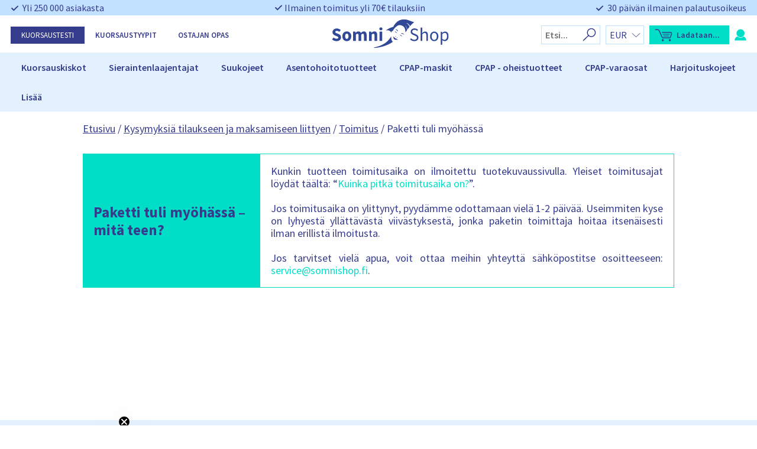

--- FILE ---
content_type: text/html; charset=UTF-8
request_url: https://somnishop.fi/kysymyksia-tilaukseen-ja-maksuun-liittyen/toimitus/paketti-tuli-myohassa/
body_size: 80589
content:
<!doctype html>
<html lang="fi">
<head>
    <meta charset="UTF-8">
    <meta name="viewport" content="width=device-width, initial-scale=1">

    <link rel="profile" href="https://gmpg.org/xfn/11">


	<meta name='robots' content='noindex, nofollow' />

	<!-- This site is optimized with the Yoast SEO Premium plugin v26.7 (Yoast SEO v26.7) - https://yoast.com/wordpress/plugins/seo/ -->
	<title>Paketti tuli myöhässä - Somnishop FI</title>
	<meta property="og:locale" content="fi_FI" />
	<meta property="og:type" content="article" />
	<meta property="og:title" content="Paketti tuli myöhässä" />
	<meta property="og:url" content="https://somnishop.fi/kysymyksia-tilaukseen-ja-maksuun-liittyen/toimitus/paketti-tuli-myohassa/" />
	<meta property="og:site_name" content="Somnishop FI" />
	<meta property="article:modified_time" content="2025-10-16T14:12:16+00:00" />
	<meta property="og:image" content="https://somnishop.fi/wp-content/uploads/sites/7/2024/09/logo_SomniShop-1200x675-1.png" />
	<meta property="og:image:width" content="1200" />
	<meta property="og:image:height" content="675" />
	<meta property="og:image:type" content="image/png" />
	<meta name="twitter:card" content="summary_large_image" />
	<meta name="twitter:label1" content="Arvioitu lukuaika" />
	<meta name="twitter:data1" content="1 minuutti" />
	<script type="application/ld+json" class="yoast-schema-graph">{"@context":"https://schema.org","@graph":[{"@type":["WebPage","FAQPage"],"@id":"https://somnishop.fi/kysymyksia-tilaukseen-ja-maksuun-liittyen/toimitus/paketti-tuli-myohassa/","url":"https://somnishop.fi/kysymyksia-tilaukseen-ja-maksuun-liittyen/toimitus/paketti-tuli-myohassa/","name":"Paketti tuli myöhässä - Somnishop FI","isPartOf":{"@id":"https://somnishop.fi/#website"},"primaryImageOfPage":{"@id":"https://somnishop.fi/kysymyksia-tilaukseen-ja-maksuun-liittyen/toimitus/paketti-tuli-myohassa/#primaryimage"},"image":{"@id":"https://somnishop.fi/kysymyksia-tilaukseen-ja-maksuun-liittyen/toimitus/paketti-tuli-myohassa/#primaryimage"},"thumbnailUrl":"https://somnishop.fi/wp-content/uploads/sites/7/2024/09/logo_SomniShop-1200x675-1.png","datePublished":"2019-11-14T00:00:00+00:00","dateModified":"2025-10-16T14:12:16+00:00","breadcrumb":{"@id":"https://somnishop.fi/kysymyksia-tilaukseen-ja-maksuun-liittyen/toimitus/paketti-tuli-myohassa/#breadcrumb"},"mainEntity":[{"@id":"https://somnishop.fi/kysymyksia-tilaukseen-ja-maksuun-liittyen/toimitus/paketti-tuli-myohassa/#faq-question-1667227518953"}],"inLanguage":"fi","potentialAction":[{"@type":"ReadAction","target":["https://somnishop.fi/kysymyksia-tilaukseen-ja-maksuun-liittyen/toimitus/paketti-tuli-myohassa/"]}]},{"@type":"ImageObject","inLanguage":"fi","@id":"https://somnishop.fi/kysymyksia-tilaukseen-ja-maksuun-liittyen/toimitus/paketti-tuli-myohassa/#primaryimage","url":"https://somnishop.fi/wp-content/uploads/sites/7/2024/09/logo_SomniShop-1200x675-1.png","contentUrl":"https://somnishop.fi/wp-content/uploads/sites/7/2024/09/logo_SomniShop-1200x675-1.png","width":1200,"height":675},{"@type":"BreadcrumbList","@id":"https://somnishop.fi/kysymyksia-tilaukseen-ja-maksuun-liittyen/toimitus/paketti-tuli-myohassa/#breadcrumb","itemListElement":[{"@type":"ListItem","position":1,"name":"Etusivu","item":"https://somnishop.fi/"},{"@type":"ListItem","position":2,"name":"Kysymyksiä tilaukseen ja maksamiseen liittyen","item":"https://somnishop.fi/kysymyksia-tilaukseen-ja-maksuun-liittyen/"},{"@type":"ListItem","position":3,"name":"Toimitus","item":"https://somnishop.fi/kysymyksia-tilaukseen-ja-maksuun-liittyen/toimitus/"},{"@type":"ListItem","position":4,"name":"Paketti tuli myöhässä"}]},{"@type":"WebSite","@id":"https://somnishop.fi/#website","url":"https://somnishop.fi/","name":"Somnishop FI","description":"","potentialAction":[{"@type":"SearchAction","target":{"@type":"EntryPoint","urlTemplate":"https://somnishop.fi/?s={search_term_string}"},"query-input":{"@type":"PropertyValueSpecification","valueRequired":true,"valueName":"search_term_string"}}],"inLanguage":"fi"},{"@type":"Question","@id":"https://somnishop.fi/kysymyksia-tilaukseen-ja-maksuun-liittyen/toimitus/paketti-tuli-myohassa/#faq-question-1667227518953","position":1,"url":"https://somnishop.fi/kysymyksia-tilaukseen-ja-maksuun-liittyen/toimitus/paketti-tuli-myohassa/#faq-question-1667227518953","name":"Paketti tuli myöhässä - mitä teen?","answerCount":1,"acceptedAnswer":{"@type":"Answer","text":"Kunkin tuotteen toimitusaika on ilmoitettu tuotekuvaussivulla. Yleiset toimitusajat löydät täältä: \"<a href=\"/kysymyksia-tilaukseen-ja-maksuun-liittyen/toimitus/toimitusaika/\">Kuinka pitkä toimitusaika on?</a>”.<br /><br />Jos toimitusaika on ylittynyt, pyydämme odottamaan vielä 1-2 päivää. Useimmiten kyse on lyhyestä yllättävästä viivästyksestä, jonka paketin toimittaja hoitaa itsenäisesti ilman erillistä ilmoitusta.<br /><br />Jos tarvitset vielä apua, voit ottaa meihin yhteyttä sähköpostitse osoitteeseen: <a href=\"mailto:service@somnishop.fi\">service@somnishop.fi</a>.","inLanguage":"fi"},"inLanguage":"fi"}]}</script>
	<!-- / Yoast SEO Premium plugin. -->


<link rel='dns-prefetch' href='//static.klaviyo.com' />
<link rel='dns-prefetch' href='//npmcdn.com' />
<link rel="alternate" type="application/rss+xml" title="Somnishop FI &raquo; syöte" href="https://somnishop.fi/feed/" />
<link rel="alternate" type="application/rss+xml" title="Somnishop FI &raquo; kommenttien syöte" href="https://somnishop.fi/comments/feed/" />
<link rel="alternate" title="oEmbed (JSON)" type="application/json+oembed" href="https://somnishop.fi/wp-json/oembed/1.0/embed?url=https%3A%2F%2Fsomnishop.fi%2Fkysymyksia-tilaukseen-ja-maksuun-liittyen%2Ftoimitus%2Fpaketti-tuli-myohassa%2F" />
<link rel="alternate" title="oEmbed (XML)" type="text/xml+oembed" href="https://somnishop.fi/wp-json/oembed/1.0/embed?url=https%3A%2F%2Fsomnishop.fi%2Fkysymyksia-tilaukseen-ja-maksuun-liittyen%2Ftoimitus%2Fpaketti-tuli-myohassa%2F&#038;format=xml" />
<style id='wp-img-auto-sizes-contain-inline-css' type='text/css'>
img:is([sizes=auto i],[sizes^="auto," i]){contain-intrinsic-size:3000px 1500px}
/*# sourceURL=wp-img-auto-sizes-contain-inline-css */
</style>

<link rel='stylesheet' id='kd_vimeo_gallery_css-css' href='https://somnishop.fi/wp-content/plugins/kd-vimeo-gallery/assets/css/styles.css?ver=6.9' type='text/css' media='all' />
<style id='wp-emoji-styles-inline-css' type='text/css'>

	img.wp-smiley, img.emoji {
		display: inline !important;
		border: none !important;
		box-shadow: none !important;
		height: 1em !important;
		width: 1em !important;
		margin: 0 0.07em !important;
		vertical-align: -0.1em !important;
		background: none !important;
		padding: 0 !important;
	}
/*# sourceURL=wp-emoji-styles-inline-css */
</style>
<link rel='stylesheet' id='wp-block-library-css' href='https://somnishop.fi/wp-includes/css/dist/block-library/style.min.css?ver=6.9' type='text/css' media='all' />
<link rel='stylesheet' id='wc-blocks-style-css' href='https://somnishop.fi/wp-content/plugins/woocommerce/assets/client/blocks/wc-blocks.css?ver=wc-10.4.3' type='text/css' media='all' />
<style id='global-styles-inline-css' type='text/css'>
:root{--wp--preset--aspect-ratio--square: 1;--wp--preset--aspect-ratio--4-3: 4/3;--wp--preset--aspect-ratio--3-4: 3/4;--wp--preset--aspect-ratio--3-2: 3/2;--wp--preset--aspect-ratio--2-3: 2/3;--wp--preset--aspect-ratio--16-9: 16/9;--wp--preset--aspect-ratio--9-16: 9/16;--wp--preset--color--black: #000000;--wp--preset--color--cyan-bluish-gray: #abb8c3;--wp--preset--color--white: #ffffff;--wp--preset--color--pale-pink: #f78da7;--wp--preset--color--vivid-red: #cf2e2e;--wp--preset--color--luminous-vivid-orange: #ff6900;--wp--preset--color--luminous-vivid-amber: #fcb900;--wp--preset--color--light-green-cyan: #7bdcb5;--wp--preset--color--vivid-green-cyan: #00d084;--wp--preset--color--pale-cyan-blue: #8ed1fc;--wp--preset--color--vivid-cyan-blue: #0693e3;--wp--preset--color--vivid-purple: #9b51e0;--wp--preset--gradient--vivid-cyan-blue-to-vivid-purple: linear-gradient(135deg,rgb(6,147,227) 0%,rgb(155,81,224) 100%);--wp--preset--gradient--light-green-cyan-to-vivid-green-cyan: linear-gradient(135deg,rgb(122,220,180) 0%,rgb(0,208,130) 100%);--wp--preset--gradient--luminous-vivid-amber-to-luminous-vivid-orange: linear-gradient(135deg,rgb(252,185,0) 0%,rgb(255,105,0) 100%);--wp--preset--gradient--luminous-vivid-orange-to-vivid-red: linear-gradient(135deg,rgb(255,105,0) 0%,rgb(207,46,46) 100%);--wp--preset--gradient--very-light-gray-to-cyan-bluish-gray: linear-gradient(135deg,rgb(238,238,238) 0%,rgb(169,184,195) 100%);--wp--preset--gradient--cool-to-warm-spectrum: linear-gradient(135deg,rgb(74,234,220) 0%,rgb(151,120,209) 20%,rgb(207,42,186) 40%,rgb(238,44,130) 60%,rgb(251,105,98) 80%,rgb(254,248,76) 100%);--wp--preset--gradient--blush-light-purple: linear-gradient(135deg,rgb(255,206,236) 0%,rgb(152,150,240) 100%);--wp--preset--gradient--blush-bordeaux: linear-gradient(135deg,rgb(254,205,165) 0%,rgb(254,45,45) 50%,rgb(107,0,62) 100%);--wp--preset--gradient--luminous-dusk: linear-gradient(135deg,rgb(255,203,112) 0%,rgb(199,81,192) 50%,rgb(65,88,208) 100%);--wp--preset--gradient--pale-ocean: linear-gradient(135deg,rgb(255,245,203) 0%,rgb(182,227,212) 50%,rgb(51,167,181) 100%);--wp--preset--gradient--electric-grass: linear-gradient(135deg,rgb(202,248,128) 0%,rgb(113,206,126) 100%);--wp--preset--gradient--midnight: linear-gradient(135deg,rgb(2,3,129) 0%,rgb(40,116,252) 100%);--wp--preset--font-size--small: 13px;--wp--preset--font-size--medium: 20px;--wp--preset--font-size--large: 36px;--wp--preset--font-size--x-large: 42px;--wp--preset--spacing--20: 0.44rem;--wp--preset--spacing--30: 0.67rem;--wp--preset--spacing--40: 1rem;--wp--preset--spacing--50: 1.5rem;--wp--preset--spacing--60: 2.25rem;--wp--preset--spacing--70: 3.38rem;--wp--preset--spacing--80: 5.06rem;--wp--preset--shadow--natural: 6px 6px 9px rgba(0, 0, 0, 0.2);--wp--preset--shadow--deep: 12px 12px 50px rgba(0, 0, 0, 0.4);--wp--preset--shadow--sharp: 6px 6px 0px rgba(0, 0, 0, 0.2);--wp--preset--shadow--outlined: 6px 6px 0px -3px rgb(255, 255, 255), 6px 6px rgb(0, 0, 0);--wp--preset--shadow--crisp: 6px 6px 0px rgb(0, 0, 0);}:where(.is-layout-flex){gap: 0.5em;}:where(.is-layout-grid){gap: 0.5em;}body .is-layout-flex{display: flex;}.is-layout-flex{flex-wrap: wrap;align-items: center;}.is-layout-flex > :is(*, div){margin: 0;}body .is-layout-grid{display: grid;}.is-layout-grid > :is(*, div){margin: 0;}:where(.wp-block-columns.is-layout-flex){gap: 2em;}:where(.wp-block-columns.is-layout-grid){gap: 2em;}:where(.wp-block-post-template.is-layout-flex){gap: 1.25em;}:where(.wp-block-post-template.is-layout-grid){gap: 1.25em;}.has-black-color{color: var(--wp--preset--color--black) !important;}.has-cyan-bluish-gray-color{color: var(--wp--preset--color--cyan-bluish-gray) !important;}.has-white-color{color: var(--wp--preset--color--white) !important;}.has-pale-pink-color{color: var(--wp--preset--color--pale-pink) !important;}.has-vivid-red-color{color: var(--wp--preset--color--vivid-red) !important;}.has-luminous-vivid-orange-color{color: var(--wp--preset--color--luminous-vivid-orange) !important;}.has-luminous-vivid-amber-color{color: var(--wp--preset--color--luminous-vivid-amber) !important;}.has-light-green-cyan-color{color: var(--wp--preset--color--light-green-cyan) !important;}.has-vivid-green-cyan-color{color: var(--wp--preset--color--vivid-green-cyan) !important;}.has-pale-cyan-blue-color{color: var(--wp--preset--color--pale-cyan-blue) !important;}.has-vivid-cyan-blue-color{color: var(--wp--preset--color--vivid-cyan-blue) !important;}.has-vivid-purple-color{color: var(--wp--preset--color--vivid-purple) !important;}.has-black-background-color{background-color: var(--wp--preset--color--black) !important;}.has-cyan-bluish-gray-background-color{background-color: var(--wp--preset--color--cyan-bluish-gray) !important;}.has-white-background-color{background-color: var(--wp--preset--color--white) !important;}.has-pale-pink-background-color{background-color: var(--wp--preset--color--pale-pink) !important;}.has-vivid-red-background-color{background-color: var(--wp--preset--color--vivid-red) !important;}.has-luminous-vivid-orange-background-color{background-color: var(--wp--preset--color--luminous-vivid-orange) !important;}.has-luminous-vivid-amber-background-color{background-color: var(--wp--preset--color--luminous-vivid-amber) !important;}.has-light-green-cyan-background-color{background-color: var(--wp--preset--color--light-green-cyan) !important;}.has-vivid-green-cyan-background-color{background-color: var(--wp--preset--color--vivid-green-cyan) !important;}.has-pale-cyan-blue-background-color{background-color: var(--wp--preset--color--pale-cyan-blue) !important;}.has-vivid-cyan-blue-background-color{background-color: var(--wp--preset--color--vivid-cyan-blue) !important;}.has-vivid-purple-background-color{background-color: var(--wp--preset--color--vivid-purple) !important;}.has-black-border-color{border-color: var(--wp--preset--color--black) !important;}.has-cyan-bluish-gray-border-color{border-color: var(--wp--preset--color--cyan-bluish-gray) !important;}.has-white-border-color{border-color: var(--wp--preset--color--white) !important;}.has-pale-pink-border-color{border-color: var(--wp--preset--color--pale-pink) !important;}.has-vivid-red-border-color{border-color: var(--wp--preset--color--vivid-red) !important;}.has-luminous-vivid-orange-border-color{border-color: var(--wp--preset--color--luminous-vivid-orange) !important;}.has-luminous-vivid-amber-border-color{border-color: var(--wp--preset--color--luminous-vivid-amber) !important;}.has-light-green-cyan-border-color{border-color: var(--wp--preset--color--light-green-cyan) !important;}.has-vivid-green-cyan-border-color{border-color: var(--wp--preset--color--vivid-green-cyan) !important;}.has-pale-cyan-blue-border-color{border-color: var(--wp--preset--color--pale-cyan-blue) !important;}.has-vivid-cyan-blue-border-color{border-color: var(--wp--preset--color--vivid-cyan-blue) !important;}.has-vivid-purple-border-color{border-color: var(--wp--preset--color--vivid-purple) !important;}.has-vivid-cyan-blue-to-vivid-purple-gradient-background{background: var(--wp--preset--gradient--vivid-cyan-blue-to-vivid-purple) !important;}.has-light-green-cyan-to-vivid-green-cyan-gradient-background{background: var(--wp--preset--gradient--light-green-cyan-to-vivid-green-cyan) !important;}.has-luminous-vivid-amber-to-luminous-vivid-orange-gradient-background{background: var(--wp--preset--gradient--luminous-vivid-amber-to-luminous-vivid-orange) !important;}.has-luminous-vivid-orange-to-vivid-red-gradient-background{background: var(--wp--preset--gradient--luminous-vivid-orange-to-vivid-red) !important;}.has-very-light-gray-to-cyan-bluish-gray-gradient-background{background: var(--wp--preset--gradient--very-light-gray-to-cyan-bluish-gray) !important;}.has-cool-to-warm-spectrum-gradient-background{background: var(--wp--preset--gradient--cool-to-warm-spectrum) !important;}.has-blush-light-purple-gradient-background{background: var(--wp--preset--gradient--blush-light-purple) !important;}.has-blush-bordeaux-gradient-background{background: var(--wp--preset--gradient--blush-bordeaux) !important;}.has-luminous-dusk-gradient-background{background: var(--wp--preset--gradient--luminous-dusk) !important;}.has-pale-ocean-gradient-background{background: var(--wp--preset--gradient--pale-ocean) !important;}.has-electric-grass-gradient-background{background: var(--wp--preset--gradient--electric-grass) !important;}.has-midnight-gradient-background{background: var(--wp--preset--gradient--midnight) !important;}.has-small-font-size{font-size: var(--wp--preset--font-size--small) !important;}.has-medium-font-size{font-size: var(--wp--preset--font-size--medium) !important;}.has-large-font-size{font-size: var(--wp--preset--font-size--large) !important;}.has-x-large-font-size{font-size: var(--wp--preset--font-size--x-large) !important;}
/*# sourceURL=global-styles-inline-css */
</style>

<style id='classic-theme-styles-inline-css' type='text/css'>
/*! This file is auto-generated */
.wp-block-button__link{color:#fff;background-color:#32373c;border-radius:9999px;box-shadow:none;text-decoration:none;padding:calc(.667em + 2px) calc(1.333em + 2px);font-size:1.125em}.wp-block-file__button{background:#32373c;color:#fff;text-decoration:none}
/*# sourceURL=/wp-includes/css/classic-themes.min.css */
</style>
<link rel='stylesheet' id='kd-dashboard-style-css' href='https://somnishop.fi/wp-content/plugins/kd-user-dashboard/assets/css/style.css?ver=1.0' type='text/css' media='all' />
<link rel='stylesheet' id='selfselector-style-css' href='https://somnishop.fi/wp-content/plugins/selfselector/views/css/quiz.css?ver=1657892803' type='text/css' media='all' />
<link rel='stylesheet' id='selfselector-email-form-style-css' href='https://somnishop.fi/wp-content/plugins/selfselector/views/css/antiSnoreTestEmailForm.css?ver=1666697969' type='text/css' media='all' />
<link rel='stylesheet' id='wc-aelia-cs-frontend-css' href='https://somnishop.fi/wp-content/plugins/woocommerce-aelia-currencyswitcher/src/design/css/frontend.css?ver=5.1.3.240205' type='text/css' media='all' />
<link rel='stylesheet' id='woocommerce-tax-display-by-country-frontend-css' href='https://somnishop.fi/wp-content/plugins/woocommerce-tax-display-by-country/src/design/css/frontend.css' type='text/css' media='all' />
<style id='woocommerce-inline-inline-css' type='text/css'>
.woocommerce form .form-row .required { visibility: visible; }
/*# sourceURL=woocommerce-inline-inline-css */
</style>
<link rel='stylesheet' id='ppress-frontend-css' href='https://somnishop.fi/wp-content/plugins/wp-user-avatar/assets/css/frontend.min.css?ver=4.16.8' type='text/css' media='all' />
<link rel='stylesheet' id='ppress-flatpickr-css' href='https://somnishop.fi/wp-content/plugins/wp-user-avatar/assets/flatpickr/flatpickr.min.css?ver=4.16.8' type='text/css' media='all' />
<link rel='stylesheet' id='ppress-select2-css' href='https://somnishop.fi/wp-content/plugins/wp-user-avatar/assets/select2/select2.min.css?ver=6.9' type='text/css' media='all' />
<link rel='stylesheet' id='cmplz-general-css' href='https://somnishop.fi/wp-content/plugins/complianz-gdpr-premium/assets/css/cookieblocker.min.css?ver=1762934055' type='text/css' media='all' />
<link rel='stylesheet' id='dashicons-css' href='https://somnishop.fi/wp-includes/css/dashicons.min.css?ver=6.9' type='text/css' media='all' />
<link rel='stylesheet' id='kd_page-css' href='https://somnishop.fi/wp-content/themes/somnishop-amp-new/css/page-post.css?ver=6.9' type='text/css' media='all' />
<link rel='stylesheet' id='popup-styles-css' href='https://somnishop.fi/wp-content/themes/somnishop-amp-new/css/popup.css?ver=6.9' type='text/css' media='all' />
<link rel='stylesheet' id='kd_product_page-css' href='https://somnishop.fi/wp-content/themes/somnishop-amp-new/css/product.css?ver=6.9' type='text/css' media='all' />
<link rel='stylesheet' id='select2-css' href='https://somnishop.fi/wp-content/plugins/woocommerce/assets/css/select2.css?ver=10.4.3' type='text/css' media='all' />
<script type="text/javascript" src="https://somnishop.fi/wp-includes/js/jquery/jquery.min.js?ver=3.7.1" id="jquery-core-js"></script>
<script type="text/javascript" src="https://somnishop.fi/wp-includes/js/jquery/jquery-migrate.min.js?ver=3.4.1" id="jquery-migrate-js"></script>
<script type="text/javascript" id="kd-dashboard-script-js-extra">
/* <![CDATA[ */
var kd_options = {"ajax_url":"https://somnishop.fi/wp-admin/admin-ajax.php","nonce":"5006618c94","translations":{"cancelRequested":"Peruutuspyynt\u00f6 l\u00e4hetetty","invoiceRequested":"Lasku pyydetty"}};
//# sourceURL=kd-dashboard-script-js-extra
/* ]]> */
</script>
<script type="text/javascript" src="https://somnishop.fi/wp-content/plugins/kd-user-dashboard/assets/js/script.js?ver=1.0" id="kd-dashboard-script-js"></script>
<script type="text/javascript" src="https://somnishop.fi/wp-includes/js/jquery/ui/core.min.js?ver=1.13.3" id="jquery-ui-core-js"></script>
<script type="text/javascript" src="https://somnishop.fi/wp-content/plugins/selfselector/views/js/tran.js?ver=6.9" id="selfselector-jquery-transit-js"></script>
<script type="text/javascript" src="https://somnishop.fi/wp-content/plugins/woocommerce/assets/js/jquery-blockui/jquery.blockUI.min.js?ver=2.7.0-wc.10.4.3" id="wc-jquery-blockui-js" defer="defer" data-wp-strategy="defer"></script>
<script type="text/javascript" id="wc-add-to-cart-js-extra">
/* <![CDATA[ */
var wc_add_to_cart_params = {"ajax_url":"/wp-admin/admin-ajax.php","wc_ajax_url":"/?wc-ajax=%%endpoint%%","i18n_view_cart":"N\u00e4yt\u00e4 ostoskori","cart_url":"https://somnishop.fi/ostoskori/","is_cart":"","cart_redirect_after_add":"no"};
//# sourceURL=wc-add-to-cart-js-extra
/* ]]> */
</script>
<script type="text/javascript" src="https://somnishop.fi/wp-content/plugins/woocommerce/assets/js/frontend/add-to-cart.min.js?ver=10.4.3" id="wc-add-to-cart-js" defer="defer" data-wp-strategy="defer"></script>
<script type="text/javascript" src="https://somnishop.fi/wp-content/plugins/woocommerce/assets/js/js-cookie/js.cookie.min.js?ver=2.1.4-wc.10.4.3" id="wc-js-cookie-js" defer="defer" data-wp-strategy="defer"></script>
<script type="text/javascript" id="woocommerce-js-extra">
/* <![CDATA[ */
var woocommerce_params = {"ajax_url":"/wp-admin/admin-ajax.php","wc_ajax_url":"/?wc-ajax=%%endpoint%%","i18n_password_show":"N\u00e4yt\u00e4 salasana","i18n_password_hide":"Piilota salasana"};
//# sourceURL=woocommerce-js-extra
/* ]]> */
</script>
<script type="text/javascript" src="https://somnishop.fi/wp-content/plugins/woocommerce/assets/js/frontend/woocommerce.min.js?ver=10.4.3" id="woocommerce-js" defer="defer" data-wp-strategy="defer"></script>
<script type="text/javascript" src="https://somnishop.fi/wp-content/plugins/wp-user-avatar/assets/flatpickr/flatpickr.min.js?ver=4.16.8" id="ppress-flatpickr-js"></script>
<script type="text/javascript" src="https://somnishop.fi/wp-content/plugins/wp-user-avatar/assets/select2/select2.min.js?ver=4.16.8" id="ppress-select2-js"></script>
<script type="text/javascript" src="https://somnishop.fi/wp-content/themes/somnishop-amp-new/assets/js/header.js?ver=6.9" id="header-script-js"></script>
<script type="text/javascript" src="https://somnishop.fi/wp-content/themes/somnishop-amp-new/assets/js/footer.js?ver=6.9" id="footer-script-js"></script>
<script type="text/javascript" id="mini-cart-script-js-extra">
/* <![CDATA[ */
var somnishop = {"ajax":"https://somnishop.fi/wp-admin/admin-ajax.php"};
//# sourceURL=mini-cart-script-js-extra
/* ]]> */
</script>
<script type="text/javascript" src="https://somnishop.fi/wp-content/themes/somnishop-amp-new/assets/js/mini-cart-new.js?ver=6.9" id="mini-cart-script-js"></script>
<script type="text/javascript" src="https://somnishop.fi/wp-content/themes/somnishop-amp-new/assets/js/faq.js?ver=6.9" id="faq-script-js"></script>
<script type="text/javascript" src="https://somnishop.fi/wp-content/themes/somnishop-amp-new/assets/js/popup.js?ver=6.9" id="popup-script-js"></script>
<script type="text/javascript" src="https://somnishop.fi/wp-content/themes/somnishop-amp-new/assets/js/snore-test-result-product.js?ver=6.9" id="snore-test-result-product-script-js"></script>
<script type="text/javascript" src="https://somnishop.fi/wp-includes/js/dist/hooks.min.js?ver=dd5603f07f9220ed27f1" id="wp-hooks-js"></script>
<script type="text/javascript" id="wpm-js-extra">
/* <![CDATA[ */
var wpm = {"ajax_url":"https://somnishop.fi/wp-admin/admin-ajax.php","root":"https://somnishop.fi/wp-json/","nonce_wp_rest":"e0579fa400","nonce_ajax":"c5fab4282b"};
//# sourceURL=wpm-js-extra
/* ]]> */
</script>
<script type="text/pmw-lazy" type="text/javascript" src="https://somnishop.fi/wp-content/plugins/pixel-manager-pro-for-woocommerce/js/public/wpm-public__premium_only.p1.min.js?ver=1.49.2" id="wpm-js"></script>
<script type="text/javascript" src="https://somnishop.fi/wp-content/plugins/pixel-manager-pro-for-woocommerce/js/public/pmw-lazy__premium_only.js?ver=1.49.2" id="pmw-lazy-js"></script>
<script type="text/javascript" src="https://somnishop.fi/wp-content/plugins/woocommerce/assets/js/select2/select2.full.min.js?ver=4.0.3-wc.10.4.3" id="wc-select2-js" defer="defer" data-wp-strategy="defer"></script>
<script type="text/javascript" id="wc-country-select-js-extra">
/* <![CDATA[ */
var wc_country_select_params = {"countries":"{\"BE\":[],\"BG\":{\"BG-01\":\"Blagoevgrad\",\"BG-02\":\"Burgas\",\"BG-08\":\"Dobrich\",\"BG-07\":\"Gabrovo\",\"BG-26\":\"Haskovo\",\"BG-09\":\"Kardzhali\",\"BG-10\":\"Kyustendil\",\"BG-11\":\"Lovech\",\"BG-12\":\"Montana\",\"BG-13\":\"Pazardzhik\",\"BG-14\":\"Pernik\",\"BG-15\":\"Pleven\",\"BG-16\":\"Plovdiv\",\"BG-17\":\"Razgrad\",\"BG-18\":\"Ruse\",\"BG-27\":\"Shumen\",\"BG-19\":\"Silistra\",\"BG-20\":\"Sliven\",\"BG-21\":\"Smolyan\",\"BG-23\":\"Sofia District\",\"BG-22\":\"Sofia\",\"BG-24\":\"Stara Zagora\",\"BG-25\":\"Targovishte\",\"BG-03\":\"Varna\",\"BG-04\":\"Veliko Tarnovo\",\"BG-05\":\"Vidin\",\"BG-06\":\"Vratsa\",\"BG-28\":\"Yambol\"},\"DE\":{\"DE-BW\":\"Baden-W\\u00fcrttemberg\",\"DE-BY\":\"Baijeri\",\"DE-BE\":\"Berliini\",\"DE-BB\":\"Brandenburg\",\"DE-HB\":\"Bremen\",\"DE-HH\":\"Hampuri\",\"DE-HE\":\"Hesse\",\"DE-MV\":\"Mecklenburg-Etu-Pommeri\",\"DE-NI\":\"Ala-Saksi\",\"DE-NW\":\"Nordrhein-Westfalen\",\"DE-RP\":\"Rheinland-Pfalz\",\"DE-SL\":\"Saarland\",\"DE-SN\":\"Saksi\",\"DE-ST\":\"Saksi-Anhalt\",\"DE-SH\":\"Schleswig-Holstein\",\"DE-TH\":\"Th\\u00fcringen\"},\"DK\":[],\"EE\":[],\"FI\":[],\"FR\":[],\"GR\":{\"I\":\"Attica\",\"A\":\"East Macedonia and Thrace\",\"B\":\"Central Macedonia\",\"C\":\"West Macedonia\",\"D\":\"Epirus\",\"E\":\"Thessaly\",\"F\":\"Ionian Islands\",\"G\":\"West Greece\",\"H\":\"Central Greece\",\"J\":\"Peloponnese\",\"K\":\"North Aegean\",\"L\":\"South Aegean\",\"M\":\"Crete\"},\"IE\":{\"CW\":\"Carlow\",\"CN\":\"Cavan\",\"CE\":\"Clare\",\"CO\":\"Cork\",\"DL\":\"Donegal\",\"D\":\"Dublin\",\"G\":\"Galway\",\"KY\":\"Kerry\",\"KE\":\"Kildare\",\"KK\":\"Kilkenny\",\"LS\":\"Laois\",\"LM\":\"Leitrim\",\"LK\":\"Limerick\",\"LD\":\"Longford\",\"LH\":\"Louth\",\"MO\":\"Mayo\",\"MH\":\"Meath\",\"MN\":\"Monaghan\",\"OY\":\"Offaly\",\"RN\":\"Roscommon\",\"SO\":\"Sligo\",\"TA\":\"Tipperary\",\"WD\":\"Waterford\",\"WH\":\"Westmeath\",\"WX\":\"Wexford\",\"WW\":\"Wicklow\"},\"IS\":[],\"IT\":{\"AG\":\"Agrigento\",\"AL\":\"Alessandria\",\"AN\":\"Ancona\",\"AO\":\"Aosta\",\"AR\":\"Arezzo\",\"AP\":\"Ascoli Piceno\",\"AT\":\"Asti\",\"AV\":\"Avellino\",\"BA\":\"Bari\",\"BT\":\"Barletta-Andria-Trani\",\"BL\":\"Belluno\",\"BN\":\"Benevento\",\"BG\":\"Bergamo\",\"BI\":\"Biella\",\"BO\":\"Bologna\",\"BZ\":\"Bolzano\",\"BS\":\"Brescia\",\"BR\":\"Brindisi\",\"CA\":\"Cagliari\",\"CL\":\"Caltanissetta\",\"CB\":\"Campobasso\",\"CE\":\"Caserta\",\"CT\":\"Catania\",\"CZ\":\"Catanzaro\",\"CH\":\"Chieti\",\"CO\":\"Como\",\"CS\":\"Cosenza\",\"CR\":\"Cremona\",\"KR\":\"Crotone\",\"CN\":\"Cuneo\",\"EN\":\"Enna\",\"FM\":\"Fermo\",\"FE\":\"Ferrara\",\"FI\":\"Firenze\",\"FG\":\"Foggia\",\"FC\":\"Forl\\u00ec-Cesena\",\"FR\":\"Frosinone\",\"GE\":\"Genova\",\"GO\":\"Gorizia\",\"GR\":\"Grosseto\",\"IM\":\"Imperia\",\"IS\":\"Isernia\",\"SP\":\"La Spezia\",\"AQ\":\"L'Aquila\",\"LT\":\"Latina\",\"LE\":\"Lecce\",\"LC\":\"Lecco\",\"LI\":\"Livorno\",\"LO\":\"Lodi\",\"LU\":\"Lucca\",\"MC\":\"Macerata\",\"MN\":\"Mantova\",\"MS\":\"Massa-Carrara\",\"MT\":\"Matera\",\"ME\":\"Messina\",\"MI\":\"Milano\",\"MO\":\"Modena\",\"MB\":\"Monza e della Brianza\",\"NA\":\"Napoli\",\"NO\":\"Novara\",\"NU\":\"Nuoro\",\"OR\":\"Oristano\",\"PD\":\"Padova\",\"PA\":\"Palermo\",\"PR\":\"Parma\",\"PV\":\"Pavia\",\"PG\":\"Perugia\",\"PU\":\"Pesaro e Urbino\",\"PE\":\"Pescara\",\"PC\":\"Piacenza\",\"PI\":\"Pisa\",\"PT\":\"Pistoia\",\"PN\":\"Pordenone\",\"PZ\":\"Potenza\",\"PO\":\"Prato\",\"RG\":\"Ragusa\",\"RA\":\"Ravenna\",\"RC\":\"Reggio Calabria\",\"RE\":\"Reggio Emilia\",\"RI\":\"Rieti\",\"RN\":\"Rimini\",\"RM\":\"Rooma\",\"RO\":\"Rovigo\",\"SA\":\"Salerno\",\"SS\":\"Sassari\",\"SV\":\"Savona\",\"SI\":\"Siena\",\"SR\":\"Siracusa\",\"SO\":\"Sondrio\",\"SU\":\"Sud Sardegna\",\"TA\":\"Taranto\",\"TE\":\"Teramo\",\"TR\":\"Terni\",\"TO\":\"Torino\",\"TP\":\"Trapani\",\"TN\":\"Trento\",\"TV\":\"Treviso\",\"TS\":\"Trieste\",\"UD\":\"Udine\",\"VA\":\"Varese\",\"VE\":\"Venetsia\",\"VB\":\"Verbano-Cusio-Ossola\",\"VC\":\"Vercelli\",\"VR\":\"Verona\",\"VV\":\"Vibo Valentia\",\"VI\":\"Vicenza\",\"VT\":\"Viterbo\"},\"HR\":{\"HR-01\":\"Zagreb County\",\"HR-02\":\"Krapina-Zagorje County\",\"HR-03\":\"Sisak-Moslavina County\",\"HR-04\":\"Karlovac County\",\"HR-05\":\"Vara\\u017edin County\",\"HR-06\":\"Koprivnica-Kri\\u017eevci County\",\"HR-07\":\"Bjelovar-Bilogora County\",\"HR-08\":\"Primorje-Gorski Kotar County\",\"HR-09\":\"Lika-Senj County\",\"HR-10\":\"Virovitica-Podravina County\",\"HR-11\":\"Po\\u017eega-Slavonia County\",\"HR-12\":\"Brod-Posavina County\",\"HR-13\":\"Zadar County\",\"HR-14\":\"Osijek-Baranja County\",\"HR-15\":\"\\u0160ibenik-Knin County\",\"HR-16\":\"Vukovar-Srijem County\",\"HR-17\":\"Split-Dalmatia County\",\"HR-18\":\"Istria County\",\"HR-19\":\"Dubrovnik-Neretva County\",\"HR-20\":\"Me\\u0111imurje County\",\"HR-21\":\"Zagreb City\"},\"LI\":[],\"LU\":[],\"MT\":[],\"NL\":[],\"NO\":[],\"PL\":[],\"PT\":[],\"RO\":{\"AB\":\"Alba\",\"AR\":\"Arad\",\"AG\":\"Arges\",\"BC\":\"Bacau\",\"BH\":\"Bihor\",\"BN\":\"Bistrita-Nasaud\",\"BT\":\"Botosani\",\"BR\":\"Braila\",\"BV\":\"Brasov\",\"B\":\"Bucuresti\",\"BZ\":\"Buzau\",\"CL\":\"C\\u0103l\\u0103ra\\u0219i\",\"CS\":\"Caras-Severin\",\"CJ\":\"Cluj\",\"CT\":\"Constanta\",\"CV\":\"Covasna\",\"DB\":\"D\\u00e2mbovi\\u021ba\",\"DJ\":\"Dolj\",\"GL\":\"Galati\",\"GR\":\"Giurgiu\",\"GJ\":\"Gorj\",\"HR\":\"Harghita\",\"HD\":\"Hunedoara\",\"IL\":\"Ialomita\",\"IS\":\"Ia\\u0219i\",\"IF\":\"Ilfov\",\"MM\":\"Maramures\",\"MH\":\"Mehedinti\",\"MS\":\"Mures\",\"NT\":\"Neamt\",\"OT\":\"Olt\",\"PH\":\"Prahova\",\"SJ\":\"Salaj\",\"SM\":\"Satu Mare\",\"SB\":\"Sibiu\",\"SV\":\"Suceava\",\"TR\":\"Teleorman\",\"TM\":\"Timis\",\"TL\":\"Tulcea\",\"VL\":\"Valcea\",\"VS\":\"Vaslui\",\"VN\":\"Vrancea\"},\"SE\":[],\"CH\":{\"AG\":\"Aargau\",\"AR\":\"Appenzell Ausserrhoden\",\"AI\":\"Appenzell Innerrhoden\",\"BL\":\"Basel-Landschaft\",\"BS\":\"Basel-Stadt\",\"BE\":\"Bern\",\"FR\":\"Fribourg\",\"GE\":\"Geneve\",\"GL\":\"Glarus\",\"GR\":\"Graub\\u00fcnden\",\"JU\":\"Jura\",\"LU\":\"Luzern\",\"NE\":\"Neuch\\u00e2tel\",\"NW\":\"Nidwalden\",\"OW\":\"Obwalden\",\"SH\":\"Schaffhausen\",\"SZ\":\"Schwyz\",\"SO\":\"Solothurn\",\"SG\":\"St. Gallen\",\"TG\":\"Thurgau\",\"TI\":\"Ticino\",\"UR\":\"Uri\",\"VS\":\"Valais\",\"VD\":\"Vaud\",\"ZG\":\"Zug\",\"ZH\":\"Z\\u00fcrich\"},\"SK\":[],\"SI\":[],\"ES\":{\"C\":\"A Coru\\u00f1a\",\"VI\":\"Araba/\\u00c1lava\",\"AB\":\"Albacete\",\"A\":\"Alicante\",\"AL\":\"Almer\\u00eda\",\"O\":\"Asturias\",\"AV\":\"\\u00c1vila\",\"BA\":\"Badajoz\",\"PM\":\"Baleares\",\"B\":\"Barcelona\",\"BU\":\"Burgos\",\"CC\":\"C\\u00e1ceres\",\"CA\":\"C\\u00e1diz\",\"S\":\"Cantabria\",\"CS\":\"Castell\\u00f3n\",\"CE\":\"Ceuta\",\"CR\":\"Ciudad Real\",\"CO\":\"C\\u00f3rdoba\",\"CU\":\"Cuenca\",\"GI\":\"Girona\",\"GR\":\"Granada\",\"GU\":\"Guadalajara\",\"SS\":\"Gipuzkoa\",\"H\":\"Huelva\",\"HU\":\"Huesca\",\"J\":\"Ja\\u00e9n\",\"LO\":\"La Rioja\",\"GC\":\"Las Palmas\",\"LE\":\"Le\\u00f3n\",\"L\":\"Lleida\",\"LU\":\"Lugo\",\"M\":\"Madrid\",\"MA\":\"M\\u00e1laga\",\"ML\":\"Melilla\",\"MU\":\"Murcia\",\"NA\":\"Navarra\",\"OR\":\"Ourense\",\"P\":\"Palencia\",\"PO\":\"Pontevedra\",\"SA\":\"Palencia\",\"TF\":\"Santa Cruz de Tenerife\",\"SG\":\"Segovia\",\"SE\":\"Sevilla\",\"SO\":\"Soria\",\"T\":\"Tarragona\",\"TE\":\"Teruel\",\"TO\":\"Toledo\",\"V\":\"Valencia\",\"VA\":\"Valladolid\",\"BI\":\"Biscay\",\"ZA\":\"Zamora\",\"Z\":\"Zaragoza\"},\"CZ\":[],\"HU\":{\"BK\":\"B\\u00e1cs-Kiskun\",\"BE\":\"B\\u00e9k\\u00e9s\",\"BA\":\"Baranya\",\"BZ\":\"Borsod-Aba\\u00faj-Zempl\\u00e9n\",\"BU\":\"Budapest\",\"CS\":\"Csongr\\u00e1d-Csan\\u00e1d\",\"FE\":\"Fej\\u00e9r\",\"GS\":\"Gy\\u0151r-Moson-Sopron\",\"HB\":\"Hajd\\u00fa-Bihar\",\"HE\":\"Heves\",\"JN\":\"J\\u00e1sz-Nagykun-Szolnok\",\"KE\":\"Kom\\u00e1rom-Esztergom\",\"NO\":\"N\\u00f3gr\\u00e1d\",\"PE\":\"Pest\",\"SO\":\"Somogy\",\"SZ\":\"Szabolcs-Szatm\\u00e1r-Bereg\",\"TO\":\"Tolna\",\"VA\":\"Vas\",\"VE\":\"Veszpr\\u00e9m\",\"ZA\":\"Zala\"},\"AT\":[]}","i18n_select_state_text":"Valitse joku vaihtoehto...","i18n_no_matches":"Ei l\u00f6ytynyt","i18n_ajax_error":"Lataus ep\u00e4onnistui","i18n_input_too_short_1":"Kirjoita yksi -1- tai useampi merkki","i18n_input_too_short_n":"Kirjoita %qty% tai useampi merkki","i18n_input_too_long_1":"Poista yksi -1- merkki","i18n_input_too_long_n":"Poista %qty% merkki\u00e4","i18n_selection_too_long_1":"Voit lis\u00e4t\u00e4 vain yhden -1- tuotteen","i18n_selection_too_long_n":"Voit lis\u00e4t\u00e4 vain %qty% tuotetta","i18n_load_more":"Lataa lis\u00e4\u00e4 ...","i18n_searching":"Etsii ..."};
//# sourceURL=wc-country-select-js-extra
/* ]]> */
</script>
<script type="text/javascript" src="https://somnishop.fi/wp-content/plugins/woocommerce/assets/js/frontend/country-select.min.js?ver=10.4.3" id="wc-country-select-js" defer="defer" data-wp-strategy="defer"></script>
<script type="text/javascript" id="wc-settings-dep-in-header-js-after">
/* <![CDATA[ */
console.warn( "Scripts that have a dependency on [wc-settings, wc-blocks-checkout] must be loaded in the footer, klaviyo-klaviyo-checkout-block-editor-script was registered to load in the header, but has been switched to load in the footer instead. See https://github.com/woocommerce/woocommerce-gutenberg-products-block/pull/5059" );
console.warn( "Scripts that have a dependency on [wc-settings, wc-blocks-checkout] must be loaded in the footer, klaviyo-klaviyo-checkout-block-view-script was registered to load in the header, but has been switched to load in the footer instead. See https://github.com/woocommerce/woocommerce-gutenberg-products-block/pull/5059" );
//# sourceURL=wc-settings-dep-in-header-js-after
/* ]]> */
</script>
<link rel="https://api.w.org/" href="https://somnishop.fi/wp-json/" /><link rel="alternate" title="JSON" type="application/json" href="https://somnishop.fi/wp-json/wp/v2/pages/2245" /><link rel="EditURI" type="application/rsd+xml" title="RSD" href="https://somnishop.fi/xmlrpc.php?rsd" />
<meta name="generator" content="WordPress 6.9" />
<meta name="generator" content="WooCommerce 10.4.3" />
<link rel='shortlink' href='https://somnishop.fi/?p=2245' />
<script>document.createElement( "picture" );if(!window.HTMLPictureElement && document.addEventListener) {window.addEventListener("DOMContentLoaded", function() {var s = document.createElement("script");s.src = "https://somnishop.fi/wp-content/plugins/webp-express/js/picturefill.min.js";document.body.appendChild(s);});}</script>			<style>.cmplz-hidden {
					display: none !important;
				}</style>            <style type="text/css">
                .paytrail-provider-group {
                    background-color: #ebebeb !important;
                    color: #515151 !important;
                }
                .paytrail-provider-group.selected {
                    background-color: #33798d !important;
                    color: #ffffff !important;
                }
                .paytrail-provider-group.selected div {
                    color: #ffffff !important;
                }
                .paytrail-provider-group:hover {
                    background-color: #d0d0d0 !important;
                    color: #515151 !important;
                }
                .paytrail-provider-group.selected:hover {
                    background-color: #33798d !important;
                    color: #ffffff !important;
                }
                .woocommerce-checkout #payment .paytrail-woocommerce-payment-fields--list-item--input:checked+.paytrail-woocommerce-payment-fields--list-item--wrapper, .woocommerce-checkout #payment .paytrail-woocommerce-payment-fields--list-item:hover .paytrail-woocommerce-payment-fields--list-item--wrapper {
                    border: 2px solid #33798d !important;
                }
                .woocommerce-checkout #payment ul.payment_methods li.paytrail-woocommerce-payment-fields--list-item .paytrail-woocommerce-payment-fields--list-item--wrapper:hover {
                    border: 2px solid #5399ad !important;
                }
            </style>
            <svg height="0" width="0">
        <defs>
			<svg id="thirty-days" xmlns="http://www.w3.org/2000/svg" viewBox="0 0 65 65">
    <defs>
        <style>
            .thirty-days-1{fill:#353c8c;}
            .thirty-days-2{fill:none;stroke:#353c8c;stroke-miterlimit:10;stroke-width:4px;}
        </style>
    </defs>
    <polygon class="thirty-days-1" points="18.16 11.65 29.23 14.37 24.63 2.27 18.16 11.65"/>
    <path class="thirty-days-2" d="M24.62,8.87A27.49,27.49,0,1,1,8.92,21.06"/>
    <path class="thirty-days-1"
          d="M24.2,44.93a9.56,9.56,0,0,1-4-.73,7.56,7.56,0,0,1-2.67-2l2-2.79a8.21,8.21,0,0,0,1.91,1.38,4.8,4.8,0,0,0,2.26.54A3.87,3.87,0,0,0,26,40.78a1.92,1.92,0,0,0,.84-1.67A3,3,0,0,0,26.65,38a1.91,1.91,0,0,0-.8-.85,4.86,4.86,0,0,0-1.56-.54,13.56,13.56,0,0,0-2.55-.2V33.26a10.79,10.79,0,0,0,2.15-.18,4,4,0,0,0,1.38-.52,2.13,2.13,0,0,0,.75-.81,2.36,2.36,0,0,0,.22-1,2,2,0,0,0-.6-1.54,2.47,2.47,0,0,0-1.74-.56,3.74,3.74,0,0,0-1.84.45,9.62,9.62,0,0,0-1.73,1.23l-2.22-2.7a11.18,11.18,0,0,1,2.78-1.78,7.82,7.82,0,0,1,3.22-.65,9.72,9.72,0,0,1,2.68.35,6,6,0,0,1,2.08,1,4.76,4.76,0,0,1,1.33,1.63,4.9,4.9,0,0,1,.48,2.22,4,4,0,0,1-.83,2.54,5.92,5.92,0,0,1-2.35,1.69v.12a5.89,5.89,0,0,1,2.72,1.64,4.3,4.3,0,0,1,1.06,3,4.82,4.82,0,0,1-.57,2.36,5.32,5.32,0,0,1-1.53,1.74,7.12,7.12,0,0,1-2.25,1.08A9.73,9.73,0,0,1,24.2,44.93Z"/>
    <path class="thirty-days-1"
          d="M40.67,44.93a6,6,0,0,1-2.79-.64,5.92,5.92,0,0,1-2.15-1.91,10.21,10.21,0,0,1-1.38-3.12A16.76,16.76,0,0,1,33.86,35a16.41,16.41,0,0,1,.49-4.26,10,10,0,0,1,1.38-3.07,5.69,5.69,0,0,1,2.15-1.86,6.59,6.59,0,0,1,5.58,0,5.66,5.66,0,0,1,2.14,1.86A9.56,9.56,0,0,1,47,30.71a16.39,16.39,0,0,1,.5,4.26,16.74,16.74,0,0,1-.5,4.29,9.75,9.75,0,0,1-1.38,3.12,5.89,5.89,0,0,1-2.14,1.91A6,6,0,0,1,40.67,44.93Zm0-3.42a2,2,0,0,0,1-.28,2.34,2.34,0,0,0,.84-1,7.68,7.68,0,0,0,.56-2A23.22,23.22,0,0,0,43.31,35a22.8,22.8,0,0,0-.19-3.19,7,7,0,0,0-.56-2,2.25,2.25,0,0,0-.84-1,2.11,2.11,0,0,0-1-.27,2,2,0,0,0-1,.27,2.25,2.25,0,0,0-.84,1,6.93,6.93,0,0,0-.57,2A19.77,19.77,0,0,0,38,35a20.13,20.13,0,0,0,.21,3.21,7.65,7.65,0,0,0,.57,2,2.34,2.34,0,0,0,.84,1A2,2,0,0,0,40.67,41.51Z"/>
</svg>			<svg id="american-express" xmlns="http://www.w3.org/2000/svg" viewBox="0 0 300 150">
    <defs>
        <style>
            .american-express-1{fill:#016fd0;}
            .american-express-2{fill:#00dec8;}
            .american-express-3{fill:#fff;}
        </style>
    </defs>
    <g id="american-express_2">
        <polygon class="american-express-1"
                 points="1.5 148.5 1.5 1.5 298.1 1.5 298.1 90.35 298.5 90.35 298.5 131.31 298.1 131.31 298.1 148.5 1.5 148.5"/>
        <path class="american-express-2"
              d="M296.6,3V91.85h.4v38h-.4V147H3V3H296.6m3-3H0V150H299.6V132.81h.4v-44h-.4V0Z"/>
        <path class="american-express-3"
              d="M296.5,81.66v42.87h-.39c-1.78,0-9.16,0-13.73,0H186.71L181,117.77v6.76H162.08V113s-2.57,1.6-8.14,1.6h-6.43v9.93H118.94l-5.09-6.48-5.18,6.48H61.37V81.66H109L114.08,88l5.27-6.35Z"/>
        <path class="american-express-3"
              d="M273.08,25.47V68.34H253.59l-5.09-7.59v7.59H220.13l-2.86-6.76h-7.63l-2.81,6.76H187.6A19.4,19.4,0,0,1,175,63.58v4.76H146l-5.75-6.76v6.76H32.33l-2.85-6.76h-7.6l-2.83,6.76H3.5v-16l13-26.91H35.08l6.1,13.37V25.47H64.25l3.62,9.66,3.53-9.66H175v4.85a22.93,22.93,0,0,1,14.39-4.85l33.61.1,6,13.2V25.47h19.31L253.59,33V25.47Z"/>
        <path class="american-express-1"
              d="M20.32,30.75,5.84,62.86h9.43l2.67-6.43H33.47l2.66,6.43h9.63L31.3,30.75Zm5.36,7.47,4.73,11.24H20.93Z"/>
        <path class="american-express-1"
              d="M46.76,62.85V30.75l13.39,0L67.94,51.5l7.6-20.75H88.83v32.1H80.42V39.2L71.5,62.85H64.12l-9-23.65V62.85Z"/>
        <path class="american-express-1" d="M94.59,62.85V30.75h27.46v7.18h-19v5.49h18.52v6.76H103.09v5.7h19v7Z"/>
        <path class="american-express-1"
              d="M126.92,30.75V62.86h8.42V51.45h3.54L149,62.86h10.28L148.18,51a10,10,0,0,0,9.23-9.86c0-6.76-5.56-10.42-11.76-10.42Zm8.42,7.18H145a3.8,3.8,0,0,1,4,3.38c0,2.14-2.17,3.38-3.86,3.38h-9.74V37.93Z"/>
        <path class="american-express-1" d="M169.44,62.85h-8.59V30.75h8.59Z"/>
        <path class="american-express-1"
              d="M189.81,62.85H188c-9,0-14.42-6.74-14.42-15.92,0-9.4,5.38-16.18,16.72-16.18h9.3v7.6h-9.64c-4.6,0-7.86,3.43-7.86,8.66,0,6.22,3.72,8.83,9.08,8.83h2.22Z"/>
        <path class="american-express-1"
              d="M208.12,30.75,193.65,62.86h9.42l2.67-6.43h15.53l2.66,6.43h9.63L219.1,30.75Zm5.36,7.47,4.73,11.24h-9.48l4.75-11.24Z"/>
        <path class="american-express-1" d="M234.55,62.85V30.75h10.7l13.66,20.17V30.75h8.41v32.1H257l-14-20.7v20.7Z"/>
        <path class="american-express-1" d="M67.13,119V86.94H94.59v7.18h-19v5.49H94.15v6.76H75.63v5.7h19v7Z"/>
        <path class="american-express-1" d="M201.68,119V86.94h27.46v7.18H210.19v5.49h18.42v6.76H210.19v5.7h18.95v7Z"/>
        <path class="american-express-1"
              d="M95.65,119,109,103.19,95.34,86.94h10.6l8.15,10,8.18-10h10.19L119,103,132.34,119h-10.6l-7.91-9.88L106.1,119Z"/>
        <path class="american-express-1"
              d="M133.34,86.94v32.11H142V108.91h8.86c7.49,0,13.17-3.79,13.17-11.17,0-6.11-4.45-10.8-12.08-10.8ZM142,94.2h9.33c2.42,0,4.15,1.42,4.15,3.7s-1.72,3.7-4.18,3.7H142V94.2Z"/>
        <path class="american-express-1"
              d="M167.67,86.94V119h8.41v-11.4h3.55L189.72,119H200l-11.07-11.82a10,10,0,0,0,9.23-9.87c0-6.75-5.56-10.41-11.77-10.41Zm8.41,7.18h9.62a3.8,3.8,0,0,1,4,3.38c0,2.13-2.18,3.38-3.86,3.38h-9.75Z"/>
        <path class="american-express-1"
              d="M233,119v-7h16.84c2.49,0,3.57-1.28,3.57-2.69s-1.07-2.71-3.57-2.71h-7.61c-6.61,0-10.3-3.85-10.3-9.62,0-5.15,3.38-10.11,13.21-10.11h16.38L258,94.16H243.85c-2.71,0-3.55,1.36-3.55,2.65a2.87,2.87,0,0,0,3.1,2.8h8c7.37,0,10.57,4,10.57,9.22,0,5.61-3.56,10.21-11,10.21Z"/>
        <path class="american-express-1"
              d="M263.93,119v-7h16.84c2.49,0,3.57-1.28,3.57-2.69s-1.08-2.71-3.57-2.71h-7.61c-6.62,0-10.3-3.85-10.3-9.62,0-5.15,3.37-10.11,13.2-10.11h16.39l-3.54,7.22H274.73c-2.71,0-3.54,1.36-3.54,2.65a2.87,2.87,0,0,0,3.1,2.8h8c7.38,0,10.58,4,10.58,9.22,0,5.61-3.57,10.21-11,10.21Z"/>
    </g>
</svg>			<svg id="american-express-nb" xmlns="http://www.w3.org/2000/svg" viewBox="0 0 300 150">
    <defs>
        <style>
            .american-express-nb-1{fill:#016fd0;}
            .american-express-nb-2{fill:#fff;}
        </style>
    </defs>
    <g id="american-express-nb_2">
        <path class="american-express-nb-1" d="M300.4,88.85v44H300V150H0V0H300V88.85Z"/>
        <path class="american-express-nb-2"
              d="M300.4,88.85v44H300c-1.82,0-9.39,0-14.08,0H187.84l-5.9-6.93v6.93H162.59V121s-2.64,1.65-8.35,1.65h-6.59v10.18H118.36l-5.22-6.65-5.31,6.65H59.33v-44h48.8l5.24,6.51,5.41-6.51Z"/>
        <path class="american-express-nb-2"
              d="M276.39,31.24v44h-20l-5.22-7.79V75.2H222.1l-2.93-6.93h-7.82l-2.88,6.93H188.75a19.91,19.91,0,0,1-12.94-4.88V75.2H146.06l-5.9-6.93V75.2H29.56l-2.92-6.93h-7.8l-2.9,6.93H0V58.83L13.35,31.24h19L38.63,45V31.24H62.28L66,41.15l3.61-9.91h106.2v5a23.49,23.49,0,0,1,14.75-5l34.46.11,6.14,13.53V31.24H251L256.41,39V31.24Z"/>
        <path id="american-express-nb_path3046" class="american-express-nb-1"
              d="M17.24,36.66,2.4,69.58h9.66L14.8,63H30.72l2.73,6.59h9.88L28.5,36.66Zm5.5,7.66,4.85,11.52H17.87Z"/>
        <path id="american-express-nb_path3048" class="american-express-nb-1"
              d="M44.35,69.57V36.65l13.73.05,8,21.23,7.79-21.28H87.49V69.57H78.86V45.32L69.71,69.57H62.15L53,45.32V69.57Z"/>
        <path id="american-express-nb_path3050" class="american-express-nb-1"
              d="M93.39,69.57V36.65h28.15V44H102.11v5.63h19v6.93h-19v5.85h19.43v7.14Z"/>
        <path id="american-express-nb_path3052" class="american-express-nb-1"
              d="M126.54,36.66V69.58h8.63V57.88h3.63l10.34,11.7h10.55L148.33,57.45a10.22,10.22,0,0,0,9.47-10.11c0-6.93-5.7-10.68-12.06-10.68ZM135.17,44H145a3.89,3.89,0,0,1,4.08,3.47c0,2.18-2.23,3.46-4,3.46h-10V44Z"/>
        <path id="american-express-nb_path3054" class="american-express-nb-1" d="M170.13,69.57h-8.81V36.65h8.81Z"/>
        <path id="american-express-nb_path3056" class="american-express-nb-1"
              d="M191,69.57h-1.9c-9.2,0-14.79-6.91-14.79-16.32,0-9.64,5.52-16.6,17.14-16.6H201v7.8h-9.89c-4.71,0-8.05,3.51-8.05,8.88,0,6.37,3.82,9.05,9.31,9.05h2.27Z"/>
        <path id="american-express-nb_path3058" class="american-express-nb-1"
              d="M209.79,36.66,195,69.58h9.66L207.35,63h15.92L226,69.58h9.87L221.05,36.66Zm5.49,7.66,4.86,11.52h-9.72l4.86-11.52Z"/>
        <path id="american-express-nb_path3060" class="american-express-nb-1"
              d="M236.88,69.57V36.65h11l14,20.69V36.65h8.62V69.57H259.87L245.51,48.35V69.57Z"/>
        <path id="american-express-nb_path3062" class="american-express-nb-1"
              d="M65.24,127.18V94.26H93.39v7.37H74v5.63h19v6.93H74V120H93.39v7.14Z"/>
        <path id="american-express-nb_path3064" class="american-express-nb-1"
              d="M203.19,127.18V94.26h28.15v7.37H211.91v5.63H230.8v6.93H211.91V120h19.43v7.14Z"/>
        <path id="american-express-nb_path3066" class="american-express-nb-1"
              d="M94.48,127.18l13.71-16.25-14-16.67H105l8.35,10.3,8.39-10.3h10.44l-13.85,16.46,13.74,16.46H121.23L113.11,117l-7.91,10.14Z"/>
        <path id="american-express-nb_path3068" class="american-express-nb-1"
              d="M133.12,94.27v32.92H142v-10.4h9.08c7.68,0,13.51-3.89,13.51-11.45,0-6.26-4.57-11.07-12.39-11.07Zm8.86,7.44h9.56c2.48,0,4.26,1.45,4.26,3.79s-1.77,3.79-4.29,3.79H142v-7.58Z"/>
        <path id="american-express-nb_path3072" class="american-express-nb-1"
              d="M168.31,94.26v32.92h8.63V115.49h3.63l10.35,11.69h10.54l-11.35-12.13a10.22,10.22,0,0,0,9.47-10.11c0-6.92-5.7-10.68-12.07-10.68Zm8.63,7.37h9.86a3.89,3.89,0,0,1,4.09,3.46c0,2.19-2.23,3.47-4,3.47h-10Z"/>
        <path id="american-express-nb_path3074" class="american-express-nb-1"
              d="M235.34,127.18V120H252.6c2.56,0,3.67-1.32,3.67-2.77s-1.11-2.78-3.67-2.78h-7.8c-6.78,0-10.56-3.94-10.56-9.86,0-5.28,3.46-10.37,13.54-10.37h16.8L261,101.67H246.42c-2.78,0-3.63,1.39-3.63,2.72a2.94,2.94,0,0,0,3.17,2.87h8.18c7.56,0,10.84,4.09,10.84,9.45,0,5.75-3.66,10.47-11.25,10.47Z"/>
        <path id="american-express-nb_path3076" class="american-express-nb-1"
              d="M267,127.18V120h17.27c2.56,0,3.66-1.32,3.66-2.77s-1.1-2.78-3.66-2.78h-7.8c-6.78,0-10.56-3.94-10.56-9.86,0-5.28,3.46-10.37,13.54-10.37h16.8l-3.64,7.41H278.08c-2.77,0-3.63,1.39-3.63,2.72a3,3,0,0,0,3.18,2.87h8.17c7.56,0,10.84,4.09,10.84,9.45,0,5.75-3.65,10.47-11.25,10.47Z"/>
    </g>
</svg>			<svg id="amazon-pay" xmlns="http://www.w3.org/2000/svg" viewBox="0 0 300 150">
    <defs>
        <style>
            .amazon-pay-1{fill:none;}
            .amazon-pay-2{fill:#fff;}
            .amazon-pay-3{fill:#00dec8;}
            .amazon-pay-4{clip-path:url(#clip-path);}
            .amazon-pay-5{fill:#f79c34;}
            .amazon-pay-6{fill:#333e47;}
        </style>
        <clipPath id="clip-path">
            <rect class="amazon-pay-1" x="19.84" y="62" width="260.32" height="50"/>
        </clipPath>
    </defs>
    <g id="Layer_5">
        <rect class="amazon-pay-2" x="1.5" y="1.5" width="297" height="147"/>
        <path class="amazon-pay-3" d="M297,3V147H3V3H297m3-3H0V150H300V0Z"/>
        <g class="amazon-pay-4">
            <path class="amazon-pay-5"
                  d="M122.64,101.09C113.05,108.17,99,112,87.09,112A64.71,64.71,0,0,1,43.58,95.48c-.88-.88-.14-1.92,1-1.33a87.37,87.37,0,0,0,43.51,11.51,86.54,86.54,0,0,0,33.18-6.79A1.29,1.29,0,1,1,122.64,101.09Z"/>
            <path class="amazon-pay-5"
                  d="M126.62,96.51c-1.18-1.62-8.11-.73-11.21-.44-.88.15-1-.74-.29-1.33,5.46-3.83,14.6-2.8,15.63-1.47s-.29,10.32-5.46,14.6c-.73.74-1.62.3-1.17-.59C125.15,104.63,127.8,98.14,126.62,96.51Z"/>
            <path class="amazon-pay-6"
                  d="M115.56,67.46V63.77a.85.85,0,0,1,.89-.89h16.81a1,1,0,0,1,1,.89V67c0,.59-.44,1.18-1.33,2.36l-8.7,12.39a18.32,18.32,0,0,1,9.59,2.07,1.78,1.78,0,0,1,.88,1.47v4c0,.59-.59,1.18-1.18.88a20,20,0,0,0-17.84,0c-.59.3-1.18-.29-1.18-.88V85.6a5.14,5.14,0,0,1,.59-2.66l10.17-14.45h-8.84A1,1,0,0,1,115.56,67.46Z"/>
            <path class="amazon-pay-6"
                  d="M54.06,90.91H48.89A1,1,0,0,1,48,90V63.77c0-.59.44-.89,1-.89h4.72a1,1,0,0,1,.89.89v3.39h.14a6.62,6.62,0,0,1,6.79-4.87c3.24,0,5.16,1.63,6.64,4.87a7.18,7.18,0,0,1,7.07-4.87,7.06,7.06,0,0,1,5.9,2.95c1.63,2.22,1.33,5.46,1.33,8.26V90.17c0,.59-.44.89-1,.89H76.33a.86.86,0,0,1-.89-.89v-14a26,26,0,0,0-.15-4.87,2.59,2.59,0,0,0-2.94-2.21,3.65,3.65,0,0,0-3.1,2.21c-.59,1.33-.44,3.54-.44,5V90c0,.59-.45.89-1,.89H62.61a1,1,0,0,1-.88-.89V76c0-3,.44-7.23-3.1-7.23-3.69,0-3.54,4.28-3.54,7.23V90C55.09,90.61,54.65,90.91,54.06,90.91Z"/>
            <path class="amazon-pay-6"
                  d="M148.89,67.6c-3.83,0-4,5.17-4,8.41s0,10,4,10,4.13-5.6,4.13-8.85a27,27,0,0,0-.73-6.93A3.28,3.28,0,0,0,148.89,67.6Zm0-5.31c7.67,0,11.66,6.49,11.66,14.9,0,8-4.58,14.46-11.66,14.46-7.52,0-11.5-6.49-11.5-14.61C137.24,68.64,141.37,62.29,148.89,62.29Z"/>
            <path class="amazon-pay-6"
                  d="M170.43,90.91h-5.16a1,1,0,0,1-.89-.89V63.77a1,1,0,0,1,1-.89h4.72a.83.83,0,0,1,.89.74v4h.15c1.47-3.54,3.39-5.31,6.93-5.31a6.92,6.92,0,0,1,6,3.1c1.33,2.07,1.33,5.61,1.33,8.26V90.17a1,1,0,0,1-1,.89h-5.16a1,1,0,0,1-.89-.89V75.86c0-3,.3-7.08-3.24-7.08a3.56,3.56,0,0,0-3,2.07,11.58,11.58,0,0,0-.89,5V90C171.46,90.61,171,90.91,170.43,90.91Z"/>
            <path class="amazon-pay-6"
                  d="M111.14,86c-.89-1.33-1.92-2.36-1.92-4.72v-8c0-3.4.29-6.49-2.21-8.85-1.92-1.77-5-2.51-7.53-2.51H99c-4.72,0-10,1.92-11.21,7.82-.15.59.3.88.74,1l5,.59c.45,0,.74-.44.89-.89a4,4,0,0,1,4.13-3.09,3.52,3.52,0,0,1,3,1.32c.74,1,.59,2.51.59,3.69v.74c-3,.29-6.79.59-9.59,1.77a8.82,8.82,0,0,0-5.46,8.41c0,5.31,3.4,8,7.67,8,3.54,0,5.61-.88,8.41-3.69a11.88,11.88,0,0,0,3,3.4,1.18,1.18,0,0,0,1.18-.15,46,46,0,0,0,3.84-3.54C111.58,87.07,111.43,86.48,111.14,86Zm-9-7.67c0,2.07,0,3.69-1,5.46a4.18,4.18,0,0,1-3.54,2.36c-1.92,0-3.1-1.48-3.1-3.69,0-4.42,4-5.16,7.67-5.16Z"/>
            <path class="amazon-pay-6"
                  d="M44,86c-.89-1.33-1.92-2.36-1.92-4.72v-8c0-3.4.29-6.49-2.21-8.85C38,62.74,34.88,62,32.37,62h-.44c-4.72,0-10,1.92-11.21,7.82A1,1,0,0,0,21.46,71l5,.44c.45,0,.74-.44.89-.89a4,4,0,0,1,4.13-3.09,3.43,3.43,0,0,1,2.8,1.32c.74,1,.59,2.51.59,3.69v.74c-3,.29-6.78.59-9.59,1.77a8.81,8.81,0,0,0-5.45,8.41c0,5.31,3.39,8,7.67,8,3.54,0,5.6-.88,8.4-3.69a11.88,11.88,0,0,0,3,3.4A1.18,1.18,0,0,0,40,90.91c1-.89,3-2.51,4-3.54C44.47,87.07,44.32,86.48,44,86Zm-9.15-7.67c0,2.07,0,3.69-1,5.46a4.18,4.18,0,0,1-3.54,2.36c-1.92,0-3.1-1.48-3.1-3.69,0-4.42,4-5.16,7.67-5.16Z"/>
            <path class="amazon-pay-5"
                  d="M255.53,100.35V98.43a.78.78,0,0,1,.89-.88,15.65,15.65,0,0,0,3.68.14A4.09,4.09,0,0,0,263.05,95c.89-1.92,1.33-3.54,1.77-4.43L254.2,64.21c-.14-.44-.29-1.33.59-1.33h3.69a1.15,1.15,0,0,1,1.18.89l7.67,21.39,7.38-21.39a1.14,1.14,0,0,1,1.17-.89h3.54c.89,0,.89.89.59,1.33L269.4,91.5c-1.33,3.69-3.25,9.44-7.23,10.47a10.83,10.83,0,0,1-6.2-.29A2.45,2.45,0,0,1,255.53,100.35Z"/>
            <path class="amazon-pay-5"
                  d="M250.52,89.29a1,1,0,0,1-.89.88H247a1.11,1.11,0,0,1-1-.88l-.29-1.77a13.71,13.71,0,0,1-4.28,2.5,11.28,11.28,0,0,1-9.73-.44,7.67,7.67,0,0,1-3.4-6.64,7.76,7.76,0,0,1,2.07-5.6,10.54,10.54,0,0,1,8-3.1,28,28,0,0,1,6.94.89V71.59c0-3.69-1.48-5.31-5.61-5.31a27.84,27.84,0,0,0-8.85,1.47.84.84,0,0,1-.88-.88V65a1.47,1.47,0,0,1,.88-1.18A27.5,27.5,0,0,1,240,62c4.58,0,10.18,1,10.18,8.11V89.29Zm-5-5.17V78.67a31.57,31.57,0,0,0-5.75-.74A7,7,0,0,0,235,79.4a4.48,4.48,0,0,0-1.18,3.1c0,1.48.44,3,1.62,3.54,1.33.89,3.39.74,5.46.3A10.16,10.16,0,0,0,245.5,84.12Z"/>
            <path class="amazon-pay-5"
                  d="M213.2,62a13.88,13.88,0,0,0-8.85,3.69l-.29-1.92a1.12,1.12,0,0,0-1-.89h-2.65a1,1,0,0,0-.89.89V100.5a1,1,0,0,0,.89.88h3.54a.74.74,0,0,0,.74-.88V87.81a12.69,12.69,0,0,0,8.26,3.1c7.37,0,11.8-6.34,11.8-14.31C224.71,69.08,221.9,62,213.2,62Zm3.39,22.86c-1.32,1.33-3,1.77-5.16,1.77a12.78,12.78,0,0,1-6.78-2.51V68.93a12.55,12.55,0,0,1,7.08-2.51c5.9,0,7.37,4.58,7.37,9.89C219.1,79.85,218.51,82.94,216.59,84.86Z"/>
        </g>
    </g>
</svg>			<svg id="anchor-btn" xmlns="http://www.w3.org/2000/svg" viewBox="0 0 90 50">
    <defs>
        <style>.anchor-btn-1,.anchor-btn-2{fill:none;stroke:#fff;stroke-linecap:round;stroke-width:4px;}
            .anchor-btn-1{stroke-linejoin:round;}
            .anchor-btn-2{stroke-miterlimit:10;}
            .anchor-btn-3{fill:#fff;}
        </style>
    </defs>
    <g>
        <line class="anchor-btn-1" x1="20.75" y1="10" x2="83.75" y2="10"/>
        <line class="anchor-btn-2" x1="20.75" y1="25" x2="83.75" y2="25"/>
        <line class="anchor-btn-1" x1="20.75" y1="40" x2="83.75" y2="40"/>
        <circle class="anchor-btn-3" cx="10.25" cy="10" r="4"/>
        <circle class="anchor-btn-3" cx="10.25" cy="25" r="4"/>
        <circle class="anchor-btn-3" cx="10.25" cy="40" r="4"/>
    </g>
</svg>	        <svg id="anchor-btn-blue" xmlns="http://www.w3.org/2000/svg" viewBox="0 0 90 50">
    <defs>
        <style>.anchor-btn-blue-1,.anchor-btn-blue-2{fill:none;stroke:#353c8c;stroke-linecap:round;stroke-width:4px;}
            .anchor-btn-blue-1{stroke-linejoin:round;}
            .anchor-btn-blue-2{stroke-miterlimit:10;}
            .anchor-btn-blue-3{fill:#383c8c;}
        </style>
    </defs>
    <g>
        <line class="anchor-btn-blue-1" x1="20.75" y1="10" x2="83.75" y2="10"/>
        <line class="anchor-btn-blue-2" x1="20.75" y1="25" x2="83.75" y2="25"/>
        <line class="anchor-btn-blue-1" x1="20.75" y1="40" x2="83.75" y2="40"/>
        <circle class="anchor-btn-blue-3" cx="10.25" cy="10" r="4"/>
        <circle class="anchor-btn-blue-3" cx="10.25" cy="25" r="4"/>
        <circle class="anchor-btn-blue-3" cx="10.25" cy="40" r="4"/>
    </g>
</svg>			<svg id="arrow-down-blue" xmlns="http://www.w3.org/2000/svg" viewBox="0 0 15 15">
    <defs>
        <style>.arrow-down-blue-1{fill:none;stroke:#353c8c;stroke-linecap:round;stroke-linejoin:round;}</style>
    </defs>
    <polyline class="arrow-down-blue-1" points="14 4.5 10.75 7.5 7.5 10.5 4.25 7.5 1 4.5"/>
</svg>			<svg id="arrow-down-white" xmlns="http://www.w3.org/2000/svg" viewBox="0 0 15 15">
    <defs>
        <style>.arrow-down-white-1{fill:none;stroke:#fff;stroke-linecap:round;stroke-linejoin:round;}</style>
    </defs>
    <polyline class="arrow-down-white-1" points="14 4.5 10.75 7.5 7.5 10.5 4.25 7.5 1 4.5"/>
</svg>			<svg id="arrow-left-blue" xmlns="http://www.w3.org/2000/svg" viewBox="0 0 15 15">
    <defs>
        <style>
            .kd-th-arrow-left-1{fill:none;stroke:#353c8c;stroke-linecap:round;stroke-linejoin:round;}
        </style>
    </defs>
    <polyline class="kd-th-arrow-left-1" points="10.5 14 7.5 10.75 4.5 7.5 7.5 4.25 10.5 1"/>
</svg>	        <svg id="kd-th-arrow-left-double" width="50" height="50" viewBox="0 0 50 50" fill="none" xmlns="http://www.w3.org/2000/svg">
<path d="M44 46.0599L31.42 33.4799L22.89 24.9499L33.37 14.4599L43.89 3.93994" stroke="#353C8C" stroke-width="3.5" stroke-linecap="round" stroke-linejoin="round"/>
<path d="M27.11 46.0599L14.53 33.4799L5.99998 24.9499L16.49 14.4599L27 3.93994" stroke="#353C8C" stroke-width="3.5" stroke-linecap="round" stroke-linejoin="round"/>
</svg>
			<svg id="kd-th-arrow-right" xmlns="http://www.w3.org/2000/svg" viewBox="0 0 15 15">
    <defs>
        <style>.kd-th-arrow-right-style{fill:none;stroke:#353c8c;stroke-linecap:round;stroke-linejoin:round;}</style>
    </defs>
    <polyline class="kd-th-arrow-right-style" points="4.5 14 7.5 10.75 10.5 7.5 7.5 4.25 4.5 1"/>
</svg>			<svg id="kd-th-arrow-right-double" xmlns="http://www.w3.org/2000/svg" viewBox="0 0 50 50">
    <defs>
        <style>.kd-th-arrow-right-double-style{fill:none;stroke:#353c8c;stroke-linecap:round;stroke-linejoin:round;stroke-width:3.5px;}</style>
    </defs>
    <polyline class="kd-th-arrow-right-double-style" points="6 46.06 18.58 33.48 27.11 24.95 16.63 14.46 6.11 3.94"/>
    <polyline class="kd-th-arrow-right-double-style" points="22.89 46.06 35.47 33.48 44 24.95 33.51 14.46 23 3.94"/>
</svg>			<svg id="arrow-turquoise-right" xmlns="http://www.w3.org/2000/svg" viewBox="0 0 50 50">
    <defs>
        <style>
            .arrow-turquoise-right-1{fill:none;stroke:#00dec8;stroke-linecap:round;stroke-linejoin:round;stroke-width:3px;}
        </style>
    </defs>
    <polyline class="arrow-turquoise-right-1" points="15.62 45 25 35 34.38 25 25 15 15.62 5"/>
</svg>			<svg id="arrow-right-white" xmlns="http://www.w3.org/2000/svg" viewBox="0 0 15 15">
    <defs>
        <style>
            .arrow-right-white-1{fill:none;stroke:#fff;stroke-linecap:round;stroke-linejoin:round;}
        </style>
    </defs>
    <polyline class="arrow-right-white-1" points="4.5 14 7.5 10.75 10.5 7.5 7.5 4.25 4.5 1"/>
</svg>			<svg id="kd-th-arrow-up" xmlns="http://www.w3.org/2000/svg" viewBox="0 0 15 15">
    <defs>
        <style>
            .kd-th-arrow-up-1{fill:none;stroke:#353c8c;stroke-linecap:round;stroke-linejoin:round;}
        </style>
    </defs>
    <polyline class="kd-th-arrow-up-1" points="14 10.5 10.75 7.5 7.5 4.5 4.25 7.5 1 10.5"/>
</svg>			<svg id="arrow-up" xmlns="http://www.w3.org/2000/svg" viewBox="0 0 512 512">
<g>
	<path d="M439.4,201.1L278.7,40.4c-12.5-12.6-32.9-12.6-45.4,0L72.6,201.1c-12.6,12.6-12.6,32.9,0,45.4c12.6,12.5,32.9,12.6,45.4,0
		l105.8-105.8v308.1c0,17.7,14.4,32.1,32.1,32.1c17.7,0,32.1-14.4,32.1-32.1V140.7L394,246.6c6.3,6.3,14.5,9.4,22.7,9.4
		c8.2,0,16.5-3.1,22.7-9.4C452,234,452,213.7,439.4,201.1z"/>
</g>
</svg>
			<svg id="arrow-up-white" xmlns="http://www.w3.org/2000/svg" viewBox="0 0 15 15">
    <defs>
        <style>.arrow-up-white-1{fill:none;stroke:#fff;stroke-linecap:round;stroke-linejoin:round;}</style>
    </defs>
    <polyline class="arrow-up-white-1" points="14 10.5 10.75 7.5 7.5 4.5 4.25 7.5 1 10.5"/>
</svg>			<svg id="bankontakt" xmlns="http://www.w3.org/2000/svg" viewBox="0 0 300 150">
    <defs>
        <style>
            .amazon-pay-1{fill:none;}
            .amazon-pay-2{fill:#fff;}
            .amazon-pay-3{fill:#00dec8;}
            .amazon-pay-4{fill:#004e91;}
            .amazon-pay-4,
            .amazon-pay-5{stroke:#fff;stroke-miterlimit:10;}
            .amazon-pay-5{fill:#fd0;}
        </style>
    </defs>
    <g id="amazon-pay_3">
        <g id="amazon-pay_2-2">
            <g id="amazon-pay_1-2">
                <rect class="amazon-pay-1" x="44.41" y="-166.61" width="211.18" height="173.21"/>
            </g>
        </g>
    </g>
    <g id="amazon-pay_6">
        <rect class="amazon-pay-2" x="1.5" y="1.5" width="297" height="147"/>
        <path class="amazon-pay-3" d="M297,3V147H3V3H297m3-3H0V150H300V0Z"/>
        <path class="amazon-pay-4"
              d="M236.25,35h-63.1l-6.46,7L145.87,64.62h0l-6.45,7H77.12l6.3-7.07,3-3.34,6.3-7.07H64.05a9.51,9.51,0,0,0-9.52,9.4h0V83.42a9.46,9.46,0,0,0,9.52,9.41H174c5.24,0,12.42-3.19,15.89-7l16.63-18.18Z"/>
        <path class="amazon-pay-5"
              d="M248.92,13.79a9.52,9.52,0,0,1,9.53,9.41V43.09a9.46,9.46,0,0,1-9.53,9.4H220.28l6.37-7h0L229.8,42l6.37-7h-63.1L139.42,71.53H76.72l45-49,1.69-1.86c3.55-3.81,10.73-7,16-7H248.92Z"/>
        <path class="amazon-pay-4"
              d="M258.45,134.48V131.6c0-.38-.25-.62-.81-.62H255.7c-.56,0-1-.08-1-.31a3.19,3.19,0,0,1-.16-1.48V118.32h3.15a.73.73,0,0,0,.56-.24.66.66,0,0,0,.25-.54v-3a.68.68,0,0,0-.25-.55.75.75,0,0,0-.56-.23h-3.15v-4a.65.65,0,0,0-.16-.47,1.12,1.12,0,0,0-.48-.15h-.08l-4.68.77a3.62,3.62,0,0,0-.57.24.65.65,0,0,0-.24.46v3h-3.15a.73.73,0,0,0-.56.24.66.66,0,0,0-.25.54v2.49a.45.45,0,0,0,.25.46,1.18,1.18,0,0,0,.56.31l3.15.47V129a12.11,12.11,0,0,0,.4,3.26,5.17,5.17,0,0,0,1.21,1.95,4.49,4.49,0,0,0,2,.93,15.76,15.76,0,0,0,2.82.23,9.43,9.43,0,0,0,1.54-.08l1.53-.23a.59.59,0,0,0,.65-.62m-16.79-.39v-3.34a.48.48,0,0,0-.24-.47,1.12,1.12,0,0,0-.49-.15h-.08c-.72.07-1.45.15-2.09.15a24.78,24.78,0,0,1-2.67.08,3.18,3.18,0,0,1-1.21-.23,3.27,3.27,0,0,1-1-.7,3,3,0,0,1-.64-1.32A7.68,7.68,0,0,1,233,126V122.9a7.68,7.68,0,0,1,.24-2.1,4.16,4.16,0,0,1,.64-1.32,3.27,3.27,0,0,1,1-.7,3.5,3.5,0,0,1,1.21-.23,24.78,24.78,0,0,1,2.67.08c.64.07,1.37.07,2.09.15h.08a.74.74,0,0,0,.49-.15.48.48,0,0,0,.24-.47v-3.34a.75.75,0,0,0-.16-.55,2.63,2.63,0,0,0-.65-.31c-.56-.15-1.21-.23-2.09-.39a19,19,0,0,0-3.07-.15,9.1,9.1,0,0,0-6.62,2.41,9.63,9.63,0,0,0-2.5,7.07V126c0,3,.81,5.44,2.5,7.07a9,9,0,0,0,6.62,2.41c1.13,0,2.18-.08,3.07-.16a20.63,20.63,0,0,0,2.09-.38,1.2,1.2,0,0,0,.65-.32c.16-.07.16-.31.16-.54m-25.26-4a8.61,8.61,0,0,1-1.53.54,6.15,6.15,0,0,1-1.69.23,3.87,3.87,0,0,1-1.86-.31c-.4-.23-.57-.7-.57-1.55v-.31a4.54,4.54,0,0,1,.17-1.17,2,2,0,0,1,.56-.85,3.24,3.24,0,0,1,1.05-.55,9.62,9.62,0,0,1,1.69-.15h2.18Zm6.14-9.09a8.85,8.85,0,0,0-.65-3.5,6.53,6.53,0,0,0-1.77-2.33,6.74,6.74,0,0,0-2.83-1.32,14.05,14.05,0,0,0-3.79-.47,31.11,31.11,0,0,0-3.79.23,17.23,17.23,0,0,0-2.91.55c-.48.15-.73.39-.73.85v3a1,1,0,0,0,.17.55,1.27,1.27,0,0,0,.48.15h.16c.32,0,.73-.08,1.13-.08s1-.07,1.53-.07,1.21-.08,1.86-.08h1.86a4,4,0,0,1,2.09.46,2.37,2.37,0,0,1,.81,2.1v1.32h-2.1c-3.31,0-5.81.47-7.26,1.48a5.36,5.36,0,0,0-2.26,4.82V129a6.53,6.53,0,0,0,.57,3,5.61,5.61,0,0,0,1.53,2,6.46,6.46,0,0,0,2.1,1.09,8.88,8.88,0,0,0,2.5.31,8.51,8.51,0,0,0,3-.47,12.14,12.14,0,0,0,2.43-1.24v.62a.72.72,0,0,0,.24.55.75.75,0,0,0,.56.23h4.36a.75.75,0,0,0,.56-.23.7.7,0,0,0,.25-.55V121ZM201.8,134.48V131.6c0-.38-.24-.62-.81-.62h-1.86c-.56,0-1-.08-1-.31a3,3,0,0,1-.17-1.48V118.32h3.15a.76.76,0,0,0,.57-.24.68.68,0,0,0,.24-.54v-3a.71.71,0,0,0-.24-.55.79.79,0,0,0-.57-.23h-3.15v-4a.65.65,0,0,0-.16-.47,1.12,1.12,0,0,0-.48-.15h-.08l-4.68.77a4.08,4.08,0,0,0-.57.24.65.65,0,0,0-.24.46v3h-3.15a.73.73,0,0,0-.56.24.68.68,0,0,0-.24.54v2.49a.46.46,0,0,0,.24.46,1.18,1.18,0,0,0,.56.31l3.15.47V129a12.11,12.11,0,0,0,.4,3.26,5.3,5.3,0,0,0,1.21,1.95,4.12,4.12,0,0,0,2,.93,15.88,15.88,0,0,0,2.83.23,9.31,9.31,0,0,0,1.53-.08l1.53-.23a.56.56,0,0,0,.57-.62m-17-.08V122a15.21,15.21,0,0,0-.32-3.34,7.43,7.43,0,0,0-1.05-2.72,4.61,4.61,0,0,0-2.1-1.79,7.35,7.35,0,0,0-3.47-.7,10.67,10.67,0,0,0-3.31.47,11.3,11.3,0,0,0-3.06,1.55v-.93a.68.68,0,0,0-.25-.55.75.75,0,0,0-.56-.23h-4.36a.75.75,0,0,0-.56.23.71.71,0,0,0-.25.55V134.4a.73.73,0,0,0,.25.55.75.75,0,0,0,.56.23h4.68a.78.78,0,0,0,.57-.23.72.72,0,0,0,.24-.55V119.71a19.36,19.36,0,0,1,1.94-.85,4.79,4.79,0,0,1,1.77-.31,8.09,8.09,0,0,1,1.45.15,1.66,1.66,0,0,1,.89.55,2.22,2.22,0,0,1,.4,1.09,9,9,0,0,1,.09,1.63V134.4a.72.72,0,0,0,.24.55.75.75,0,0,0,.56.23h4.68a.78.78,0,0,0,.57-.23.62.62,0,0,0,.4-.55m-29.37-8.62c0,3-1.13,4.58-3.47,4.58a3,3,0,0,1-2.58-1.17,5.75,5.75,0,0,1-.89-3.41v-2.65a5.64,5.64,0,0,1,.89-3.42,3,3,0,0,1,2.58-1.16c2.26,0,3.47,1.55,3.47,4.58Zm6.29-2.65a12.68,12.68,0,0,0-.64-4,8.56,8.56,0,0,0-1.86-3,8.31,8.31,0,0,0-3.07-1.94,12.92,12.92,0,0,0-8.39,0,8.19,8.19,0,0,0-3.06,1.94,8.42,8.42,0,0,0-1.86,3,12.67,12.67,0,0,0-.65,4v2.65a12.67,12.67,0,0,0,.65,4,8.42,8.42,0,0,0,1.86,3,8.19,8.19,0,0,0,3.06,1.94,12.92,12.92,0,0,0,8.39,0,8.31,8.31,0,0,0,3.07-1.94,8.56,8.56,0,0,0,1.86-3,12.68,12.68,0,0,0,.64-4Zm-21.62,11v-3.34a.48.48,0,0,0-.25-.47,1.16,1.16,0,0,0-.56-.15h-.08c-.73.07-1.45.15-2.1.15s-1.53.08-2.66.08a3.11,3.11,0,0,1-1.21-.23,3.07,3.07,0,0,1-1-.7,2.88,2.88,0,0,1-.65-1.32,7.68,7.68,0,0,1-.24-2.1V122.9a7.68,7.68,0,0,1,.24-2.1,4.16,4.16,0,0,1,.65-1.32,3.07,3.07,0,0,1,1-.7,3.42,3.42,0,0,1,1.21-.23,24.57,24.57,0,0,1,2.66.08c.65.07,1.37.07,2.1.15h.08a1.28,1.28,0,0,0,.56-.15.48.48,0,0,0,.25-.47v-3.34a.75.75,0,0,0-.17-.55,2.72,2.72,0,0,0-.64-.31c-.57-.15-1.21-.23-2.1-.39a19,19,0,0,0-3.07-.15,9.06,9.06,0,0,0-6.61,2.41,9.59,9.59,0,0,0-2.5,7.07V126c0,3,.8,5.44,2.5,7.07a8.94,8.94,0,0,0,6.61,2.41c1.13,0,2.18-.08,3.07-.16s1.53-.23,2.1-.38a1.2,1.2,0,0,0,.64-.32c.17-.07.17-.31.17-.54m-19.05.31V122a15.21,15.21,0,0,0-.32-3.34,7.43,7.43,0,0,0-1-2.72,4.61,4.61,0,0,0-2.1-1.79,7.35,7.35,0,0,0-3.47-.7,10.67,10.67,0,0,0-3.31.47,11.3,11.3,0,0,0-3.06,1.55v-.93a.68.68,0,0,0-.25-.55.75.75,0,0,0-.56-.23h-4.36a.75.75,0,0,0-.56.23.71.71,0,0,0-.25.55V134.4a.73.73,0,0,0,.25.55.75.75,0,0,0,.56.23h4.68a.78.78,0,0,0,.57-.23.72.72,0,0,0,.24-.55V119.71a19.36,19.36,0,0,1,1.94-.85,4.79,4.79,0,0,1,1.77-.31,8.09,8.09,0,0,1,1.45.15,1.66,1.66,0,0,1,.89.55,2.22,2.22,0,0,1,.4,1.09,9,9,0,0,1,.09,1.63V134.4a.72.72,0,0,0,.24.55.75.75,0,0,0,.56.23h4.68a.76.76,0,0,0,.57-.23.81.81,0,0,0,.4-.55m-30-4.27a8.61,8.61,0,0,1-1.53.54,6.22,6.22,0,0,1-1.7.23,3.85,3.85,0,0,1-1.85-.31c-.4-.23-.57-.7-.57-1.55v-.31a4.14,4.14,0,0,1,.17-1.17,2,2,0,0,1,.56-.85,3.24,3.24,0,0,1,1-.55A9.62,9.62,0,0,1,88.9,126h2.18ZM97.3,121a8.85,8.85,0,0,0-.65-3.5,6.53,6.53,0,0,0-1.77-2.33,6.74,6.74,0,0,0-2.83-1.32,14.05,14.05,0,0,0-3.79-.47,31.11,31.11,0,0,0-3.79.23,17,17,0,0,0-2.91.55c-.48.15-.73.39-.73.85v3a1,1,0,0,0,.17.55,1.27,1.27,0,0,0,.48.15h.16c.32,0,.73-.08,1.13-.08s1-.07,1.61-.07,1.22-.08,1.86-.08H88.1a4,4,0,0,1,2.09.46,2.37,2.37,0,0,1,.81,2.1v1.32H88.9c-3.3,0-5.81.47-7.26,1.48a5.54,5.54,0,0,0-2.26,4.82V129a6.53,6.53,0,0,0,.57,3,5.61,5.61,0,0,0,1.53,2,6.56,6.56,0,0,0,2.1,1.09,8.88,8.88,0,0,0,2.5.31,8.51,8.51,0,0,0,3-.47,12.14,12.14,0,0,0,2.43-1.24v.62a.72.72,0,0,0,.24.55.75.75,0,0,0,.56.23h4.36a.79.79,0,0,0,.57-.23.72.72,0,0,0,.24-.55V121Zm-27.76,5.9a2.93,2.93,0,0,1-1.13,2.41,7.5,7.5,0,0,1-4.12.85H61.06v-7h4.36c1.53,0,2.66.31,3.23,1a3.7,3.7,0,0,1,.89,2.33Zm-.16-11.11a5.7,5.7,0,0,1-.17,1.16,2,2,0,0,1-.64.94,4.56,4.56,0,0,1-1.21.62,6.76,6.76,0,0,1-1.94.23H61.06v-6.45h3a8.9,8.9,0,0,1,4.2.7,2.44,2.44,0,0,1,1.21,2.25v.55ZM76,126.55a5.63,5.63,0,0,0-1-3.34,6,6,0,0,0-2.5-2.17,5.4,5.4,0,0,0,2.42-2.18,6.57,6.57,0,0,0,.89-3.26v-.7a7.48,7.48,0,0,0-.89-3.73,6.59,6.59,0,0,0-2.5-2.41,12.21,12.21,0,0,0-3.87-1.32,31.86,31.86,0,0,0-5-.39H61.63c-.65,0-1.29.07-1.94.07a12.12,12.12,0,0,0-1.77.16c-.57.08-1,.08-1.29.16a2.81,2.81,0,0,0-1.62.69,2.58,2.58,0,0,0-.48,1.79v22.69A2.68,2.68,0,0,0,55,134.4a3.35,3.35,0,0,0,1.62.7,7.06,7.06,0,0,0,1.37.16c.56.07,1.13.07,1.77.15s1.29.08,1.94.08h2a30.67,30.67,0,0,0,4.76-.39,11.26,11.26,0,0,0,3.87-1.32A7.49,7.49,0,0,0,75,131.22a8,8,0,0,0,1-4.12Z"/>
    </g>
</svg>			<svg id="bullet" xmlns="http://www.w3.org/2000/svg" viewBox="0 0 53 40">
    <defs>
        <style>.bullet-1{fill:#353c8c;}</style>
    </defs>
    <path class="bullet-1"
          d="M50.84,6.05l-4-4a1,1,0,0,0-1.35,0L19.58,27.89l-12-12a1,1,0,0,0-1.35,0l-4,4a1,1,0,0,0,0,1.34L14.87,34l2.46,2.46L18.91,38a1,1,0,0,0,1.34,0L50.84,7.4A1,1,0,0,0,50.84,6.05Z"/>
</svg>			<svg id="bullet-crt-msg" xmlns="http://www.w3.org/2000/svg" viewBox="0 0 54 54">
    <defs>
        <style>
            .bullet-crt-msg-1{fill:#00dec8;}
            .bullet-crt-msg-2{fill:#353c8c;}
        </style>
    </defs>
    <polygon class="bullet-crt-msg-1" points="32 54 0 54 0 0 32 0 54 27 32 54"/>
    <path class="bullet-crt-msg-2"
          d="M35.72,19.66l-2.16-2.12a.52.52,0,0,0-.73,0L19,31.15l-6.45-6.33a.51.51,0,0,0-.72,0L9.63,26.94a.5.5,0,0,0,0,.71l6.81,6.69,1.32,1.29.84.83a.51.51,0,0,0,.72,0l16.4-16.09A.5.5,0,0,0,35.72,19.66Z"/>
</svg>			<svg id="bullet-turquoise" xmlns="http://www.w3.org/2000/svg" viewBox="0 0 53 40">
    <defs>
        <style>.bullet-turquoise-1{fill:#00dec8;}</style>
    </defs>
    <path class="bullet-turquoise-1"
          d="M50.84,6.05l-4-4a1,1,0,0,0-1.35,0L19.58,27.89l-12-12a1,1,0,0,0-1.35,0l-4,4a1,1,0,0,0,0,1.34L14.87,34l2.46,2.46L18.91,38a1,1,0,0,0,1.34,0L50.84,7.4A1,1,0,0,0,50.84,6.05Z"/>
</svg>			<svg id="cart" xmlns="http://www.w3.org/2000/svg" viewBox="0 0 60 50">
    <defs>
        <style>
            .cart-style{fill:#353c8c;}
            .cart-style-2, .cart-style-3{fill:none;stroke:#353c8c;stroke-linecap:round;stroke-linejoin:round;}
            .cart-style-2{stroke-width:2px;}.cart-style-3{stroke-width:3px;}
        </style>
    </defs>
    <circle class="cart-style" cx="27.37" cy="42" r="3.5"/>
    <circle class="cart-style" cx="51.2" cy="42" r="3.5"/>
    <line class="cart-style-2" x1="27.71" y1="22" x2="50.2" y2="22"/>
    <line class="cart-style-2" x1="29.87" y1="28" x2="47.73" y2="28"/>
    <path class="cart-style-3"
          d="M25.7,15.54H53.6a3.43,3.43,0,0,1,3.54,4.32L52.93,32.63a2.45,2.45,0,0,1-2.36,1.59H27.84a2.46,2.46,0,0,1-2.32-1.48L14.86,9.41A5.56,5.56,0,0,0,9.74,6.3h-7"/>
</svg>			<svg id="cart-turquoise" xmlns="http://www.w3.org/2000/svg" viewBox="0 0 60 50">
    <defs>
        <style>.cart-turquoise-1{fill:#00dec8;}
            .cart-turquoise-2,
            .cart-turquoise-3{fill:none;stroke:#00dec8;stroke-linecap:round;stroke-linejoin:round;}
            .cart-turquoise-2{stroke-width:2px;}
            .cart-turquoise-3{stroke-width:3px;}
        </style>
    </defs>
    <circle class="cart-turquoise-1" cx="27.37" cy="42" r="3.5"/>
    <circle class="cart-turquoise-1" cx="51.2" cy="42" r="3.5"/>
    <line class="cart-turquoise-2" x1="27.71" y1="22" x2="50.2" y2="22"/>
    <line class="cart-turquoise-2" x1="29.87" y1="28" x2="47.73" y2="28"/>
    <path class="cart-turquoise-3"
          d="M25.7,15.54H53.6a3.43,3.43,0,0,1,3.54,4.32L52.93,32.63a2.45,2.45,0,0,1-2.36,1.59H27.84a2.46,2.46,0,0,1-2.32-1.48L14.86,9.41A5.56,5.56,0,0,0,9.74,6.3h-7"/>
</svg>			<svg id="cart-white" xmlns="http://www.w3.org/2000/svg"
     viewBox="0 0 60 50">
    <defs>
        <style>.cart-white-1,.cart-white-2{fill:#fff;}
            .cart-white-2,.cart-white-3{stroke:#fff;stroke-linecap:round;stroke-linejoin:round;}
            .cart-white-2{stroke-width:2px;}
            .cart-white-3{fill:none;stroke-width:3px;}
        </style>
    </defs>
    <circle class="cart-white-1" cx="27.37" cy="41" r="3.5"/>
    <circle class="cart-white-1" cx="51.2" cy="41" r="3.5"/>
    <line class="cart-white-2" x1="27.71" y1="22" x2="50.2" y2="22"/>
    <line class="cart-white-2" x1="29.87" y1="28" x2="47.73" y2="28"/>
    <path class="cart-white-3"
          d="M25.7,15.54H53.6a3.43,3.43,0,0,1,3.54,4.32L52.93,32.63a2.45,2.45,0,0,1-2.36,1.59H27.84a2.46,2.46,0,0,1-2.32-1.48L14.86,9.41A5.56,5.56,0,0,0,9.74,6.3h-7"/>
</svg>			<svg id="check" xmlns="http://www.w3.org/2000/svg" viewBox="0 0 100 93">
  <path d="M99.5,2.4338l-1.1697-1.7014s-24.4576,13.3985-49.2342,40.8335c-6.2006,6.8659-21.5865,27.0097-21.5865,27.0097L1.6697,54.22l-1.1697,1.276,31.926,36.7715s16.5638-31.1357,25.1772-42.8328C79.221,20.0773,99.5,2.4338,99.5,2.4338Z" style="fill: #353c8c;"/>
</svg>	        <svg id="close-icon" width="100" height="100" viewBox="0 0 100 100" fill="none" xmlns="http://www.w3.org/2000/svg">
<rect width="19.1757" height="119.848" rx="4" transform="matrix(0.711052 -0.70314 0.711052 0.70314 0.21875 13.4834)" fill="#fff"/>
<rect width="19.1757" height="119.848" rx="3" transform="matrix(0.711052 0.70314 -0.711052 0.70314 85.2188 1.48242)" fill="#fff"/>
</svg>
			<svg id="dhl-logo" xmlns="http://www.w3.org/2000/svg" viewBox="0 0 984 218">
    <defs>
        <style>
            .dhl-logo-1{fill:#fecc00;}
            .dhl-logo-2{fill:#d50029;
        </style>
    </defs>
    <polygon class="dhl-logo-1" points="987.81 0 987.81 218 0 218 0 0 987.81 0 987.81 0"/>
    <path class="dhl-logo-2"
          d="M317.26,91.16c-4.3,5.82-11.49,16-15.87,21.86-2.22,3-6.24,8.47,7.07,8.47h70.07l20.76-28.22c12.88-17.48,1.12-53.85-44.92-53.85H173.05L141.61,82.14H313C321.61,82.14,321.49,85.43,317.26,91.16ZM265.79,132c-13.31,0-9.3-5.47-7.07-8.47,4.37-5.92,11.69-15.93,16-21.76s4.34-9-4.32-9H192l-63.14,85.81h154c50.86,0,79.17-34.59,87.9-46.55ZM366,178.58h90.33L490.52,132H400.21S366,178.58,366,178.58ZM599,39.42,564.36,86.48H524.05l34.63-47.06h-90.3L408,121.49H628.9l60.39-82.07ZM496.59,178.58h90.29L621.14,132H530.85S496.59,178.58,496.59,178.58ZM0,150.39v9.88H125.8l7.26-9.88ZM146.59,132H0v9.88H139.3ZM0,178.58H112.32l7.23-9.83H0Zm851.44-18.31H984v-9.89H858.72ZM838,178.58H984v-9.83H845.2ZM872.22,132,865,141.91H984V132ZM754,121.49l60.4-82.07H718.72s-60.45,82.07-60.45,82.07ZM650.52,132s-6.6,9-9.81,13.37c-11.33,15.32-1.31,33.19,35.7,33.19h145L855.69,132H650.52Z"/>
</svg>			<svg id="empfohlen" xmlns="http://www.w3.org/2000/svg" viewBox="0 0 480 120">
    <defs>
        <style>
            .empfohlen-1{fill:#00dec8;}
            .empfohlen-2{fill:none;}
        </style>
    </defs>
    <path class="empfohlen-1"
          d="M214.78,51.33q-2.06-3.39-6.68-3.39-4.31,0-8.92,4.55V71.4A14.26,14.26,0,0,0,203.47,74a11.63,11.63,0,0,0,3.88.74,8.25,8.25,0,0,0,6.77-3.51q2.73-3.51,2.73-10.44C216.85,56.75,216.16,53.59,214.78,51.33Zm0,0q-2.06-3.39-6.68-3.39-4.31,0-8.92,4.55V71.4A14.26,14.26,0,0,0,203.47,74a11.63,11.63,0,0,0,3.88.74,8.25,8.25,0,0,0,6.77-3.51q2.73-3.51,2.73-10.44C216.85,56.75,216.16,53.59,214.78,51.33Zm0,0q-2.06-3.39-6.68-3.39-4.31,0-8.92,4.55V71.4A14.26,14.26,0,0,0,203.47,74a11.63,11.63,0,0,0,3.88.74,8.25,8.25,0,0,0,6.77-3.51q2.73-3.51,2.73-10.44C216.85,56.75,216.16,53.59,214.78,51.33Zm70.11.21a8.11,8.11,0,0,0-7-3.68,8,8,0,0,0-7,3.68q-2.52,3.68-2.51,9.86t2.51,9.79a8,8,0,0,0,7,3.67,8.1,8.1,0,0,0,7-3.67q2.57-3.68,2.56-9.79T284.89,51.54Zm0,0a8.11,8.11,0,0,0-7-3.68,8,8,0,0,0-7,3.68q-2.52,3.68-2.51,9.86t2.51,9.79a8,8,0,0,0,7,3.67,8.1,8.1,0,0,0,7-3.67q2.57-3.68,2.56-9.79T284.89,51.54Zm-70.11-.21q-2.06-3.39-6.68-3.39-4.31,0-8.92,4.55V71.4A14.26,14.26,0,0,0,203.47,74a11.63,11.63,0,0,0,3.88.74,8.25,8.25,0,0,0,6.77-3.51q2.73-3.51,2.73-10.44C216.85,56.75,216.16,53.59,214.78,51.33Zm0,0q-2.06-3.39-6.68-3.39-4.31,0-8.92,4.55V71.4A14.26,14.26,0,0,0,203.47,74a11.63,11.63,0,0,0,3.88.74,8.25,8.25,0,0,0,6.77-3.51q2.73-3.51,2.73-10.44C216.85,56.75,216.16,53.59,214.78,51.33Zm70.11.21a8.11,8.11,0,0,0-7-3.68,8,8,0,0,0-7,3.68q-2.52,3.68-2.51,9.86t2.51,9.79a8,8,0,0,0,7,3.67,8.1,8.1,0,0,0,7-3.67q2.57-3.68,2.56-9.79T284.89,51.54Zm112.68-1.41q-2-2.68-6.24-2.68A9,9,0,0,0,385,50a12.1,12.1,0,0,0-3.39,7.51h18A12,12,0,0,0,397.57,50.13Zm0,0q-2-2.68-6.24-2.68A9,9,0,0,0,385,50a12.1,12.1,0,0,0-3.39,7.51h18A12,12,0,0,0,397.57,50.13ZM284.89,51.54a8.11,8.11,0,0,0-7-3.68,8,8,0,0,0-7,3.68q-2.52,3.68-2.51,9.86t2.51,9.79a8,8,0,0,0,7,3.67,8.1,8.1,0,0,0,7-3.67q2.57-3.68,2.56-9.79T284.89,51.54Zm-70.11-.21q-2.06-3.39-6.68-3.39-4.31,0-8.92,4.55V71.4A14.26,14.26,0,0,0,203.47,74a11.63,11.63,0,0,0,3.88.74,8.25,8.25,0,0,0,6.77-3.51q2.73-3.51,2.73-10.44C216.85,56.75,216.16,53.59,214.78,51.33ZM75,5,5,60l70,55H475V5Zm34.83,76.64H76.47v-54H109v8.09h-23V49.51h19.4v8.1H86.05V73.54h23.78Zm68.29,0h-9.58V57.44q0-5-1.53-7.1a5.41,5.41,0,0,0-4.66-2.07q-3.79,0-8.51,5V81.64h-9.49V57.44q0-5-1.53-7.1a5.51,5.51,0,0,0-4.75-2.07q-3.8,0-8.51,5V81.64h-9.49V41.09h7.84l.66,5.53h.33A28.56,28.56,0,0,1,134.48,42a12.48,12.48,0,0,1,6.81-1.9,12.1,12.1,0,0,1,7.14,1.9,11.75,11.75,0,0,1,4.09,5.37,32.68,32.68,0,0,1,6-5.21,12.53,12.53,0,0,1,7-2.06q6.44,0,9.5,4.17t3.05,11.93ZM225.23,70a21,21,0,0,1-3.84,6.86,16.85,16.85,0,0,1-5.53,4.25,15.13,15.13,0,0,1-6.53,1.49,13.09,13.09,0,0,1-5.28-1.16,20.23,20.23,0,0,1-5.12-3.3l.25,6.77V97.66h-9.5V41.09h7.85l.66,4.29h.33a28.59,28.59,0,0,1,5.69-3.71,14.4,14.4,0,0,1,6.53-1.57,15.1,15.1,0,0,1,6.73,1.44,14.06,14.06,0,0,1,5,4.17,19.35,19.35,0,0,1,3.14,6.53,31.07,31.07,0,0,1,1.08,8.5A27.83,27.83,0,0,1,225.23,70Zm31.42-39.18a10.91,10.91,0,0,0-4.46-1q-5.12,0-5.12,6.85v4.38H255V48.6h-7.93v33h-9.49v-33h-5.45V41.5l5.45-.41V36.88a21.57,21.57,0,0,1,.74-5.82,11.94,11.94,0,0,1,2.39-4.63,11,11,0,0,1,4.17-3A15.62,15.62,0,0,1,251,22.34a19.19,19.19,0,0,1,4.08.42,18.69,18.69,0,0,1,3.35,1ZM295.59,70.4a20.63,20.63,0,0,1-4.26,6.69,17.42,17.42,0,0,1-6.15,4.13,19.44,19.44,0,0,1-7.31,1.41,19.08,19.08,0,0,1-7.26-1.41,17.92,17.92,0,0,1-6.16-4.13,19.66,19.66,0,0,1-4.25-6.69,24.2,24.2,0,0,1-1.57-9,24.23,24.23,0,0,1,1.57-9,19.86,19.86,0,0,1,4.25-6.69,18.71,18.71,0,0,1,13.42-5.61,19.09,19.09,0,0,1,7.31,1.44,18.22,18.22,0,0,1,6.15,4.17,20.85,20.85,0,0,1,4.26,6.69,23.83,23.83,0,0,1,1.61,9A23.79,23.79,0,0,1,295.59,70.4Zm45.62,11.24h-9.5V57.44q0-5-1.48-7.1t-4.88-2.07a8.55,8.55,0,0,0-4.66,1.28,29.91,29.91,0,0,0-4.58,3.76V81.64h-9.5V23.34h9.5v15l-.33,7.85A33.14,33.14,0,0,1,321.43,42a13.94,13.94,0,0,1,7.31-1.86q6.52,0,9.5,4.17t3,11.93Zm20.73,1c-3.42,0-5.81-1-7.19-3.06s-2.06-4.82-2.06-8.34V23.34h9.49V71.73a3.53,3.53,0,0,0,.66,2.43,1.92,1.92,0,0,0,1.41.7h.62a3.38,3.38,0,0,0,.86-.16L367,81.8A12.76,12.76,0,0,1,361.94,82.63ZM407.73,62a19,19,0,0,1-.29,2H381.67a13.11,13.11,0,0,0,3.84,8.39,11.55,11.55,0,0,0,8.14,2.93,14.78,14.78,0,0,0,4.91-.79,21.67,21.67,0,0,0,4.5-2.19l3.22,6a29.18,29.18,0,0,1-6.44,3.14,22.58,22.58,0,0,1-7.43,1.24,21.11,21.11,0,0,1-7.85-1.45A18.59,18.59,0,0,1,378.2,77,19.13,19.13,0,0,1,374,70.36a24.5,24.5,0,0,1-1.53-9A24.14,24.14,0,0,1,374,52.49a20.45,20.45,0,0,1,4.17-6.69,18.63,18.63,0,0,1,6-4.22,17.12,17.12,0,0,1,6.94-1.48,17.71,17.71,0,0,1,7.26,1.4,14.29,14.29,0,0,1,5.25,4,17.49,17.49,0,0,1,3.18,6.11,26.86,26.86,0,0,1,1.07,7.76Q407.85,60.75,407.73,62Zm43.8,19.66H442V57.44q0-5-1.49-7.1c-1-1.38-2.62-2.07-4.87-2.07A8.57,8.57,0,0,0,431,49.55a29.91,29.91,0,0,0-4.58,3.76V81.64h-9.5V41.09h7.85l.66,5.45h.33a31.67,31.67,0,0,1,5.9-4.54,14.12,14.12,0,0,1,7.39-1.9q6.53,0,9.5,4.17t3,11.93Zm-60.2-34.19A9,9,0,0,0,385,50a12.1,12.1,0,0,0-3.39,7.51h18a12,12,0,0,0-2-7.39Q395.55,47.45,391.33,47.45Zm-113.46.41a8,8,0,0,0-7,3.68q-2.52,3.68-2.51,9.86t2.51,9.79a8,8,0,0,0,7,3.67,8.1,8.1,0,0,0,7-3.67q2.57-3.68,2.56-9.79t-2.56-9.86A8.11,8.11,0,0,0,277.87,47.86Zm-69.77.08q-4.31,0-8.92,4.55V71.4A14.26,14.26,0,0,0,203.47,74a11.63,11.63,0,0,0,3.88.74,8.25,8.25,0,0,0,6.77-3.51q2.73-3.51,2.73-10.44c0-4.08-.69-7.24-2.07-9.5S211.18,47.94,208.1,47.94Zm6.68,3.39q-2.06-3.39-6.68-3.39-4.31,0-8.92,4.55V71.4A14.26,14.26,0,0,0,203.47,74a11.63,11.63,0,0,0,3.88.74,8.25,8.25,0,0,0,6.77-3.51q2.73-3.51,2.73-10.44C216.85,56.75,216.16,53.59,214.78,51.33Zm70.11.21a8.11,8.11,0,0,0-7-3.68,8,8,0,0,0-7,3.68q-2.52,3.68-2.51,9.86t2.51,9.79a8,8,0,0,0,7,3.67,8.1,8.1,0,0,0,7-3.67q2.57-3.68,2.56-9.79T284.89,51.54Zm0,0a8.11,8.11,0,0,0-7-3.68,8,8,0,0,0-7,3.68q-2.52,3.68-2.51,9.86t2.51,9.79a8,8,0,0,0,7,3.67,8.1,8.1,0,0,0,7-3.67q2.57-3.68,2.56-9.79T284.89,51.54Zm-70.11-.21q-2.06-3.39-6.68-3.39-4.31,0-8.92,4.55V71.4A14.26,14.26,0,0,0,203.47,74a11.63,11.63,0,0,0,3.88.74,8.25,8.25,0,0,0,6.77-3.51q2.73-3.51,2.73-10.44C216.85,56.75,216.16,53.59,214.78,51.33Zm0,0q-2.06-3.39-6.68-3.39-4.31,0-8.92,4.55V71.4A14.26,14.26,0,0,0,203.47,74a11.63,11.63,0,0,0,3.88.74,8.25,8.25,0,0,0,6.77-3.51q2.73-3.51,2.73-10.44C216.85,56.75,216.16,53.59,214.78,51.33Zm70.11.21a8.11,8.11,0,0,0-7-3.68,8,8,0,0,0-7,3.68q-2.52,3.68-2.51,9.86t2.51,9.79a8,8,0,0,0,7,3.67,8.1,8.1,0,0,0,7-3.67q2.57-3.68,2.56-9.79T284.89,51.54Zm0,0a8.11,8.11,0,0,0-7-3.68,8,8,0,0,0-7,3.68q-2.52,3.68-2.51,9.86t2.51,9.79a8,8,0,0,0,7,3.67,8.1,8.1,0,0,0,7-3.67q2.57-3.68,2.56-9.79T284.89,51.54Zm-70.11-.21q-2.06-3.39-6.68-3.39-4.31,0-8.92,4.55V71.4A14.26,14.26,0,0,0,203.47,74a11.63,11.63,0,0,0,3.88.74,8.25,8.25,0,0,0,6.77-3.51q2.73-3.51,2.73-10.44C216.85,56.75,216.16,53.59,214.78,51.33Zm0,0q-2.06-3.39-6.68-3.39-4.31,0-8.92,4.55V71.4A14.26,14.26,0,0,0,203.47,74a11.63,11.63,0,0,0,3.88.74,8.25,8.25,0,0,0,6.77-3.51q2.73-3.51,2.73-10.44C216.85,56.75,216.16,53.59,214.78,51.33Zm0,0q-2.06-3.39-6.68-3.39-4.31,0-8.92,4.55V71.4A14.26,14.26,0,0,0,203.47,74a11.63,11.63,0,0,0,3.88.74,8.25,8.25,0,0,0,6.77-3.51q2.73-3.51,2.73-10.44C216.85,56.75,216.16,53.59,214.78,51.33Z"/>
    <polygon class="empfohlen-2"
             points="109.83 73.54 109.83 81.64 76.47 81.64 76.47 27.63 109 27.63 109 35.72 86.05 35.72 86.05 49.51 105.45 49.51 105.45 57.61 86.05 57.61 86.05 73.54 109.83 73.54"/>
    <path class="empfohlen-2"
          d="M178.12,56.2V81.64h-9.58V57.44q0-5-1.53-7.1a5.41,5.41,0,0,0-4.66-2.07q-3.79,0-8.51,5V81.64h-9.49V57.44q0-5-1.53-7.1a5.51,5.51,0,0,0-4.75-2.07q-3.8,0-8.51,5V81.64h-9.49V41.09h7.84l.66,5.53h.33A28.56,28.56,0,0,1,134.48,42a12.48,12.48,0,0,1,6.81-1.9,12.1,12.1,0,0,1,7.14,1.9,11.75,11.75,0,0,1,4.09,5.37,32.68,32.68,0,0,1,6-5.21,12.53,12.53,0,0,1,7-2.06q6.44,0,9.5,4.17T178.12,56.2Z"/>
    <path class="empfohlen-2"
          d="M225.6,52.24a19.35,19.35,0,0,0-3.14-6.53,14.06,14.06,0,0,0-5-4.17,15.1,15.1,0,0,0-6.73-1.44,14.4,14.4,0,0,0-6.53,1.57,28.59,28.59,0,0,0-5.69,3.71h-.33l-.66-4.29h-7.85V97.66h9.5V84.94l-.25-6.77a20.23,20.23,0,0,0,5.12,3.3,13.09,13.09,0,0,0,5.28,1.16,15.13,15.13,0,0,0,6.53-1.49,16.85,16.85,0,0,0,5.53-4.25A21,21,0,0,0,225.23,70a27.83,27.83,0,0,0,1.45-9.29A31.07,31.07,0,0,0,225.6,52.24Zm-11.48,19a8.25,8.25,0,0,1-6.77,3.51,11.63,11.63,0,0,1-3.88-.74,14.26,14.26,0,0,1-4.29-2.64V52.49q4.62-4.55,8.92-4.55,4.62,0,6.68,3.39c1.38,2.26,2.07,5.42,2.07,9.5Q216.85,67.76,214.12,71.27Z"/>
    <path class="empfohlen-2"
          d="M247.07,36.71v4.38H255V48.6h-7.93v33h-9.49v-33h-5.45V41.5l5.45-.41V36.88a21.57,21.57,0,0,1,.74-5.82,11.94,11.94,0,0,1,2.39-4.63,11,11,0,0,1,4.17-3A15.62,15.62,0,0,1,251,22.34a19.19,19.19,0,0,1,4.08.42,18.69,18.69,0,0,1,3.35,1l-1.82,7.1a10.91,10.91,0,0,0-4.46-1Q247.08,29.86,247.07,36.71Z"/>
    <path class="empfohlen-2"
          d="M295.59,52.4a20.85,20.85,0,0,0-4.26-6.69,18.22,18.22,0,0,0-6.15-4.17,19.09,19.09,0,0,0-7.31-1.44,18.71,18.71,0,0,0-13.42,5.61,19.86,19.86,0,0,0-4.25,6.69,24.23,24.23,0,0,0-1.57,9,24.2,24.2,0,0,0,1.57,9,19.66,19.66,0,0,0,4.25,6.69,17.92,17.92,0,0,0,6.16,4.13,19.08,19.08,0,0,0,7.26,1.41,19.44,19.44,0,0,0,7.31-1.41,17.42,17.42,0,0,0,6.15-4.13,20.63,20.63,0,0,0,4.26-6.69,23.79,23.79,0,0,0,1.61-9A23.83,23.83,0,0,0,295.59,52.4Zm-10.7,18.79a8.1,8.1,0,0,1-7,3.67,8,8,0,0,1-7-3.67q-2.52-3.68-2.51-9.79t2.51-9.86a8,8,0,0,1,7-3.68,8.11,8.11,0,0,1,7,3.68q2.57,3.68,2.56,9.86T284.89,71.19Z"/>
    <path class="empfohlen-2"
          d="M341.21,56.2V81.64h-9.5V57.44q0-5-1.48-7.1t-4.88-2.07a8.55,8.55,0,0,0-4.66,1.28,29.91,29.91,0,0,0-4.58,3.76V81.64h-9.5V23.34h9.5v15l-.33,7.85A33.14,33.14,0,0,1,321.43,42a13.94,13.94,0,0,1,7.31-1.86q6.52,0,9.5,4.17T341.21,56.2Z"/>
    <path class="empfohlen-2"
          d="M367,81.8a12.76,12.76,0,0,1-5,.83c-3.42,0-5.81-1-7.19-3.06s-2.06-4.82-2.06-8.34V23.34h9.49V71.73a3.53,3.53,0,0,0,.66,2.43,1.92,1.92,0,0,0,1.41.7h.62a3.38,3.38,0,0,0,.86-.16Z"/>
    <path class="empfohlen-2"
          d="M406.78,51.58a17.49,17.49,0,0,0-3.18-6.11,14.29,14.29,0,0,0-5.25-4,17.71,17.71,0,0,0-7.26-1.4,17.12,17.12,0,0,0-6.94,1.48,18.63,18.63,0,0,0-6,4.22A20.45,20.45,0,0,0,374,52.49a24.14,24.14,0,0,0-1.57,8.91,24.5,24.5,0,0,0,1.53,9A19.13,19.13,0,0,0,378.2,77a18.59,18.59,0,0,0,6.36,4.17,21.11,21.11,0,0,0,7.85,1.45,22.58,22.58,0,0,0,7.43-1.24,29.18,29.18,0,0,0,6.44-3.14l-3.22-6a21.67,21.67,0,0,1-4.5,2.19,14.78,14.78,0,0,1-4.91.79,11.55,11.55,0,0,1-8.14-2.93A13.11,13.11,0,0,1,381.67,64h25.77a19,19,0,0,0,.29-2q.12-1.23.12-2.64A26.86,26.86,0,0,0,406.78,51.58Zm-25.19,5.94A12.1,12.1,0,0,1,385,50a9,9,0,0,1,6.35-2.56q4.21,0,6.24,2.68a12,12,0,0,1,2,7.39Z"/>
    <path class="empfohlen-2"
          d="M451.53,56.2V81.64H442V57.44q0-5-1.49-7.1c-1-1.38-2.62-2.07-4.87-2.07A8.57,8.57,0,0,0,431,49.55a29.91,29.91,0,0,0-4.58,3.76V81.64h-9.5V41.09h7.85l.66,5.45h.33a31.67,31.67,0,0,1,5.9-4.54,14.12,14.12,0,0,1,7.39-1.9q6.53,0,9.5,4.17T451.53,56.2Z"/>
</svg>			<svg id="envelope" xmlns="http://www.w3.org/2000/svg" viewBox="0 0 94 64">
    <defs>
        <style>.cls-1{fill:#343d8c;}</style>
    </defs>
    <path class="cls-1" d="M89.22,4.56,47.35,36.88,5.32,4.06a3.68,3.68,0,0,1,2.29-.77H86.39A3.74,3.74,0,0,1,89.22,4.56Z"/>
    <path class="cls-1" d="M3.9,6.11,38.31,33,4.65,59.31a3.81,3.81,0,0,1-.89-2.44V7.13A3.54,3.54,0,0,1,3.9,6.11Z"/>
    <path class="cls-1" d="M53.63,35,86.55,60.71H7.61A3.45,3.45,0,0,1,7,60.65L40.33,34.58l7.25,5.3Z"/>
    <path class="cls-1" d="M90.24,7.13V56.87a3.75,3.75,0,0,1-1.12,2.69L55.65,33.38,90.2,6.58A4.74,4.74,0,0,1,90.24,7.13Z"/>
</svg>			<svg id="eps" xmlns="http://www.w3.org/2000/svg" viewBox="0 0 300 150">
    <defs>
        <style>
            .eps-1{fill:#fff;}
            .eps-2{fill:#00dec8;}
            .eps-3{fill:#71706f;}
            .eps-4{fill:#c8036f;}
        </style>
    </defs>
    <g id="eps-pay_10">
        <rect class="eps-1" x="1.5" y="1.5" width="297" height="147"/>
        <path class="eps-2" d="M297,3V147H3V3H297m3-3H0V150H300V0Z"/>
        <g id="amazon-pay_E">
            <path class="eps-3"
                  d="M213.55,75H195.74a3.57,3.57,0,0,1-3.59-3.55,3.71,3.71,0,0,1,3.59-3.72h27.11V54.38H195.74a17.16,17.16,0,1,0,0,34.31h17.57a3.56,3.56,0,0,1,3.59,3.54,3.46,3.46,0,0,1-3.59,3.43H175.64c-3.19,6.11-6.3,11.34-12.62,14h50.53a17.3,17.3,0,0,0,0-34.6Z"/>
            <path class="eps-3"
                  d="M145.29,54.38A27.52,27.52,0,0,0,117.9,81.94v57.33h13.67V109.62h13.69a27.62,27.62,0,0,0,0-55.24Zm0,41.28H131.57V81.89a13.75,13.75,0,1,1,13.72,13.77Z"/>
            <path class="eps-4"
                  d="M74.64,109.62A27.79,27.79,0,0,1,47.92,88.39a40.4,40.4,0,0,1-.85-6.6,43.09,43.09,0,0,1,.81-6.64,27.57,27.57,0,0,1,54.32,6.57V88.4H61.9c2.38,4.65,7.19,7.26,12.75,7.26h36.23l.05-39.34a10.7,10.7,0,0,0-10.67-10.66H48.91A10.56,10.56,0,0,0,38.25,56.18v51.35a10.81,10.81,0,0,0,10.66,10.81h51.35a10.63,10.63,0,0,0,10.51-8.72Z"/>
            <path class="eps-4" d="M74.59,67.28A14.81,14.81,0,0,0,61.86,75H87.32A14.81,14.81,0,0,0,74.59,67.28Z"/>
            <path class="eps-4"
                  d="M97.84,29c0-12.53-10.41-22.69-23.26-22.69-12.64,0-22.91,9.82-23.25,22.07a.85.85,0,0,0,0,.16v6.82a1.61,1.61,0,0,0,1.5,1.62h8.56A1.68,1.68,0,0,0,63,35.32V29h0a11.63,11.63,0,0,1,23.26,0v6.36a1.62,1.62,0,0,0,1.51,1.62h8.56a1.65,1.65,0,0,0,1.55-1.62V29Z"/>
            <path class="eps-3"
                  d="M160.62,127.35l-1.24,7a5.7,5.7,0,0,1-6.08,5.16c-2.67,0-4.73-1.74-4.13-5.16l1.24-7h1.91l-1.24,7c-.38,2.18.6,3.43,2.46,3.43a3.85,3.85,0,0,0,3.94-3.43l1.23-7Zm-7.49-2.19a.84.84,0,0,0,.92.86,1.22,1.22,0,0,0,1.26-1.24.81.81,0,0,0-.88-.86A1.23,1.23,0,0,0,153.13,125.16Zm4.12,0a.87.87,0,0,0,1,.88,1.24,1.24,0,0,0,1.24-1.22.84.84,0,0,0-.88-.88A1.25,1.25,0,0,0,157.25,125.14Z"/>
            <path class="eps-3"
                  d="M165.23,127.35l-.86,4.84a4.4,4.4,0,0,1,3.25-1.52,3.32,3.32,0,0,1,3.61,3.57A5,5,0,0,1,166,139.5a2.85,2.85,0,0,1-2.68-1.49l-.33,1.26h-1.67l2.12-11.92Zm-1.34,8.17a2.06,2.06,0,0,0,2.16,2.32,3.41,3.41,0,0,0,3.39-3.25,2,2,0,0,0-2.15-2.26A3.44,3.44,0,0,0,163.89,135.52Z"/>
            <path class="eps-3"
                  d="M174.7,135.78c-.07,1.17.84,2.12,2.39,2.12a4.19,4.19,0,0,0,2.61-.92l1,1.11a6,6,0,0,1-3.91,1.44,3.5,3.5,0,0,1-3.86-3.7,5.16,5.16,0,0,1,5.32-5.19c2.74,0,4.28,1.65,3.36,5.14Zm5.43-1.45c.14-1.45-.72-2-2.15-2a3,3,0,0,0-3,2Z"/>
            <path class="eps-3"
                  d="M186.31,130.84l-.09,1.12a3.18,3.18,0,0,1,2.73-1.3,2.7,2.7,0,0,1,2,.72l-1.06,1.55a1.86,1.86,0,0,0-1.41-.52,2.65,2.65,0,0,0-2.7,2.3l-.81,4.56h-1.77l1.5-8.43Z"/>
            <path class="eps-3"
                  d="M199.44,130.84l.89,6.67,3.23-6.67h2l-4.43,8.43H199l-.85-5.56-1.36,2.76-1.47,2.8h-2.06l-1.5-8.43h2l.88,6.67,3.25-6.67Z"/>
            <path class="eps-3"
                  d="M207.81,135.78c-.07,1.17.84,2.12,2.39,2.12a4.19,4.19,0,0,0,2.61-.92l1,1.11a6,6,0,0,1-3.9,1.44,3.5,3.5,0,0,1-3.86-3.7,5.16,5.16,0,0,1,5.32-5.19c2.74,0,4.28,1.65,3.36,5.14Zm5.43-1.45c.14-1.45-.72-2-2.15-2a3,3,0,0,0-3,2Z"/>
            <path class="eps-3"
                  d="M219.53,130.84,218,139.27h-1.77l1.5-8.43Zm-1.56-2.3a.88.88,0,0,0,.93.92,1.25,1.25,0,0,0,1.32-1.29.87.87,0,0,0-.89-.9A1.28,1.28,0,0,0,218,128.54Z"/>
            <path class="eps-3"
                  d="M227.39,132.93a2.57,2.57,0,0,0-2.1-.79c-1.16,0-2,.39-2,1.13s.67.88,1.67,1c1.55.14,3.52.66,3.11,2.84-.29,1.58-1.87,2.51-4.07,2.51a4.07,4.07,0,0,1-3.6-1.57l1.16-1.25a3.43,3.43,0,0,0,2.75,1.25c.84,0,1.83-.31,2-1.1s-.52-1-1.75-1.17c-1.45-.13-3-.67-3-2.26,0-2.12,2.29-2.86,4-2.86a3.84,3.84,0,0,1,3.05,1.14Z"/>
            <path class="eps-3"
                  d="M233,130.84l-.81,4.54c-.26,1.44.4,2.44,1.87,2.44a3,3,0,0,0,2.82-2.56l.78-4.42h1.77l-1.5,8.43h-1.6l.12-1.22a4.39,4.39,0,0,1-3.16,1.39c-2.08,0-3.32-1.49-2.87-4.05l.81-4.55Z"/>
            <path class="eps-3"
                  d="M247.18,139.27l.81-4.51c.25-1.46-.24-2.43-1.86-2.43a3,3,0,0,0-2.84,2.53l-.77,4.41h-1.77l1.5-8.43h1.61l-.12,1.23a4.46,4.46,0,0,1,3.09-1.36c2.07,0,3.41,1.44,2.94,4l-.8,4.53Z"/>
            <path class="eps-3"
                  d="M253.18,140.43c-.12,1.17.77,1.64,2.27,1.64a3,3,0,0,0,3-2.59l.26-1.44a4.09,4.09,0,0,1-3.23,1.51,3.39,3.39,0,0,1-3.68-3.63,5.07,5.07,0,0,1,5.27-5.26,2.7,2.7,0,0,1,2.63,1.52l.3-1.34h1.71l-1.47,8.68a4.79,4.79,0,0,1-5.12,4.21c-2.62,0-4.06-1.26-3.7-3.3Zm.5-4.86a2.16,2.16,0,0,0,2.3,2.32c3.66,0,4.64-5.62,1-5.62A3.22,3.22,0,0,0,253.68,135.57Z"/>
        </g>
    </g>
</svg>			<svg id="eps-nb" xmlns="http://www.w3.org/2000/svg" viewBox="0 0 300 150">
    <defs>
        <style>
            .eps-nb-1{fill:#fff;}
            .eps-nb-2{fill:#71706f;}
            .eps-nb-3{fill:#c8036f;}
        </style>
    </defs>
    <g id="eps-nb_10" data-name="Layer 10">
        <rect class="eps-nb-1" width="300" height="150"/>
        <g id="E">
            <path class="eps-nb-2"
                  d="M213.55,75H195.74a3.57,3.57,0,0,1-3.59-3.55,3.71,3.71,0,0,1,3.59-3.72h27.11V54.38H195.74a17.16,17.16,0,1,0,0,34.31h17.57a3.56,3.56,0,0,1,3.59,3.54,3.46,3.46,0,0,1-3.59,3.43H175.64c-3.19,6.11-6.3,11.34-12.62,14h50.53a17.3,17.3,0,0,0,0-34.6Z"/>
            <path class="eps-nb-2"
                  d="M145.29,54.38A27.52,27.52,0,0,0,117.9,81.94v57.33h13.67V109.62h13.69a27.62,27.62,0,0,0,0-55.24Zm0,41.28H131.57V81.89a13.75,13.75,0,1,1,13.72,13.77Z"/>
            <path class="eps-nb-3"
                  d="M74.64,109.62A27.79,27.79,0,0,1,47.92,88.39a40.4,40.4,0,0,1-.85-6.6,43.09,43.09,0,0,1,.81-6.64,27.57,27.57,0,0,1,54.32,6.57V88.4H61.9c2.38,4.65,7.19,7.26,12.75,7.26h36.23l.05-39.34a10.7,10.7,0,0,0-10.67-10.66H48.91A10.56,10.56,0,0,0,38.25,56.18v51.35a10.81,10.81,0,0,0,10.66,10.81h51.35a10.63,10.63,0,0,0,10.51-8.72Z"/>
            <path class="eps-nb-3" d="M74.59,67.28A14.81,14.81,0,0,0,61.86,75H87.32A14.81,14.81,0,0,0,74.59,67.28Z"/>
            <path class="eps-nb-3"
                  d="M97.84,29c0-12.53-10.41-22.69-23.26-22.69-12.64,0-22.91,9.82-23.25,22.07a.85.85,0,0,0,0,.16v6.82a1.61,1.61,0,0,0,1.5,1.62h8.56A1.68,1.68,0,0,0,63,35.32V29h0a11.63,11.63,0,0,1,23.26,0v6.36a1.62,1.62,0,0,0,1.51,1.62h8.56a1.65,1.65,0,0,0,1.55-1.62V29Z"/>
            <path class="eps-nb-2"
                  d="M160.62,127.35l-1.24,7a5.7,5.7,0,0,1-6.08,5.16c-2.67,0-4.73-1.74-4.13-5.16l1.24-7h1.91l-1.24,7c-.38,2.18.6,3.43,2.46,3.43a3.85,3.85,0,0,0,3.94-3.43l1.23-7Zm-7.49-2.19a.84.84,0,0,0,.92.86,1.22,1.22,0,0,0,1.26-1.24.81.81,0,0,0-.88-.86A1.23,1.23,0,0,0,153.13,125.16Zm4.12,0a.87.87,0,0,0,1,.88,1.24,1.24,0,0,0,1.24-1.22.84.84,0,0,0-.88-.88A1.25,1.25,0,0,0,157.25,125.14Z"/>
            <path class="eps-nb-2"
                  d="M165.23,127.35l-.86,4.84a4.4,4.4,0,0,1,3.25-1.52,3.32,3.32,0,0,1,3.61,3.57A5,5,0,0,1,166,139.5a2.85,2.85,0,0,1-2.68-1.49l-.33,1.26h-1.67l2.12-11.92Zm-1.34,8.17a2.06,2.06,0,0,0,2.16,2.32,3.41,3.41,0,0,0,3.39-3.25,2,2,0,0,0-2.15-2.26A3.44,3.44,0,0,0,163.89,135.52Z"/>
            <path class="eps-nb-2"
                  d="M174.7,135.78c-.07,1.17.84,2.12,2.39,2.12a4.19,4.19,0,0,0,2.61-.92l1,1.11a6,6,0,0,1-3.91,1.44,3.5,3.5,0,0,1-3.86-3.7,5.16,5.16,0,0,1,5.32-5.19c2.74,0,4.28,1.65,3.36,5.14Zm5.43-1.45c.14-1.45-.72-2-2.15-2a3,3,0,0,0-3,2Z"/>
            <path class="eps-nb-2"
                  d="M186.31,130.84l-.09,1.12a3.18,3.18,0,0,1,2.73-1.3,2.7,2.7,0,0,1,2,.72l-1.06,1.55a1.86,1.86,0,0,0-1.41-.52,2.65,2.65,0,0,0-2.7,2.3l-.81,4.56h-1.77l1.5-8.43Z"/>
            <path class="eps-nb-2"
                  d="M199.44,130.84l.89,6.67,3.23-6.67h2l-4.43,8.43H199l-.85-5.56-1.36,2.76-1.47,2.8h-2.06l-1.5-8.43h2l.88,6.67,3.25-6.67Z"/>
            <path class="eps-nb-2"
                  d="M207.81,135.78c-.07,1.17.84,2.12,2.39,2.12a4.19,4.19,0,0,0,2.61-.92l1,1.11a6,6,0,0,1-3.9,1.44,3.5,3.5,0,0,1-3.86-3.7,5.16,5.16,0,0,1,5.32-5.19c2.74,0,4.28,1.65,3.36,5.14Zm5.43-1.45c.14-1.45-.72-2-2.15-2a3,3,0,0,0-3,2Z"/>
            <path class="eps-nb-2"
                  d="M219.53,130.84,218,139.27h-1.77l1.5-8.43Zm-1.56-2.3a.88.88,0,0,0,.93.92,1.25,1.25,0,0,0,1.32-1.29.87.87,0,0,0-.89-.9A1.28,1.28,0,0,0,218,128.54Z"/>
            <path class="eps-nb-2"
                  d="M227.39,132.93a2.57,2.57,0,0,0-2.1-.79c-1.16,0-2,.39-2,1.13s.67.88,1.67,1c1.55.14,3.52.66,3.11,2.84-.29,1.58-1.87,2.51-4.07,2.51a4.07,4.07,0,0,1-3.6-1.57l1.16-1.25a3.43,3.43,0,0,0,2.75,1.25c.84,0,1.83-.31,2-1.1s-.52-1-1.75-1.17c-1.45-.13-3-.67-3-2.26,0-2.12,2.29-2.86,4-2.86a3.84,3.84,0,0,1,3.05,1.14Z"/>
            <path class="eps-nb-2"
                  d="M233,130.84l-.81,4.54c-.26,1.44.4,2.44,1.87,2.44a3,3,0,0,0,2.82-2.56l.78-4.42h1.77l-1.5,8.43h-1.6l.12-1.22a4.39,4.39,0,0,1-3.16,1.39c-2.08,0-3.32-1.49-2.87-4.05l.81-4.55Z"/>
            <path class="eps-nb-2"
                  d="M247.18,139.27l.81-4.51c.25-1.46-.24-2.43-1.86-2.43a3,3,0,0,0-2.84,2.53l-.77,4.41h-1.77l1.5-8.43h1.61l-.12,1.23a4.46,4.46,0,0,1,3.09-1.36c2.07,0,3.41,1.44,2.94,4l-.8,4.53Z"/>
            <path class="eps-nb-2"
                  d="M253.18,140.43c-.12,1.17.77,1.64,2.27,1.64a3,3,0,0,0,3-2.59l.26-1.44a4.09,4.09,0,0,1-3.23,1.51,3.39,3.39,0,0,1-3.68-3.63,5.07,5.07,0,0,1,5.27-5.26,2.7,2.7,0,0,1,2.63,1.52l.3-1.34h1.71l-1.47,8.68a4.79,4.79,0,0,1-5.12,4.21c-2.62,0-4.06-1.26-3.7-3.3Zm.5-4.86a2.16,2.16,0,0,0,2.3,2.32c3.66,0,4.64-5.62,1-5.62A3.22,3.22,0,0,0,253.68,135.57Z"/>
        </g>
    </g>
</svg>	        <svg id="kd-filter" width="250" height="250" viewBox="0 0 250 250" fill="none" xmlns="http://www.w3.org/2000/svg">
  <path d="M222 58.4806L149 131.491H100.96C77.1404 107.071 52.6104 83.1806 29.1504 58.4806L125.03 58.4805L220.5 58.4806H222Z" fill="#353C8C"/>
  <path d="M149.07 139V206.357C149.07 208.386 148.046 210.276 146.343 211.379C137.724 216.961 115.046 231.58 111 233.83C106.38 236.4 102.89 235.45 101.18 230.48L101 139H149.07Z" fill="#353C8C"/>
  <path d="M29.9215 51.1211C29.3692 51.1211 29 50.6734 29 50.1211V20C29 17.2386 31.2386 15 34 15H216.01C219.27 15.15 221.45 17.2 221.81 20.43C222.86 29.79 222.22 41.57 222.26 51.12C222.26 51.12 63.2643 51.1211 29.9215 51.1211Z" fill="#353C8C"/>
</svg>
			<svg id="filter-btn" xmlns="http://www.w3.org/2000/svg" viewBox="0 0 90 50">
    <defs>
        <style>.filter-btn-1,.filter-btn-2{fill:none;stroke:#353c8c;stroke-linecap:round;stroke-width:2px;}
            .filter-btn-1{stroke-linejoin:round;}
            .filter-btn-2{stroke-miterlimit:10;}
            .filter-btn-3{fill:#343d8c;}
        </style>
    </defs>
    <line class="filter-btn-1" x1="7.5" y1="10" x2="82.5" y2="10"/>
    <line class="filter-btn-2" x1="7.5" y1="25" x2="82.5" y2="25"/>
    <line class="filter-btn-1" x1="7.5" y1="40" x2="82.5" y2="40"/>
    <circle class="filter-btn-3" cx="48.87" cy="10.04" r="4"/>
    <circle class="filter-btn-3" cx="24.87" cy="25" r="4"/>
    <circle class="filter-btn-3" cx="70.87" cy="40" r="4"/>
</svg>			<svg id="filter-btn-white" xmlns="http://www.w3.org/2000/svg" viewBox="0 0 90 50">
    <defs>
        <style>.filter-btn-white-1,.filter-btn-white-2{fill:none;stroke:#fff;stroke-linecap:round;stroke-width:2px;}
            .filter-btn-white-1{stroke-linejoin:round;}
            .filter-btn-white-2{stroke-miterlimit:10;}
            .filter-btn-white-3{fill:#fff;}
        </style>
    </defs>
    <line class="filter-btn-white-1" x1="7.5" y1="10" x2="82.5" y2="10"/>
    <line class="filter-btn-white-2" x1="7.5" y1="25" x2="82.5" y2="25"/>
    <line class="filter-btn-white-1" x1="7.5" y1="40" x2="82.5" y2="40"/>
    <circle class="filter-btn-white-3" cx="48.87" cy="10.04" r="4"/>
    <circle class="filter-btn-white-3" cx="24.87" cy="25" r="4"/>
    <circle class="filter-btn-white-3" cx="70.87" cy="40" r="4"/>
</svg>			<svg xmlns="http://www.w3.org/2000/svg" viewBox="0 0 150 65">
    <defs>
        <style>
            .cls-1{fill:#353c8c;}.cls-2,.cls-3{fill:none;}.cls-3{stroke:#353c8c;stroke-linecap:square;stroke-miterlimit:10;stroke-width:3px;}
        </style>
    </defs>
    <path class="cls-1"
          d="M79,22.67a1.41,1.41,0,0,0-1.22-.49,1.67,1.67,0,0,0-1.16.44A2.16,2.16,0,0,0,75.92,24h3.4A2.14,2.14,0,0,0,79,22.67Zm0,0a1.41,1.41,0,0,0-1.22-.49,1.67,1.67,0,0,0-1.16.44A2.16,2.16,0,0,0,75.92,24h3.4A2.14,2.14,0,0,0,79,22.67ZM100,5H42.32L49,43.81h11.8a10.35,10.35,0,0,1,6.8-3.61,12.79,12.79,0,0,1,10.25,3.61h27.7ZM64.88,19.67h-5v2.87h4.3V24.9h-4.3v4.8H57.07V17.31h7.81Zm7.43,3a3.7,3.7,0,0,0-.49-.11,2.9,2.9,0,0,0-.54,0,2.08,2.08,0,0,0-1.11.38,2.8,2.8,0,0,0-1,1.35V29.7H66.42V20.28H68.7l.19,1.65H69a3.63,3.63,0,0,1,1.23-1.42,2.64,2.64,0,0,1,1.45-.46,3.82,3.82,0,0,1,.65.05,2.15,2.15,0,0,1,.47.14Zm9.35,2.64c0,.23,0,.4-.08.52H75.94a2.33,2.33,0,0,0,.84,1.51,2.67,2.67,0,0,0,1.61.48,3.92,3.92,0,0,0,2-.62l.93,1.69a6.1,6.1,0,0,1-1.6.78,6,6,0,0,1-1.74.28,5.27,5.27,0,0,1-1.88-.33,4.39,4.39,0,0,1-1.52-1,4.48,4.48,0,0,1-1-1.55A5.65,5.65,0,0,1,73.24,25a5.4,5.4,0,0,1,.38-2.06,4.86,4.86,0,0,1,1-1.56,4.42,4.42,0,0,1,1.41-1,4.44,4.44,0,0,1,3.41,0,3.62,3.62,0,0,1,1.26.95,4.29,4.29,0,0,1,.75,1.44,6.4,6.4,0,0,1,.25,1.79C81.7,24.83,81.68,25.07,81.66,25.29Zm9.84,0c0,.23,0,.4-.08.52H85.78a2.34,2.34,0,0,0,.85,1.51,2.62,2.62,0,0,0,1.6.48,3.92,3.92,0,0,0,2-.62l.94,1.69a6.32,6.32,0,0,1-1.61.78,6,6,0,0,1-1.74.28A5.27,5.27,0,0,1,86,29.6a4.39,4.39,0,0,1-1.52-1,4.48,4.48,0,0,1-1-1.55A5.65,5.65,0,0,1,83.08,25a5.4,5.4,0,0,1,.38-2.06,5,5,0,0,1,1-1.56,4.35,4.35,0,0,1,1.42-1,4.1,4.1,0,0,1,1.65-.34,4.19,4.19,0,0,1,1.76.34,3.58,3.58,0,0,1,1.25.95,4,4,0,0,1,.75,1.44,6.05,6.05,0,0,1,.25,1.79C91.54,24.83,91.52,25.07,91.5,25.29Zm-3.91-3.11a1.67,1.67,0,0,0-1.17.44A2.16,2.16,0,0,0,85.76,24h3.4a2.14,2.14,0,0,0-.36-1.29A1.39,1.39,0,0,0,87.59,22.18Zm-9.85,0a1.67,1.67,0,0,0-1.16.44A2.16,2.16,0,0,0,75.92,24h3.4A2.14,2.14,0,0,0,79,22.67,1.41,1.41,0,0,0,77.74,22.18Z"/>
    <path class="cls-1"
          d="M133.81,29.57,119.39,17.2H103.87l4.43,26.61H114a10.35,10.35,0,0,1,6.81-3.61,12.81,12.81,0,0,1,10.25,3.61h5ZM109,29.4l-1.78-8.88h12.2l10,8.88Z"/>
    <polygon class="cls-2" points="129.37 29.39 108.97 29.39 107.19 20.52 119.39 20.52 129.37 29.39"/>
    <polygon class="cls-1" points="140.9 43.81 138.29 43.81 136.7 33.83 139.3 33.83 140.9 43.81"/>
    <path class="cls-1" d="M58.47,53.24H47.14L45.1,46H59.31A11.25,11.25,0,0,0,58.47,53.24Z"/>
    <path class="cls-1"
          d="M112.54,46a11.25,11.25,0,0,0-.85,7.21H81.93a13.06,13.06,0,0,0-.26-2.55,12.8,12.8,0,0,0-2-4.66Z"/>
    <path class="cls-1" d="M144.89,53.24h-9.73a12.35,12.35,0,0,0-.27-2.55,12.62,12.62,0,0,0-2-4.66h9.95Z"/>
    <line class="cls-3" x1="12.09" y1="9.44" x2="38.7" y2="9.44"/>
    <line class="cls-3" x1="5.11" y1="17.2" x2="39.7" y2="17.2"/>
    <line class="cls-3" x1="12.37" y1="24.96" x2="41.2" y2="24.96"/>
    <line class="cls-3" x1="24.46" y1="32.72" x2="42.2" y2="32.72"/>
    <line class="cls-3" x1="37.05" y1="40.48" x2="43.7" y2="40.48"/>
    <path class="cls-1"
          d="M69.18,47.37a5.18,5.18,0,0,1,4.93,4.37,2.85,2.85,0,0,1-.66,2.32,3,3,0,0,1-2.32.94,5.19,5.19,0,0,1-4.93-4.37,2.89,2.89,0,0,1,.66-2.32,3,3,0,0,1,2.31-.94h0m0-5h0a7.78,7.78,0,0,0-7.94,8.82A10.17,10.17,0,0,0,71.13,60h0a7.78,7.78,0,0,0,7.94-8.82,10.16,10.16,0,0,0-9.9-8.81Z"/>
    <path class="cls-1"
          d="M122.4,47.37a5.2,5.2,0,0,1,4.94,4.37,2.92,2.92,0,0,1-.66,2.32,3,3,0,0,1-2.32.94,5.2,5.2,0,0,1-4.94-4.37,2.92,2.92,0,0,1,.66-2.32,3,3,0,0,1,2.32-.94h0m0-5h0a7.78,7.78,0,0,0-7.94,8.82,10.16,10.16,0,0,0,9.9,8.81h0a7.79,7.79,0,0,0,8-8.82,10.17,10.17,0,0,0-9.91-8.81Z"/>
    <polygon class="cls-2"
             points="59.86 19.67 59.86 22.54 64.16 22.54 64.16 24.9 59.86 24.9 59.86 29.7 57.07 29.7 57.07 17.31 64.88 17.31 64.88 19.67 59.86 19.67"/>
    <path class="cls-2"
          d="M72.77,20.24l-.46,2.41a3.7,3.7,0,0,0-.49-.11,2.9,2.9,0,0,0-.54,0,2.08,2.08,0,0,0-1.11.38,2.8,2.8,0,0,0-1,1.35V29.7H66.42V20.28H68.7l.19,1.65H69a3.63,3.63,0,0,1,1.23-1.42,2.64,2.64,0,0,1,1.45-.46,3.82,3.82,0,0,1,.65.05A2.15,2.15,0,0,1,72.77,20.24Z"/>
    <path class="cls-2"
          d="M81.45,22.78a4.29,4.29,0,0,0-.75-1.44,3.62,3.62,0,0,0-1.26-.95,4.44,4.44,0,0,0-3.41,0,4.42,4.42,0,0,0-1.41,1,4.86,4.86,0,0,0-1,1.56A5.4,5.4,0,0,0,73.24,25a5.65,5.65,0,0,0,.36,2.09,4.48,4.48,0,0,0,1,1.55,4.39,4.39,0,0,0,1.52,1,5.27,5.27,0,0,0,1.88.33,6,6,0,0,0,1.74-.28,6.1,6.1,0,0,0,1.6-.78l-.93-1.69a3.92,3.92,0,0,1-2,.62,2.67,2.67,0,0,1-1.61-.48,2.33,2.33,0,0,1-.84-1.51h5.64c0-.12,0-.29.08-.52s0-.46,0-.72A6.4,6.4,0,0,0,81.45,22.78ZM75.92,24a2.16,2.16,0,0,1,.66-1.34,1.67,1.67,0,0,1,1.16-.44,1.41,1.41,0,0,1,1.22.49A2.14,2.14,0,0,1,79.32,24Z"/>
    <path class="cls-2"
          d="M91.29,22.78a4,4,0,0,0-.75-1.44,3.58,3.58,0,0,0-1.25-.95,4.19,4.19,0,0,0-1.76-.34,4.1,4.1,0,0,0-1.65.34,4.35,4.35,0,0,0-1.42,1,5,5,0,0,0-1,1.56A5.4,5.4,0,0,0,83.08,25a5.65,5.65,0,0,0,.36,2.09,4.48,4.48,0,0,0,1,1.55,4.39,4.39,0,0,0,1.52,1,5.27,5.27,0,0,0,1.88.33,6,6,0,0,0,1.74-.28,6.32,6.32,0,0,0,1.61-.78l-.94-1.69a3.92,3.92,0,0,1-2,.62,2.62,2.62,0,0,1-1.6-.48,2.34,2.34,0,0,1-.85-1.51h5.64c0-.12,0-.29.08-.52s0-.46,0-.72A6.05,6.05,0,0,0,91.29,22.78ZM85.76,24a2.16,2.16,0,0,1,.66-1.34,1.67,1.67,0,0,1,1.17-.44,1.39,1.39,0,0,1,1.21.49A2.14,2.14,0,0,1,89.16,24Z"/>
</svg>			<svg xmlns="http://www.w3.org/2000/svg" viewBox="0 0 150 65">
    <defs>
        <style>
            .free-fi-1{fill:#353c8c;}
            .free-fi-2,.free-fi-3{fill:none;}
            .free-fi-3{stroke:#353c8c;stroke-linecap:square;stroke-miterlimit:10;stroke-width:3px;}
        </style>
    </defs>
    <path class="free-fi-1"
          d="M70.24,25.92a.84.84,0,0,0-.42.7.57.57,0,0,0,.21.49,1,1,0,0,0,.58.16,1.17,1.17,0,0,0,.61-.15,3.58,3.58,0,0,0,.53-.43V25.47A3.6,3.6,0,0,0,70.24,25.92Zm0,0a.84.84,0,0,0-.42.7.57.57,0,0,0,.21.49,1,1,0,0,0,.58.16,1.17,1.17,0,0,0,.61-.15,3.58,3.58,0,0,0,.53-.43V25.47A3.6,3.6,0,0,0,70.24,25.92Zm0,0a.84.84,0,0,0-.42.7.57.57,0,0,0,.21.49,1,1,0,0,0,.58.16,1.17,1.17,0,0,0,.61-.15,3.58,3.58,0,0,0,.53-.43V25.47A3.6,3.6,0,0,0,70.24,25.92Zm0,0a.84.84,0,0,0-.42.7.57.57,0,0,0,.21.49,1,1,0,0,0,.58.16,1.17,1.17,0,0,0,.61-.15,3.58,3.58,0,0,0,.53-.43V25.47A3.6,3.6,0,0,0,70.24,25.92Zm0,0a.84.84,0,0,0-.42.7.57.57,0,0,0,.21.49,1,1,0,0,0,.58.16,1.17,1.17,0,0,0,.61-.15,3.58,3.58,0,0,0,.53-.43V25.47A3.6,3.6,0,0,0,70.24,25.92Zm21-2.4a1,1,0,0,0-.9-.36,1.31,1.31,0,0,0-.86.32,1.71,1.71,0,0,0-.48,1h2.51A1.57,1.57,0,0,0,91.22,23.52Zm0,0a1,1,0,0,0-.9-.36,1.31,1.31,0,0,0-.86.32,1.71,1.71,0,0,0-.48,1h2.51A1.57,1.57,0,0,0,91.22,23.52Zm-21,2.4a.84.84,0,0,0-.42.7.57.57,0,0,0,.21.49,1,1,0,0,0,.58.16,1.17,1.17,0,0,0,.61-.15,3.58,3.58,0,0,0,.53-.43V25.47A3.6,3.6,0,0,0,70.24,25.92ZM100,5H42.32L49,43.81h11.8a10.35,10.35,0,0,1,6.8-3.61,12.79,12.79,0,0,1,10.25,3.61h27.7ZM50.17,28.7H48.12V19.57h2.05Zm4.49.12a3.58,3.58,0,0,1-.61.05,2.14,2.14,0,0,1-.89-.17,1.45,1.45,0,0,1-.59-.47,2,2,0,0,1-.31-.72,4.1,4.1,0,0,1-.1-1V18.89h2.06v7.74a.67.67,0,0,0,.12.45.35.35,0,0,0,.24.12h.12a.42.42,0,0,0,.14,0l.25,1.52A1.87,1.87,0,0,1,54.66,28.82Zm11.75-.12h-2v-4a1.84,1.84,0,0,0-.21-1,.73.73,0,0,0-.65-.28,1.85,1.85,0,0,0-1.19.67V28.7H60.25v-4a1.85,1.85,0,0,0-.2-1,.73.73,0,0,0-.65-.28,1.75,1.75,0,0,0-1.18.67V28.7h-2V21.76h1.68l.14.89h0a5.92,5.92,0,0,1,.93-.74,2.09,2.09,0,0,1,1.17-.32,1.91,1.91,0,0,1,1.92,1.16,6.7,6.7,0,0,1,1-.82,2.2,2.2,0,0,1,1.21-.34,1.87,1.87,0,0,1,1.65.75,3.52,3.52,0,0,1,.52,2.05Zm7.4,0H72.13L72,28h-.06a4.3,4.3,0,0,1-.94.63,2.29,2.29,0,0,1-1.08.25,2.2,2.2,0,0,1-.86-.16,2,2,0,0,1-.65-.45A2,2,0,0,1,68,27.6a2.27,2.27,0,0,1-.15-.83,1.94,1.94,0,0,1,.93-1.71,6.81,6.81,0,0,1,3-.82,1.15,1.15,0,0,0-.28-.74,1,1,0,0,0-.81-.27,2.31,2.31,0,0,0-.89.17,5.84,5.84,0,0,0-1,.46l-.74-1.36a7.53,7.53,0,0,1,1.41-.66,4.72,4.72,0,0,1,1.56-.25,2.66,2.66,0,0,1,2,.76,3.42,3.42,0,0,1,.71,2.38Zm3.79,0H75.54V21.76H77.6Zm-.18-8.26a1.2,1.2,0,0,1-.86.3,1.23,1.23,0,0,1-.85-.3,1,1,0,0,1-.34-.78,1,1,0,0,1,.34-.77,1.23,1.23,0,0,1,.85-.3,1.2,1.2,0,0,1,.86.3,1,1,0,0,1,.33.77A1,1,0,0,1,77.42,20.44Zm8.24,8.26H83.6v-4a1.85,1.85,0,0,0-.2-1,.73.73,0,0,0-.65-.28,1.22,1.22,0,0,0-.67.18,3.86,3.86,0,0,0-.62.49V28.7h-2V21.76h1.67l.15.88h0a5.8,5.8,0,0,1,1-.73,2.42,2.42,0,0,1,1.25-.32,1.86,1.86,0,0,1,1.64.74,3.61,3.61,0,0,1,.51,2.06Zm7.55-3.25a3.41,3.41,0,0,1-.06.38H89A1.7,1.7,0,0,0,89.62,27a2,2,0,0,0,1.18.35,2.85,2.85,0,0,0,1.5-.46L93,28.09a4.45,4.45,0,0,1-1.18.57,4.13,4.13,0,0,1-1.28.21,3.77,3.77,0,0,1-1.39-.25A3.15,3.15,0,0,1,88,27.91a3.24,3.24,0,0,1-.75-1.14A4.32,4.32,0,0,1,87,25.23a3.88,3.88,0,0,1,.28-1.52A3.65,3.65,0,0,1,88,22.56a3.35,3.35,0,0,1,1-.72,3.3,3.3,0,0,1,2.52,0,2.56,2.56,0,0,1,.92.7,2.89,2.89,0,0,1,.55,1.06,4.68,4.68,0,0,1,.16,1.85Zm5.65,3.25v-4a1.85,1.85,0,0,0-.2-1,.73.73,0,0,0-.65-.28,1.22,1.22,0,0,0-.67.18,3.86,3.86,0,0,0-.62.49V28.7h-2V21.76h1.67l.14.88h.06a5.8,5.8,0,0,1,1-.73,2.42,2.42,0,0,1,1.25-.32,1.86,1.86,0,0,1,1.64.74,3.61,3.61,0,0,1,.51,2.06V28.7Zm-8.54-5.54a1.31,1.31,0,0,0-.86.32,1.71,1.71,0,0,0-.48,1h2.51a1.57,1.57,0,0,0-.27-.95A1,1,0,0,0,90.32,23.16Zm-20.5,3.46a.57.57,0,0,0,.21.49,1,1,0,0,0,.58.16,1.17,1.17,0,0,0,.61-.15,3.58,3.58,0,0,0,.53-.43V25.47a3.6,3.6,0,0,0-1.51.45A.84.84,0,0,0,69.82,26.62Zm.42-.7a.84.84,0,0,0-.42.7.57.57,0,0,0,.21.49,1,1,0,0,0,.58.16,1.17,1.17,0,0,0,.61-.15,3.58,3.58,0,0,0,.53-.43V25.47A3.6,3.6,0,0,0,70.24,25.92Zm0,0a.84.84,0,0,0-.42.7.57.57,0,0,0,.21.49,1,1,0,0,0,.58.16,1.17,1.17,0,0,0,.61-.15,3.58,3.58,0,0,0,.53-.43V25.47A3.6,3.6,0,0,0,70.24,25.92Zm0,0a.84.84,0,0,0-.42.7.57.57,0,0,0,.21.49,1,1,0,0,0,.58.16,1.17,1.17,0,0,0,.61-.15,3.58,3.58,0,0,0,.53-.43V25.47A3.6,3.6,0,0,0,70.24,25.92Zm0,0a.84.84,0,0,0-.42.7.57.57,0,0,0,.21.49,1,1,0,0,0,.58.16,1.17,1.17,0,0,0,.61-.15,3.58,3.58,0,0,0,.53-.43V25.47A3.6,3.6,0,0,0,70.24,25.92Z"/>
    <path class="free-fi-1"
          d="M133.81,29.57,119.39,17.2H103.87l4.43,26.61H114a10.35,10.35,0,0,1,6.81-3.61,12.81,12.81,0,0,1,10.25,3.61h5ZM109,29.4l-1.78-8.88h12.2l10,8.88Z"/>
    <polygon class="free-fi-2" points="129.37 29.39 108.97 29.39 107.19 20.52 119.39 20.52 129.37 29.39"/>
    <polygon class="free-fi-1" points="140.9 43.81 138.29 43.81 136.7 33.83 139.3 33.83 140.9 43.81"/>
    <path class="free-fi-1" d="M58.47,53.24H47.14L45.1,46H59.31A11.25,11.25,0,0,0,58.47,53.24Z"/>
    <path class="free-fi-1"
          d="M112.54,46a11.25,11.25,0,0,0-.85,7.21H81.93a13.06,13.06,0,0,0-.26-2.55,12.8,12.8,0,0,0-2-4.66Z"/>
    <path class="free-fi-1" d="M144.89,53.24h-9.73a12.35,12.35,0,0,0-.27-2.55,12.62,12.62,0,0,0-2-4.66h9.95Z"/>
    <line class="free-fi-3" x1="12.09" y1="9.44" x2="38.7" y2="9.44"/>
    <line class="free-fi-3" x1="5.11" y1="17.2" x2="39.7" y2="17.2"/>
    <line class="free-fi-3" x1="12.37" y1="24.96" x2="41.2" y2="24.96"/>
    <line class="free-fi-3" x1="24.46" y1="32.72" x2="42.2" y2="32.72"/>
    <line class="free-fi-3" x1="37.05" y1="40.48" x2="43.7" y2="40.48"/>
    <path class="free-fi-1"
          d="M69.18,47.37a5.18,5.18,0,0,1,4.93,4.37,2.85,2.85,0,0,1-.66,2.32,3,3,0,0,1-2.32.94,5.19,5.19,0,0,1-4.93-4.37,2.89,2.89,0,0,1,.66-2.32,3,3,0,0,1,2.31-.94h0m0-5h0a7.78,7.78,0,0,0-7.94,8.82A10.17,10.17,0,0,0,71.13,60h0a7.78,7.78,0,0,0,7.94-8.82,10.16,10.16,0,0,0-9.9-8.81Z"/>
    <path class="free-fi-1"
          d="M122.4,47.37a5.2,5.2,0,0,1,4.94,4.37,2.92,2.92,0,0,1-.66,2.32,3,3,0,0,1-2.32.94,5.2,5.2,0,0,1-4.94-4.37,2.92,2.92,0,0,1,.66-2.32,3,3,0,0,1,2.32-.94h0m0-5h0a7.78,7.78,0,0,0-7.94,8.82,10.16,10.16,0,0,0,9.9,8.81h0a7.79,7.79,0,0,0,8-8.82,10.17,10.17,0,0,0-9.91-8.81Z"/>
    <rect class="free-fi-2" x="48.12" y="19.57" width="2.05" height="9.13"/>
    <path class="free-fi-2"
          d="M55.09,28.7a1.87,1.87,0,0,1-.43.12,3.58,3.58,0,0,1-.61.05,2.14,2.14,0,0,1-.89-.17,1.45,1.45,0,0,1-.59-.47,2,2,0,0,1-.31-.72,4.1,4.1,0,0,1-.1-1V18.89h2.06v7.74a.67.67,0,0,0,.12.45.35.35,0,0,0,.24.12h.12a.42.42,0,0,0,.14,0Z"/>
    <path class="free-fi-2"
          d="M66.41,24.39V28.7h-2v-4a1.84,1.84,0,0,0-.21-1,.73.73,0,0,0-.65-.28,1.85,1.85,0,0,0-1.19.67V28.7H60.25v-4a1.85,1.85,0,0,0-.2-1,.73.73,0,0,0-.65-.28,1.75,1.75,0,0,0-1.18.67V28.7h-2V21.76h1.68l.14.89h0a5.92,5.92,0,0,1,.93-.74,2.09,2.09,0,0,1,1.17-.32,1.91,1.91,0,0,1,1.92,1.16,6.7,6.7,0,0,1,1-.82,2.2,2.2,0,0,1,1.21-.34,1.87,1.87,0,0,1,1.65.75A3.52,3.52,0,0,1,66.41,24.39Z"/>
    <path class="free-fi-2"
          d="M73.1,22.35a2.66,2.66,0,0,0-2-.76,4.72,4.72,0,0,0-1.56.25,7.53,7.53,0,0,0-1.41.66l.74,1.36a5.84,5.84,0,0,1,1-.46,2.31,2.31,0,0,1,.89-.17,1,1,0,0,1,.81.27,1.15,1.15,0,0,1,.28.74,6.81,6.81,0,0,0-3,.82,1.94,1.94,0,0,0-.93,1.71,2.27,2.27,0,0,0,.15.83,2,2,0,0,0,.41.66,2,2,0,0,0,.65.45,2.2,2.2,0,0,0,.86.16A2.29,2.29,0,0,0,71,28.62a4.3,4.3,0,0,0,.94-.63H72l.14.71h1.68v-4A3.42,3.42,0,0,0,73.1,22.35Zm-1.35,4.34a3.58,3.58,0,0,1-.53.43,1.17,1.17,0,0,1-.61.15,1,1,0,0,1-.58-.16.57.57,0,0,1-.21-.49.84.84,0,0,1,.42-.7,3.6,3.6,0,0,1,1.51-.45Z"/>
    <path class="free-fi-2"
          d="M77.75,19.66a1,1,0,0,1-.33.78,1.2,1.2,0,0,1-.86.3,1.23,1.23,0,0,1-.85-.3,1,1,0,0,1-.34-.78,1,1,0,0,1,.34-.77,1.23,1.23,0,0,1,.85-.3,1.2,1.2,0,0,1,.86.3A1,1,0,0,1,77.75,19.66Z"/>
    <rect class="free-fi-2" x="75.54" y="21.76" width="2.06" height="6.94"/>
    <path class="free-fi-2"
          d="M85.66,24.39V28.7H83.6v-4a1.85,1.85,0,0,0-.2-1,.73.73,0,0,0-.65-.28,1.22,1.22,0,0,0-.67.18,3.86,3.86,0,0,0-.62.49V28.7h-2V21.76h1.67l.15.88h0a5.8,5.8,0,0,1,1-.73,2.42,2.42,0,0,1,1.25-.32,1.86,1.86,0,0,1,1.64.74A3.61,3.61,0,0,1,85.66,24.39Z"/>
    <path class="free-fi-2"
          d="M93.05,23.6a2.89,2.89,0,0,0-.55-1.06,2.56,2.56,0,0,0-.92-.7,3.3,3.3,0,0,0-2.52,0,3.35,3.35,0,0,0-1,.72,3.65,3.65,0,0,0-.73,1.15A3.88,3.88,0,0,0,87,25.23a4.32,4.32,0,0,0,.26,1.54A3.24,3.24,0,0,0,88,27.91a3.15,3.15,0,0,0,1.11.71,3.77,3.77,0,0,0,1.39.25,4.13,4.13,0,0,0,1.28-.21A4.45,4.45,0,0,0,93,28.09l-.68-1.25a2.85,2.85,0,0,1-1.5.46A2,2,0,0,1,89.62,27,1.7,1.7,0,0,1,89,25.83h4.15a3.41,3.41,0,0,0,.06-.38,4.68,4.68,0,0,0-.16-1.85ZM89,24.47a1.71,1.71,0,0,1,.48-1,1.31,1.31,0,0,1,.86-.32,1,1,0,0,1,.9.36,1.57,1.57,0,0,1,.27.95Z"/>
    <path class="free-fi-2"
          d="M100.92,24.39V28.7H98.86v-4a1.85,1.85,0,0,0-.2-1,.73.73,0,0,0-.65-.28,1.22,1.22,0,0,0-.67.18,3.86,3.86,0,0,0-.62.49V28.7h-2V21.76h1.67l.14.88h.06a5.8,5.8,0,0,1,1-.73,2.42,2.42,0,0,1,1.25-.32,1.86,1.86,0,0,1,1.64.74A3.61,3.61,0,0,1,100.92,24.39Z"/>
</svg>			<svg xmlns="http://www.w3.org/2000/svg" viewBox="0 0 150 65">
    <defs>
        <style>
            .cls-1{fill:#353c8c;}.cls-2,.cls-3{fill:none;}.cls-3{stroke:#353c8c;stroke-linecap:square;stroke-miterlimit:10;stroke-width:3px;}
        </style>
    </defs>
    <path class="cls-1"
          d="M68.1,26.32a1,1,0,0,0-.51.85.69.69,0,0,0,.27.6,1.14,1.14,0,0,0,.7.2,1.32,1.32,0,0,0,.73-.19,3.22,3.22,0,0,0,.65-.53V25.78A4.42,4.42,0,0,0,68.1,26.32Zm0,0a1,1,0,0,0-.51.85.69.69,0,0,0,.27.6,1.14,1.14,0,0,0,.7.2,1.32,1.32,0,0,0,.73-.19,3.22,3.22,0,0,0,.65-.53V25.78A4.42,4.42,0,0,0,68.1,26.32Zm0,0a1,1,0,0,0-.51.85.69.69,0,0,0,.27.6,1.14,1.14,0,0,0,.7.2,1.32,1.32,0,0,0,.73-.19,3.22,3.22,0,0,0,.65-.53V25.78A4.42,4.42,0,0,0,68.1,26.32Zm0,0a1,1,0,0,0-.51.85.69.69,0,0,0,.27.6,1.14,1.14,0,0,0,.7.2,1.32,1.32,0,0,0,.73-.19,3.22,3.22,0,0,0,.65-.53V25.78A4.42,4.42,0,0,0,68.1,26.32Zm0,0a1,1,0,0,0-.51.85.69.69,0,0,0,.27.6,1.14,1.14,0,0,0,.7.2,1.32,1.32,0,0,0,.73-.19,3.22,3.22,0,0,0,.65-.53V25.78A4.42,4.42,0,0,0,68.1,26.32Zm0,0a1,1,0,0,0-.51.85.69.69,0,0,0,.27.6,1.14,1.14,0,0,0,.7.2,1.32,1.32,0,0,0,.73-.19,3.22,3.22,0,0,0,.65-.53V25.78A4.42,4.42,0,0,0,68.1,26.32ZM100,5H42.32L49,43.81h11.8a10.35,10.35,0,0,1,6.8-3.61,12.79,12.79,0,0,1,10.25,3.61h27.7ZM57.21,28.56a5,5,0,0,1-1.53,1,5.61,5.61,0,0,1-2.13.39,6.19,6.19,0,0,1-2.13-.37,4.69,4.69,0,0,1-1.73-1.08,4.93,4.93,0,0,1-1.15-1.78,7.47,7.47,0,0,1,0-4.91,5.38,5.38,0,0,1,1.17-1.83,5.09,5.09,0,0,1,1.72-1.13,5.47,5.47,0,0,1,2.09-.4,4.47,4.47,0,0,1,2.08.45,5.19,5.19,0,0,1,1.41,1l-1.31,1.6a4.56,4.56,0,0,0-.9-.63,2.52,2.52,0,0,0-1.19-.26,2.83,2.83,0,0,0-1.18.25,2.57,2.57,0,0,0-.93.71,3.16,3.16,0,0,0-.6,1.12,4.91,4.91,0,0,0-.22,1.49,4.06,4.06,0,0,0,.78,2.66,2.83,2.83,0,0,0,2.34.95,2.5,2.5,0,0,0,.66-.09,1.37,1.37,0,0,0,.53-.25V25.5H53.16v-2h4.05Zm7.36-5.16c-.16,0-.31-.08-.45-.11a3.18,3.18,0,0,0-.47,0,1.82,1.82,0,0,0-1,.34,2.46,2.46,0,0,0-.85,1.21V29.7H59.3V21.27h2l.17,1.48h.06a3.37,3.37,0,0,1,1.11-1.28,2.4,2.4,0,0,1,1.29-.4,3.27,3.27,0,0,1,.59,0,1.64,1.64,0,0,1,.41.13Zm7.87,6.3h-2l-.17-.87h-.07a5.25,5.25,0,0,1-1.14.78,2.87,2.87,0,0,1-1.31.3,2.68,2.68,0,0,1-1-.2,2.14,2.14,0,0,1-.79-.54,2.53,2.53,0,0,1-.51-.81,2.73,2.73,0,0,1-.17-1,2.36,2.36,0,0,1,1.12-2.08,8.25,8.25,0,0,1,3.62-1,1.4,1.4,0,0,0-.33-.89,1.29,1.29,0,0,0-1-.33,3,3,0,0,0-1.08.2,7.93,7.93,0,0,0-1.14.56l-.91-1.65a9.48,9.48,0,0,1,1.71-.8,6,6,0,0,1,1.9-.3,3.25,3.25,0,0,1,2.49.92,4.15,4.15,0,0,1,.86,2.88Zm6.12.1a4.89,4.89,0,0,1-1.07.11,3.34,3.34,0,0,1-1.34-.24,2.34,2.34,0,0,1-.9-.66,2.84,2.84,0,0,1-.51-1,5.13,5.13,0,0,1-.16-1.34V23.23H73.42V21.37l1.3-.1L75,19h2.08v2.24h2v2h-2v3.38a1.47,1.47,0,0,0,.3,1,1,1,0,0,0,.79.31,2,2,0,0,0,.41-.05,1.89,1.89,0,0,0,.38-.12l.4,1.82C79.13,29.67,78.86,29.74,78.56,29.8Zm9.65-.1h-2L86,28.53h0a4.71,4.71,0,0,1-1.17,1,2.91,2.91,0,0,1-1.49.37,2.24,2.24,0,0,1-2-.9,4.34,4.34,0,0,1-.62-2.5V21.27h2.49v4.91a2.23,2.23,0,0,0,.26,1.26.93.93,0,0,0,.8.34,1.37,1.37,0,0,0,.8-.22,3.61,3.61,0,0,0,.69-.71V21.27h2.5Zm4.7,0h-2.5V21.27h2.5Zm-.22-10a1.44,1.44,0,0,1-1,.37,1.47,1.47,0,0,1-1-.37,1.2,1.2,0,0,1-.41-.94,1.16,1.16,0,0,1,.41-.93,1.51,1.51,0,0,1,1-.36,1.48,1.48,0,0,1,1,.36,1.16,1.16,0,0,1,.4.93A1.19,1.19,0,0,1,92.69,19.66Zm5.65,10.25A3.33,3.33,0,0,1,97,29.67a2.34,2.34,0,0,1-.9-.66,2.84,2.84,0,0,1-.51-1,5.13,5.13,0,0,1-.16-1.34V23.23H94.28V21.37l1.29-.1L95.86,19h2.08v2.24h2v2h-2v3.38a1.53,1.53,0,0,0,.29,1A1.05,1.05,0,0,0,99,28a2,2,0,0,0,.41-.05,1.89,1.89,0,0,0,.38-.12l.39,1.82a7.52,7.52,0,0,1-.79.2A4.92,4.92,0,0,1,98.34,29.91ZM67.59,27.17a.69.69,0,0,0,.27.6,1.14,1.14,0,0,0,.7.2,1.32,1.32,0,0,0,.73-.19,3.22,3.22,0,0,0,.65-.53V25.78a4.42,4.42,0,0,0-1.84.54A1,1,0,0,0,67.59,27.17Zm.51-.85a1,1,0,0,0-.51.85.69.69,0,0,0,.27.6,1.14,1.14,0,0,0,.7.2,1.32,1.32,0,0,0,.73-.19,3.22,3.22,0,0,0,.65-.53V25.78A4.42,4.42,0,0,0,68.1,26.32Zm0,0a1,1,0,0,0-.51.85.69.69,0,0,0,.27.6,1.14,1.14,0,0,0,.7.2,1.32,1.32,0,0,0,.73-.19,3.22,3.22,0,0,0,.65-.53V25.78A4.42,4.42,0,0,0,68.1,26.32Zm0,0a1,1,0,0,0-.51.85.69.69,0,0,0,.27.6,1.14,1.14,0,0,0,.7.2,1.32,1.32,0,0,0,.73-.19,3.22,3.22,0,0,0,.65-.53V25.78A4.42,4.42,0,0,0,68.1,26.32Zm0,0a1,1,0,0,0-.51.85.69.69,0,0,0,.27.6,1.14,1.14,0,0,0,.7.2,1.32,1.32,0,0,0,.73-.19,3.22,3.22,0,0,0,.65-.53V25.78A4.42,4.42,0,0,0,68.1,26.32Z"/>
    <path class="cls-1"
          d="M133.81,29.57,119.39,17.2H103.87l4.43,26.61H114a10.35,10.35,0,0,1,6.81-3.61,12.81,12.81,0,0,1,10.25,3.61h5ZM109,29.4l-1.78-8.88h12.2l10,8.88Z"/>
    <polygon class="cls-2" points="129.37 29.39 108.97 29.39 107.19 20.52 119.39 20.52 129.37 29.39"/>
    <polygon class="cls-1" points="140.9 43.81 138.29 43.81 136.7 33.83 139.3 33.83 140.9 43.81"/>
    <path class="cls-1" d="M58.47,53.24H47.14L45.1,46H59.31A11.25,11.25,0,0,0,58.47,53.24Z"/>
    <path class="cls-1"
          d="M112.54,46a11.25,11.25,0,0,0-.85,7.21H81.93a13.06,13.06,0,0,0-.26-2.55,12.8,12.8,0,0,0-2-4.66Z"/>
    <path class="cls-1" d="M144.89,53.24h-9.73a12.35,12.35,0,0,0-.27-2.55,12.62,12.62,0,0,0-2-4.66h9.95Z"/>
    <line class="cls-3" x1="12.09" y1="9.44" x2="38.7" y2="9.44"/>
    <line class="cls-3" x1="5.11" y1="17.2" x2="39.7" y2="17.2"/>
    <line class="cls-3" x1="12.37" y1="24.96" x2="41.2" y2="24.96"/>
    <line class="cls-3" x1="24.46" y1="32.72" x2="42.2" y2="32.72"/>
    <line class="cls-3" x1="37.05" y1="40.48" x2="43.7" y2="40.48"/>
    <path class="cls-1"
          d="M69.18,47.37a5.18,5.18,0,0,1,4.93,4.37,2.85,2.85,0,0,1-.66,2.32,3,3,0,0,1-2.32.94,5.19,5.19,0,0,1-4.93-4.37,2.89,2.89,0,0,1,.66-2.32,3,3,0,0,1,2.31-.94h0m0-5h0a7.78,7.78,0,0,0-7.94,8.82A10.17,10.17,0,0,0,71.13,60h0a7.78,7.78,0,0,0,7.94-8.82,10.16,10.16,0,0,0-9.9-8.81Z"/>
    <path class="cls-1"
          d="M122.4,47.37a5.2,5.2,0,0,1,4.94,4.37,2.92,2.92,0,0,1-.66,2.32,3,3,0,0,1-2.32.94,5.2,5.2,0,0,1-4.94-4.37,2.92,2.92,0,0,1,.66-2.32,3,3,0,0,1,2.32-.94h0m0-5h0a7.78,7.78,0,0,0-7.94,8.82,10.16,10.16,0,0,0,9.9,8.81h0a7.79,7.79,0,0,0,8-8.82,10.17,10.17,0,0,0-9.91-8.81Z"/>
    <path class="cls-2"
          d="M57.21,23.46v5.1a5,5,0,0,1-1.53,1,5.61,5.61,0,0,1-2.13.39,6.19,6.19,0,0,1-2.13-.37,4.69,4.69,0,0,1-1.73-1.08,4.93,4.93,0,0,1-1.15-1.78,7.47,7.47,0,0,1,0-4.91,5.38,5.38,0,0,1,1.17-1.83,5.09,5.09,0,0,1,1.72-1.13,5.47,5.47,0,0,1,2.09-.4,4.47,4.47,0,0,1,2.08.45,5.19,5.19,0,0,1,1.41,1l-1.31,1.6a4.56,4.56,0,0,0-.9-.63,2.52,2.52,0,0,0-1.19-.26,2.83,2.83,0,0,0-1.18.25,2.57,2.57,0,0,0-.93.71,3.16,3.16,0,0,0-.6,1.12,4.91,4.91,0,0,0-.22,1.49,4.06,4.06,0,0,0,.78,2.66,2.83,2.83,0,0,0,2.34.95,2.5,2.5,0,0,0,.66-.09,1.37,1.37,0,0,0,.53-.25V25.5H53.16v-2Z"/>
    <path class="cls-2"
          d="M65,21.24l-.4,2.16c-.16,0-.31-.08-.45-.11a3.18,3.18,0,0,0-.47,0,1.82,1.82,0,0,0-1,.34,2.46,2.46,0,0,0-.85,1.21V29.7H59.3V21.27h2l.17,1.48h.06a3.37,3.37,0,0,1,1.11-1.28,2.4,2.4,0,0,1,1.29-.4,3.27,3.27,0,0,1,.59,0A1.64,1.64,0,0,1,65,21.24Z"/>
    <path class="cls-2"
          d="M71.58,22a3.25,3.25,0,0,0-2.49-.92,6,6,0,0,0-1.9.3,9.48,9.48,0,0,0-1.71.8l.91,1.65a7.93,7.93,0,0,1,1.14-.56,3,3,0,0,1,1.08-.2,1.29,1.29,0,0,1,1,.33,1.4,1.4,0,0,1,.33.89,8.25,8.25,0,0,0-3.62,1,2.36,2.36,0,0,0-1.12,2.08,2.73,2.73,0,0,0,.17,1,2.53,2.53,0,0,0,.51.81,2.14,2.14,0,0,0,.79.54,2.68,2.68,0,0,0,1,.2,2.87,2.87,0,0,0,1.31-.3,5.25,5.25,0,0,0,1.14-.78h.07l.17.87h2V24.87A4.15,4.15,0,0,0,71.58,22Zm-1.64,5.26a3.22,3.22,0,0,1-.65.53,1.32,1.32,0,0,1-.73.19,1.14,1.14,0,0,1-.7-.2.69.69,0,0,1-.27-.6,1,1,0,0,1,.51-.85,4.42,4.42,0,0,1,1.84-.54Z"/>
    <path class="cls-2"
          d="M79.36,29.6c-.23.07-.5.14-.8.2a4.89,4.89,0,0,1-1.07.11,3.34,3.34,0,0,1-1.34-.24,2.34,2.34,0,0,1-.9-.66,2.84,2.84,0,0,1-.51-1,5.13,5.13,0,0,1-.16-1.34V23.23H73.42V21.37l1.3-.1L75,19h2.08v2.24h2v2h-2v3.38a1.47,1.47,0,0,0,.3,1,1,1,0,0,0,.79.31,2,2,0,0,0,.41-.05,1.89,1.89,0,0,0,.38-.12Z"/>
    <path class="cls-2"
          d="M88.21,21.27V29.7h-2L86,28.53h0a4.71,4.71,0,0,1-1.17,1,2.91,2.91,0,0,1-1.49.37,2.24,2.24,0,0,1-2-.9,4.34,4.34,0,0,1-.62-2.5V21.27h2.49v4.91a2.23,2.23,0,0,0,.26,1.26.93.93,0,0,0,.8.34,1.37,1.37,0,0,0,.8-.22,3.61,3.61,0,0,0,.69-.71V21.27Z"/>
    <path class="cls-2"
          d="M93.09,18.72a1.19,1.19,0,0,1-.4.94,1.44,1.44,0,0,1-1,.37,1.47,1.47,0,0,1-1-.37,1.2,1.2,0,0,1-.41-.94,1.16,1.16,0,0,1,.41-.93,1.51,1.51,0,0,1,1-.36,1.48,1.48,0,0,1,1,.36A1.16,1.16,0,0,1,93.09,18.72Z"/>
    <rect class="cls-2" x="90.41" y="21.27" width="2.5" height="8.43"/>
    <path class="cls-2"
          d="M100.21,29.6a7.52,7.52,0,0,1-.79.2,4.92,4.92,0,0,1-1.08.11A3.33,3.33,0,0,1,97,29.67a2.34,2.34,0,0,1-.9-.66,2.84,2.84,0,0,1-.51-1,5.13,5.13,0,0,1-.16-1.34V23.23H94.28V21.37l1.29-.1L95.86,19h2.08v2.24h2v2h-2v3.38a1.53,1.53,0,0,0,.29,1A1.05,1.05,0,0,0,99,28a2,2,0,0,0,.41-.05,1.89,1.89,0,0,0,.38-.12Z"/>
</svg>			<svg xmlns="http://www.w3.org/2000/svg" viewBox="0 0 150 65">
    <defs>
        <style>
            .free-gr-1{fill:#353c8c;}
            .free-gr-2,.free-gr-3{fill:none;}
            .free-gr-3{stroke:#353c8c;stroke-linecap:square;stroke-miterlimit:10;stroke-width:3px;}
        </style>
    </defs>
    <path class="free-gr-1"
          d="M72.81,27.12a1.08,1.08,0,0,0-.54.9.74.74,0,0,0,.28.64,1.18,1.18,0,0,0,.74.21,1.51,1.51,0,0,0,.78-.2,3.92,3.92,0,0,0,.68-.56V26.54A4.9,4.9,0,0,0,72.81,27.12Zm0,0a1.08,1.08,0,0,0-.54.9.74.74,0,0,0,.28.64,1.18,1.18,0,0,0,.74.21,1.51,1.51,0,0,0,.78-.2,3.92,3.92,0,0,0,.68-.56V26.54A4.9,4.9,0,0,0,72.81,27.12Zm0,0a1.08,1.08,0,0,0-.54.9.74.74,0,0,0,.28.64,1.18,1.18,0,0,0,.74.21,1.51,1.51,0,0,0,.78-.2,3.92,3.92,0,0,0,.68-.56V26.54A4.9,4.9,0,0,0,72.81,27.12Zm0,0a1.08,1.08,0,0,0-.54.9.74.74,0,0,0,.28.64,1.18,1.18,0,0,0,.74.21,1.51,1.51,0,0,0,.78-.2,3.92,3.92,0,0,0,.68-.56V26.54A4.9,4.9,0,0,0,72.81,27.12ZM100,5H42.32L49,43.81h11.8a10.35,10.35,0,0,1,6.8-3.61,12.79,12.79,0,0,1,10.25,3.61h27.7ZM61.27,29.5a5.09,5.09,0,0,1-1.62,1,5.78,5.78,0,0,1-2.25.42,6.47,6.47,0,0,1-2.26-.39,5.24,5.24,0,0,1-1.83-1.14,5.35,5.35,0,0,1-1.21-1.88,7,7,0,0,1-.44-2.6,7.11,7.11,0,0,1,.45-2.61,5.7,5.7,0,0,1,1.23-1.93,5.27,5.27,0,0,1,1.83-1.21,6,6,0,0,1,2.21-.41,4.83,4.83,0,0,1,2.2.47,5.42,5.42,0,0,1,1.49,1.06L59.69,22a5.12,5.12,0,0,0-1-.66A2.61,2.61,0,0,0,57.47,21a2.89,2.89,0,0,0-1.25.26,2.83,2.83,0,0,0-1,.74,3.4,3.4,0,0,0-.64,1.19,5.22,5.22,0,0,0-.22,1.59,4.34,4.34,0,0,0,.81,2.81,3,3,0,0,0,2.48,1,2.74,2.74,0,0,0,.7-.09,1.39,1.39,0,0,0,.56-.27v-2H57V24.1h4.28ZM69.06,24c-.16,0-.32-.08-.46-.1a2.64,2.64,0,0,0-.51,0,1.92,1.92,0,0,0-1,.36,2.6,2.6,0,0,0-.91,1.28V30.7H63.48V21.77h2.16l.18,1.57h.08A3.42,3.42,0,0,1,67.07,22a2.5,2.5,0,0,1,1.36-.43,3.49,3.49,0,0,1,.62,0,2,2,0,0,1,.45.14ZM77.4,30.7H75.24l-.18-.92H75a5.74,5.74,0,0,1-1.21.82,3.06,3.06,0,0,1-1.39.32,2.77,2.77,0,0,1-1.1-.21,2.38,2.38,0,0,1-.84-.58,2.49,2.49,0,0,1-.53-.85,2.81,2.81,0,0,1-.19-1.06A2.49,2.49,0,0,1,70.92,26,8.73,8.73,0,0,1,74.75,25,1.45,1.45,0,0,0,74.4,24a1.33,1.33,0,0,0-1.05-.36,3.3,3.3,0,0,0-1.15.22,8.31,8.31,0,0,0-1.21.59L70,22.73a9.25,9.25,0,0,1,1.8-.85,6.32,6.32,0,0,1,2-.32,3.41,3.41,0,0,1,2.64,1,4.39,4.39,0,0,1,.91,3.05Zm6.48.11a5.44,5.44,0,0,1-1.14.11,3.7,3.7,0,0,1-1.41-.25,2.45,2.45,0,0,1-1-.71,2.75,2.75,0,0,1-.54-1.08,5.27,5.27,0,0,1-.17-1.42V23.84H78.44v-2l1.37-.11.31-2.37h2.19v2.37h2.14v2.07H82.31v3.59a1.58,1.58,0,0,0,.32,1.09,1.1,1.1,0,0,0,.83.33,1.67,1.67,0,0,0,.44-.06,2.2,2.2,0,0,0,.41-.12l.41,1.92A8.36,8.36,0,0,1,83.88,30.81Zm5-.11H86.2V21.77h2.65Zm-.23-10.63a1.57,1.57,0,0,1-1.11.39,1.55,1.55,0,0,1-1.09-.39,1.35,1.35,0,0,1,0-2,1.58,1.58,0,0,1,1.09-.37,1.6,1.6,0,0,1,1.11.37,1.39,1.39,0,0,1,0,2Zm8.61,9.1a2.45,2.45,0,0,1-.7.91,3.49,3.49,0,0,1-1.15.61,5.08,5.08,0,0,1-1.59.23,5.35,5.35,0,0,1-1.8-.34,5.56,5.56,0,0,1-1.61-.9L91.56,28a5.31,5.31,0,0,0,1.17.7,2.85,2.85,0,0,0,1.14.24,1.49,1.49,0,0,0,.86-.2A.65.65,0,0,0,95,28.2a.6.6,0,0,0-.15-.39,1.43,1.43,0,0,0-.42-.31,3.89,3.89,0,0,0-.58-.26L93.18,27c-.27-.11-.55-.24-.83-.38a3.91,3.91,0,0,1-.75-.53,2.73,2.73,0,0,1-.56-.74,2.17,2.17,0,0,1-.21-1,2.71,2.71,0,0,1,.24-1.14,2.46,2.46,0,0,1,.69-.88,3.25,3.25,0,0,1,1.08-.56,4.44,4.44,0,0,1,1.41-.21,4.33,4.33,0,0,1,1.79.35,7,7,0,0,1,1.36.78l-1.19,1.59a4.85,4.85,0,0,0-1-.56,2.4,2.4,0,0,0-.93-.2c-.67,0-1,.23-1,.7a.53.53,0,0,0,.14.37,1.5,1.5,0,0,0,.39.28,4.28,4.28,0,0,0,.56.24l.66.25c.28.1.57.23.85.36a3.36,3.36,0,0,1,.77.52,2.14,2.14,0,0,1,.57.75A2.26,2.26,0,0,1,97.47,28,2.66,2.66,0,0,1,97.23,29.17ZM72.27,28a.74.74,0,0,0,.28.64,1.18,1.18,0,0,0,.74.21,1.51,1.51,0,0,0,.78-.2,3.92,3.92,0,0,0,.68-.56V26.54a4.9,4.9,0,0,0-1.94.58A1.08,1.08,0,0,0,72.27,28Zm.54-.9a1.08,1.08,0,0,0-.54.9.74.74,0,0,0,.28.64,1.18,1.18,0,0,0,.74.21,1.51,1.51,0,0,0,.78-.2,3.92,3.92,0,0,0,.68-.56V26.54A4.9,4.9,0,0,0,72.81,27.12Zm0,0a1.08,1.08,0,0,0-.54.9.74.74,0,0,0,.28.64,1.18,1.18,0,0,0,.74.21,1.51,1.51,0,0,0,.78-.2,3.92,3.92,0,0,0,.68-.56V26.54A4.9,4.9,0,0,0,72.81,27.12Zm0,0a1.08,1.08,0,0,0-.54.9.74.74,0,0,0,.28.64,1.18,1.18,0,0,0,.74.21,1.51,1.51,0,0,0,.78-.2,3.92,3.92,0,0,0,.68-.56V26.54A4.9,4.9,0,0,0,72.81,27.12Zm0,0a1.08,1.08,0,0,0-.54.9.74.74,0,0,0,.28.64,1.18,1.18,0,0,0,.74.21,1.51,1.51,0,0,0,.78-.2,3.92,3.92,0,0,0,.68-.56V26.54A4.9,4.9,0,0,0,72.81,27.12Z"/>
    <path class="free-gr-1"
          d="M133.81,29.57,119.39,17.2H103.87l4.43,26.61H114a10.35,10.35,0,0,1,6.81-3.61,12.81,12.81,0,0,1,10.25,3.61h5ZM109,29.4l-1.78-8.88h12.2l10,8.88Z"/>
    <polygon class="free-gr-2" points="129.37 29.39 108.97 29.39 107.19 20.52 119.39 20.52 129.37 29.39"/>
    <polygon class="free-gr-1" points="140.9 43.81 138.29 43.81 136.7 33.83 139.3 33.83 140.9 43.81"/>
    <path class="free-gr-1" d="M58.47,53.24H47.14L45.1,46H59.31A11.25,11.25,0,0,0,58.47,53.24Z"/>
    <path class="free-gr-1"
          d="M112.54,46a11.25,11.25,0,0,0-.85,7.21H81.93a13.06,13.06,0,0,0-.26-2.55,12.8,12.8,0,0,0-2-4.66Z"/>
    <path class="free-gr-1" d="M144.89,53.24h-9.73a12.35,12.35,0,0,0-.27-2.55,12.62,12.62,0,0,0-2-4.66h9.95Z"/>
    <line class="free-gr-3" x1="12.09" y1="9.44" x2="38.7" y2="9.44"/>
    <line class="free-gr-3" x1="5.11" y1="17.2" x2="39.7" y2="17.2"/>
    <line class="free-gr-3" x1="12.37" y1="24.96" x2="41.2" y2="24.96"/>
    <line class="free-gr-3" x1="24.46" y1="32.72" x2="42.2" y2="32.72"/>
    <line class="free-gr-3" x1="37.05" y1="40.48" x2="43.7" y2="40.48"/>
    <path class="free-gr-1"
          d="M69.18,47.37a5.18,5.18,0,0,1,4.93,4.37,2.85,2.85,0,0,1-.66,2.32,3,3,0,0,1-2.32.94,5.19,5.19,0,0,1-4.93-4.37,2.89,2.89,0,0,1,.66-2.32,3,3,0,0,1,2.31-.94h0m0-5h0a7.78,7.78,0,0,0-7.94,8.82A10.17,10.17,0,0,0,71.13,60h0a7.78,7.78,0,0,0,7.94-8.82,10.16,10.16,0,0,0-9.9-8.81Z"/>
    <path class="free-gr-1"
          d="M122.4,47.37a5.2,5.2,0,0,1,4.94,4.37,2.92,2.92,0,0,1-.66,2.32,3,3,0,0,1-2.32.94,5.2,5.2,0,0,1-4.94-4.37,2.92,2.92,0,0,1,.66-2.32,3,3,0,0,1,2.32-.94h0m0-5h0a7.78,7.78,0,0,0-7.94,8.82,10.16,10.16,0,0,0,9.9,8.81h0a7.79,7.79,0,0,0,8-8.82,10.17,10.17,0,0,0-9.91-8.81Z"/>
    <path class="free-gr-2"
          d="M61.27,24.1v5.4a5.09,5.09,0,0,1-1.62,1,5.78,5.78,0,0,1-2.25.42,6.47,6.47,0,0,1-2.26-.39,5.24,5.24,0,0,1-1.83-1.14,5.35,5.35,0,0,1-1.21-1.88,7,7,0,0,1-.44-2.6,7.11,7.11,0,0,1,.45-2.61,5.7,5.7,0,0,1,1.23-1.93,5.27,5.27,0,0,1,1.83-1.21,6,6,0,0,1,2.21-.41,4.83,4.83,0,0,1,2.2.47,5.42,5.42,0,0,1,1.49,1.06L59.69,22a5.12,5.12,0,0,0-1-.66A2.61,2.61,0,0,0,57.47,21a2.89,2.89,0,0,0-1.25.26,2.83,2.83,0,0,0-1,.74,3.4,3.4,0,0,0-.64,1.19,5.22,5.22,0,0,0-.22,1.59,4.34,4.34,0,0,0,.81,2.81,3,3,0,0,0,2.48,1,2.74,2.74,0,0,0,.7-.09,1.39,1.39,0,0,0,.56-.27v-2H57V24.1Z"/>
    <path class="free-gr-2"
          d="M69.5,21.74,69.06,24c-.16,0-.32-.08-.46-.1a2.64,2.64,0,0,0-.51,0,1.92,1.92,0,0,0-1,.36,2.6,2.6,0,0,0-.91,1.28V30.7H63.48V21.77h2.16l.18,1.57h.08A3.42,3.42,0,0,1,67.07,22a2.5,2.5,0,0,1,1.36-.43,3.49,3.49,0,0,1,.62,0A2,2,0,0,1,69.5,21.74Z"/>
    <path class="free-gr-2"
          d="M76.49,22.54a3.41,3.41,0,0,0-2.64-1,6.32,6.32,0,0,0-2,.32,9.25,9.25,0,0,0-1.8.85L71,24.47a8.31,8.31,0,0,1,1.21-.59,3.3,3.3,0,0,1,1.15-.22A1.33,1.33,0,0,1,74.4,24a1.45,1.45,0,0,1,.35.94A8.73,8.73,0,0,0,70.92,26a2.49,2.49,0,0,0-1.19,2.2,2.81,2.81,0,0,0,.19,1.06,2.49,2.49,0,0,0,.53.85,2.38,2.38,0,0,0,.84.58,2.77,2.77,0,0,0,1.1.21,3.06,3.06,0,0,0,1.39-.32A5.74,5.74,0,0,0,75,29.78h.07l.18.92H77.4V25.59A4.39,4.39,0,0,0,76.49,22.54Zm-1.74,5.57a3.92,3.92,0,0,1-.68.56,1.51,1.51,0,0,1-.78.2,1.18,1.18,0,0,1-.74-.21.74.74,0,0,1-.28-.64,1.08,1.08,0,0,1,.54-.9,4.9,4.9,0,0,1,1.94-.58Z"/>
    <path class="free-gr-2"
          d="M84.72,30.59a8.36,8.36,0,0,1-.84.22,5.44,5.44,0,0,1-1.14.11,3.7,3.7,0,0,1-1.41-.25,2.45,2.45,0,0,1-1-.71,2.75,2.75,0,0,1-.54-1.08,5.27,5.27,0,0,1-.17-1.42V23.84H78.44v-2l1.37-.11.31-2.37h2.19v2.37h2.14v2.07H82.31v3.59a1.58,1.58,0,0,0,.32,1.09,1.1,1.1,0,0,0,.83.33,1.67,1.67,0,0,0,.44-.06,2.2,2.2,0,0,0,.41-.12Z"/>
    <path class="free-gr-2"
          d="M89,19.07a1.28,1.28,0,0,1-.42,1,1.57,1.57,0,0,1-1.11.39,1.55,1.55,0,0,1-1.09-.39,1.35,1.35,0,0,1,0-2,1.58,1.58,0,0,1,1.09-.37,1.6,1.6,0,0,1,1.11.37A1.29,1.29,0,0,1,89,19.07Z"/>
    <rect class="free-gr-2" x="86.2" y="21.77" width="2.65" height="8.93"/>
    <path class="free-gr-2"
          d="M97.47,28a2.66,2.66,0,0,1-.24,1.13,2.45,2.45,0,0,1-.7.91,3.49,3.49,0,0,1-1.15.61,5.08,5.08,0,0,1-1.59.23,5.35,5.35,0,0,1-1.8-.34,5.56,5.56,0,0,1-1.61-.9L91.56,28a5.31,5.31,0,0,0,1.17.7,2.85,2.85,0,0,0,1.14.24,1.49,1.49,0,0,0,.86-.2A.65.65,0,0,0,95,28.2a.6.6,0,0,0-.15-.39,1.43,1.43,0,0,0-.42-.31,3.89,3.89,0,0,0-.58-.26L93.18,27c-.27-.11-.55-.24-.83-.38a3.91,3.91,0,0,1-.75-.53,2.73,2.73,0,0,1-.56-.74,2.17,2.17,0,0,1-.21-1,2.71,2.71,0,0,1,.24-1.14,2.46,2.46,0,0,1,.69-.88,3.25,3.25,0,0,1,1.08-.56,4.44,4.44,0,0,1,1.41-.21,4.33,4.33,0,0,1,1.79.35,7,7,0,0,1,1.36.78l-1.19,1.59a4.85,4.85,0,0,0-1-.56,2.4,2.4,0,0,0-.93-.2c-.67,0-1,.23-1,.7a.53.53,0,0,0,.14.37,1.5,1.5,0,0,0,.39.28,4.28,4.28,0,0,0,.56.24l.66.25c.28.1.57.23.85.36a3.36,3.36,0,0,1,.77.52,2.14,2.14,0,0,1,.57.75A2.26,2.26,0,0,1,97.47,28Z"/>
</svg>			<svg id="ideal" xmlns="http://www.w3.org/2000/svg" viewBox="0 0 300 150">
    <defs>
        <style>
            .ideal-1{fill:#fff;}
            .ideal-2{fill:#00dec8;}
            .ideal-3{fill:#0a0b09;}
            .ideal-4{fill:#d50172;}
        </style>
    </defs>
    <g id="ideal_8">
        <rect class="ideal-1" x="1.5" y="1.5" width="297" height="147"/>
        <path class="ideal-2" d="M297,3V147H3V3H297m3-3H0V150H300V0Z"/>
        <polygon id="ideal-2" class="ideal-1"
                 points="180.81 20.45 158.21 18.55 82.29 17.41 82.29 134.22 163.33 134.22 190.33 126.88 208.71 110.94 217.7 85.88 217.7 56.92 204.26 33.66 180.81 20.45"/>
        <path id="ideal-4" class="ideal-3"
              d="M84.69,19.37V130.63h67.6c40.82,0,63-19,63-55.77,0-37.78-24.07-55.49-63-55.49Zm67.6-5.77c59.86,0,68.79,38.38,68.79,61.26,0,39.69-24.43,61.54-68.79,61.54H78.92V13.6Z"/>
        <path id="ideal-7" class="ideal-4"
              d="M126.39,57.61V70.16h3.86c2.67,0,5.13-.77,5.13-6.37s-2.74-6.18-5.13-6.18Zm64.28-6.25h6.24v18.8h9.23c-2.53-34.11-29.36-41.48-53.74-41.48h-26v22.7h3.85c7,0,11.37,4.75,11.37,12.41,0,7.89-4.25,12.6-11.37,12.6H126.4V121.8h26c39.64,0,53.43-18.41,53.92-45.41H190.67Zm-17.36,14h4.51l-2.07-7.08h-.37l-2.07,7.08ZM163.58,76.4l7.55-25H180l7.54,25h-6.49l-1.41-4.84h-8.15l-1.42,4.84Zm-3-6.24v6.23H145.17v-25h14.92V57.6H151.4v2.9h8.22v6.23H151.4v3.43Z"/>
        <path id="ideal-6"
              d="M118.24,63.87a13.45,13.45,0,1,1-13.45-13.45,13.45,13.45,0,0,1,13.45,13.45M94,121.78h21.64V83.26H94Z"/>
    </g>
</svg>			<svg id="info" xmlns="http://www.w3.org/2000/svg" viewBox="0 0 50 50">
    <defs>
        <style>
            .info-1{fill:none;stroke:#58595b;stroke-linecap:round;stroke-linejoin:round;stroke-width:3px;}
            .info-2{fill:#58595b;}
        </style>
    </defs>
    <circle class="info-1" cx="25" cy="25.2" r="22.27"/>
    <path class="info-2"
          d="M27.59,11.57a2.59,2.59,0,0,1-5.18,0A2.55,2.55,0,0,1,25,9,2.49,2.49,0,0,1,27.59,11.57ZM22.93,41.05V18h4.19v23Z"/>
</svg>			<svg id="kd-th-magnifier" xmlns="http://www.w3.org/2000/svg" viewBox="0 0 50 50">
    <defs>
        <style>
            .kd-th-magnifier-style{fill:none;stroke:#353c8c;stroke-linecap:round;stroke-linejoin:round;stroke-width:3px;}
        </style>
    </defs>
    <circle class="kd-th-magnifier-style" cx="31.81" cy="18.43" r="13.43"/>
    <line class="kd-th-magnifier-style" x1="21.74" y1="28.74" x2="4.76" y2="45"/>
</svg>			<svg id="mastercard" xmlns="http://www.w3.org/2000/svg" viewBox="0 0 300 150">
    <defs>
        <style>
            .mastercard-1{fill:#fff;}
            .mastercard-2{fill:#00dec8;}
            .mastercard-3{fill:none;}
            .mastercard-4{fill:#231f20;}
            .mastercard-5{fill:#ff5f00;}
            .mastercard-6{fill:#eb001b;}
            .mastercard-7{fill:#f79e1b;}
        </style>
    </defs>
    <g id="mastercard_3">
        <rect class="mastercard-1" x="1.5" y="1.5" width="297" height="147"/>
        <path class="mastercard-2" d="M297,3V147H3V3H297m3-3H0V150H300V0Z"/>
        <g id="mastercard_2-2">
            <g id="mastercard_1-2">
                <rect class="mastercard-3" x="44.41" y="-11.61" width="211.18" height="173.21"/>
                <path class="mastercard-4"
                      d="M96.7,139.81v-8.63A5.11,5.11,0,0,0,92,125.72a3.64,3.64,0,0,0-.66,0,5.32,5.32,0,0,0-4.83,2.44,5,5,0,0,0-4.55-2.44,4.5,4.5,0,0,0-4,2v-1.7h-3v13.75h3v-7.56a3.22,3.22,0,0,1,2.76-3.63,3.12,3.12,0,0,1,.61,0c2,0,3,1.3,3,3.63v7.65h3v-7.62a3.24,3.24,0,0,1,2.79-3.63,2.82,2.82,0,0,1,.58,0c2,0,3,1.3,3,3.63v7.65Zm44.7-13.75h-4.92v-4.17h-3v4.17h-2.74v2.73h2.79v6.33c0,3.2,1.24,5.1,4.78,5.1a7.07,7.07,0,0,0,3.74-1.07l-.86-2.56a5.55,5.55,0,0,1-2.65.78c-1.44,0-2-.92-2-2.3v-6.28h4.89Zm25.52-.34a4,4,0,0,0-3.63,2v-1.67h-3v13.75h3V132.1c0-2.27,1-3.54,2.88-3.54a5,5,0,0,1,1.87.35L169,126a6.4,6.4,0,0,0-2.13-.37Zm-38.58,1.43a10.35,10.35,0,0,0-5.61-1.43c-3.49,0-5.76,1.66-5.76,4.4,0,2.24,1.67,3.62,4.75,4l1.44.21c1.64.23,2.41.66,2.41,1.43,0,1.07-1.09,1.67-3.13,1.67a7.31,7.31,0,0,1-4.58-1.44l-1.44,2.33a9.94,9.94,0,0,0,6,1.79c4,0,6.27-1.87,6.27-4.49s-1.81-3.68-4.8-4.11l-1.44-.21c-1.3-.17-2.33-.43-2.33-1.35s1-1.61,2.62-1.61a8.94,8.94,0,0,1,4.31,1.18Zm80.14-1.43a4,4,0,0,0-3.63,2v-1.67h-3v13.75h3V132.1c0-2.27,1-3.54,2.88-3.54a5,5,0,0,1,1.87.35l.92-2.88a6.49,6.49,0,0,0-2.13-.37Zm-38.56,7.19a7,7,0,0,0,6.69,7.2c.22,0,.43,0,.65,0a7.19,7.19,0,0,0,5-1.64L180.77,136a6,6,0,0,1-3.6,1.24,4.41,4.41,0,0,1,0-8.8,6.07,6.07,0,0,1,3.6,1.23l1.44-2.41a7.19,7.19,0,0,0-5-1.64,7,7,0,0,0-7.33,6.54c0,.22,0,.43,0,.65Zm28,0v-6.85h-3v1.67a5.17,5.17,0,0,0-4.31-2,7.19,7.19,0,0,0,0,14.38,5.23,5.23,0,0,0,4.31-2v1.67h3Zm-11.14,0a4.11,4.11,0,1,1,0,.32C186.8,133.13,186.81,133,186.81,132.91Zm-36.11-7.19a7.19,7.19,0,1,0,.21,14.38h0a8.34,8.34,0,0,0,5.71-1.87L155.18,136a6.54,6.54,0,0,1-4,1.43,3.8,3.8,0,0,1-4.11-3.36h10.21v-1.15c0-4.32-2.68-7.2-6.53-7.2Zm0,2.67a3.41,3.41,0,0,1,3.49,3.34H147a3.55,3.55,0,0,1,3.66-3.34Zm75,4.55v-12.4h-2.88v7.19a5.19,5.19,0,0,0-4.32-2,7.19,7.19,0,0,0,0,14.38,5.25,5.25,0,0,0,4.32-2v1.67h2.88Zm5,4.87a1.72,1.72,0,0,1,.55.1,1.6,1.6,0,0,1,.44.29,1.39,1.39,0,0,1,.3.43,1.33,1.33,0,0,1,0,1.07,1.28,1.28,0,0,1-.3.43,1.6,1.6,0,0,1-.44.29,1.5,1.5,0,0,1-.55.11,1.45,1.45,0,0,1-1.3-.83,1.42,1.42,0,0,1,0-1.07,1.62,1.62,0,0,1,.31-.43,1.6,1.6,0,0,1,.44-.29,1.7,1.7,0,0,1,.59-.1Zm0,2.43a.9.9,0,0,0,.42-.08,1.23,1.23,0,0,0,.33-.23,1.07,1.07,0,0,0,0-1.44,1,1,0,0,0-.33-.23,1.06,1.06,0,0,0-.42-.09,1,1,0,0,0-.42.09,1,1,0,0,0-.34.23,1.05,1.05,0,0,0,0,1.44,1,1,0,0,0,.34.23,1,1,0,0,0,.46.08Zm.09-1.71a.63.63,0,0,1,.37.12.34.34,0,0,1,.13.3.35.35,0,0,1-.1.26.58.58,0,0,1-.3.13l.41.47h-.33l-.39-.47h-.13v.47h-.27v-1.26Zm-.32.25v.34h.32a.25.25,0,0,0,.17,0,.15.15,0,0,0,0-.13.15.15,0,0,0,0-.13.48.48,0,0,0-.17,0Zm-15.83-5.84a4.16,4.16,0,1,1,4.18,4.4,4.13,4.13,0,0,1-4.18-4.08C214.59,133.15,214.6,133.05,214.6,132.94Zm-101,0v-6.88h-3v1.67a5.17,5.17,0,0,0-4.31-2,7.19,7.19,0,0,0,0,14.38,5.23,5.23,0,0,0,4.31-2v1.67h3Zm-11.14,0a3.81,3.81,0,1,1,0,.35c0-.12,0-.23,0-.35Z"/>
                <g id="mastercard_Group_">
                    <rect class="mastercard-5" x="127.34" y="21.26" width="45.31" height="81.44"/>
                    <path id="mastercard_Path_" class="mastercard-6"
                          d="M130.22,62A51.71,51.71,0,0,1,150,21.26a51.79,51.79,0,1,0,0,81.44A51.7,51.7,0,0,1,130.22,62Z"/>
                    <path class="mastercard-7"
                          d="M233.79,62A51.79,51.79,0,0,1,150,102.7a51.79,51.79,0,0,0,0-81.44A51.78,51.78,0,0,1,233.79,62Z"/>
                    <path class="mastercard-7"
                          d="M228.85,94.07V92.4h.67v-.35h-1.71v.35h.73v1.67Zm3.32,0v-2h-.52l-.6,1.44-.61-1.44H230v2h.38V92.56l.56,1.31h.39l.56-1.31v1.52Z"/>
                </g>
            </g>
        </g>
    </g>
</svg>			<svg id="mastercard_nb" xmlns="http://www.w3.org/2000/svg" viewBox="0 0 300 150">
    <defs>
        <style>
            .mastercard_nb-1{fill:#fff;}
            .mastercard_nb-2{fill:none;}
            .mastercard_nb-3{fill:#231f20;}
            .mastercard_nb-4{fill:#ff5f00;}
            .mastercard_nb-5{fill:#eb001b;}
            .mastercard_nb-6{fill:#f79e1b;}
        </style>
    </defs>
    <g id="mastercard_nb_3">
        <rect class="mastercard_nb-1" width="300" height="150"/>
        <g id="mastercard_nb_2-2">
            <g id="mastercard_nb_1-2">
                <rect class="mastercard_nb-2" x="44.41" y="-11.61" width="211.18" height="173.21"/>
                <path class="mastercard_nb-3"
                      d="M96.7,139.81v-8.63A5.11,5.11,0,0,0,92,125.72a3.64,3.64,0,0,0-.66,0,5.32,5.32,0,0,0-4.83,2.44,5,5,0,0,0-4.55-2.44,4.5,4.5,0,0,0-4,2v-1.7h-3v13.75h3v-7.56a3.22,3.22,0,0,1,2.76-3.63,3.12,3.12,0,0,1,.61,0c2,0,3,1.3,3,3.63v7.65h3v-7.62a3.24,3.24,0,0,1,2.79-3.63,2.82,2.82,0,0,1,.58,0c2,0,3,1.3,3,3.63v7.65Zm44.7-13.75h-4.92v-4.17h-3v4.17h-2.74v2.73h2.79v6.33c0,3.2,1.24,5.1,4.78,5.1a7.07,7.07,0,0,0,3.74-1.07l-.86-2.56a5.55,5.55,0,0,1-2.65.78c-1.44,0-2-.92-2-2.3v-6.28h4.89Zm25.52-.34a4,4,0,0,0-3.63,2v-1.67h-3v13.75h3V132.1c0-2.27,1-3.54,2.88-3.54a5,5,0,0,1,1.87.35L169,126a6.4,6.4,0,0,0-2.13-.37Zm-38.58,1.43a10.35,10.35,0,0,0-5.61-1.43c-3.49,0-5.76,1.66-5.76,4.4,0,2.24,1.67,3.62,4.75,4l1.44.21c1.64.23,2.41.66,2.41,1.43,0,1.07-1.09,1.67-3.13,1.67a7.31,7.31,0,0,1-4.58-1.44l-1.44,2.33a9.94,9.94,0,0,0,6,1.79c4,0,6.27-1.87,6.27-4.49s-1.81-3.68-4.8-4.11l-1.44-.21c-1.3-.17-2.33-.43-2.33-1.35s1-1.61,2.62-1.61a8.94,8.94,0,0,1,4.31,1.18Zm80.14-1.43a4,4,0,0,0-3.63,2v-1.67h-3v13.75h3V132.1c0-2.27,1-3.54,2.88-3.54a5,5,0,0,1,1.87.35l.92-2.88a6.49,6.49,0,0,0-2.13-.37Zm-38.56,7.19a7,7,0,0,0,6.69,7.2c.22,0,.43,0,.65,0a7.19,7.19,0,0,0,5-1.64L180.77,136a6,6,0,0,1-3.6,1.24,4.41,4.41,0,0,1,0-8.8,6.07,6.07,0,0,1,3.6,1.23l1.44-2.41a7.19,7.19,0,0,0-5-1.64,7,7,0,0,0-7.33,6.54c0,.22,0,.43,0,.65Zm28,0v-6.85h-3v1.67a5.17,5.17,0,0,0-4.31-2,7.19,7.19,0,0,0,0,14.38,5.23,5.23,0,0,0,4.31-2v1.67h3Zm-11.14,0a4.11,4.11,0,1,1,0,.32C186.8,133.13,186.81,133,186.81,132.91Zm-36.11-7.19a7.19,7.19,0,1,0,.21,14.38h0a8.34,8.34,0,0,0,5.71-1.87L155.18,136a6.54,6.54,0,0,1-4,1.43,3.8,3.8,0,0,1-4.11-3.36h10.21v-1.15c0-4.32-2.68-7.2-6.53-7.2Zm0,2.67a3.41,3.41,0,0,1,3.49,3.34H147a3.55,3.55,0,0,1,3.66-3.34Zm75,4.55v-12.4h-2.88v7.19a5.19,5.19,0,0,0-4.32-2,7.19,7.19,0,0,0,0,14.38,5.25,5.25,0,0,0,4.32-2v1.67h2.88Zm5,4.87a1.72,1.72,0,0,1,.55.1,1.6,1.6,0,0,1,.44.29,1.39,1.39,0,0,1,.3.43,1.33,1.33,0,0,1,0,1.07,1.28,1.28,0,0,1-.3.43,1.6,1.6,0,0,1-.44.29,1.5,1.5,0,0,1-.55.11,1.45,1.45,0,0,1-1.3-.83,1.42,1.42,0,0,1,0-1.07,1.62,1.62,0,0,1,.31-.43,1.6,1.6,0,0,1,.44-.29,1.7,1.7,0,0,1,.59-.1Zm0,2.43a.9.9,0,0,0,.42-.08,1.23,1.23,0,0,0,.33-.23,1.07,1.07,0,0,0,0-1.44,1,1,0,0,0-.33-.23,1.06,1.06,0,0,0-.42-.09,1,1,0,0,0-.42.09,1,1,0,0,0-.34.23,1.05,1.05,0,0,0,0,1.44,1,1,0,0,0,.34.23,1,1,0,0,0,.46.08Zm.09-1.71a.63.63,0,0,1,.37.12.34.34,0,0,1,.13.3.35.35,0,0,1-.1.26.58.58,0,0,1-.3.13l.41.47h-.33l-.39-.47h-.13v.47h-.27v-1.26Zm-.32.25v.34h.32a.25.25,0,0,0,.17,0,.15.15,0,0,0,0-.13.15.15,0,0,0,0-.13.48.48,0,0,0-.17,0Zm-15.83-5.84a4.16,4.16,0,1,1,4.18,4.4,4.13,4.13,0,0,1-4.18-4.08C214.59,133.15,214.6,133.05,214.6,132.94Zm-101,0v-6.88h-3v1.67a5.17,5.17,0,0,0-4.31-2,7.19,7.19,0,0,0,0,14.38,5.23,5.23,0,0,0,4.31-2v1.67h3Zm-11.14,0a3.81,3.81,0,1,1,0,.35c0-.12,0-.23,0-.35Z"/>
                <g id="mastercard_nb_Group_">
                    <rect class="mastercard_nb-4" x="127.34" y="21.26" width="45.31" height="81.44"/>
                    <path id="mastercard_nb_Path_" class="mastercard_nb-5"
                          d="M130.22,62A51.71,51.71,0,0,1,150,21.26a51.79,51.79,0,1,0,0,81.44A51.7,51.7,0,0,1,130.22,62Z"/>
                    <path class="mastercard_nb-6"
                          d="M233.79,62A51.79,51.79,0,0,1,150,102.7a51.79,51.79,0,0,0,0-81.44A51.78,51.78,0,0,1,233.79,62Z"/>
                    <path class="mastercard_nb-6"
                          d="M228.85,94.07V92.4h.67v-.35h-1.71v.35h.73v1.67Zm3.32,0v-2h-.52l-.6,1.44-.61-1.44H230v2h.38V92.56l.56,1.31h.39l.56-1.31v1.52Z"/>
                </g>
            </g>
        </g>
    </g>
</svg>	        <svg id="mobilepay-nb" width="300" height="150" viewBox="0 0 300 150" fill="none" xmlns="http://www.w3.org/2000/svg">
<rect width="300" height="150" fill="white"/>
<path d="M41.0039 122.178C37.777 122.178 34.9556 120.309 33.7394 117.36L6.57878 52.406C4.95725 48.3937 6.85444 43.8496 10.8758 42.2544L39.2526 30.6043C41.1336 29.7986 43.2902 29.7986 45.3009 30.6043C47.1819 31.4099 48.8034 32.8763 49.598 34.8744L76.6289 99.8444C78.2504 103.857 76.3532 108.401 72.3318 109.996L43.9551 121.63C43.0146 121.904 41.9444 122.162 40.9877 122.162L41.0039 122.178ZM42.22 34.0848C41.6849 34.0848 41.2795 34.2137 40.8741 34.3587L12.4974 46.1217C11.5569 46.5245 10.8758 47.1852 10.4867 48.1197C10.0975 49.0543 10.0813 49.9889 10.4867 50.9235L37.5176 115.894C38.3283 117.763 40.339 118.568 42.22 117.892L70.5968 106.258C71.5373 105.855 72.2183 105.194 72.6075 104.26C72.9967 103.325 73.0129 102.39 72.6075 101.456L45.5766 36.3568C45.0415 35.0194 43.6956 34.0848 42.22 34.0848Z" fill="#5A78FF"/>
<path opacity="0.7" d="M47.3203 40.6407L51.2282 39.0293L61.9789 64.6983L58.0873 66.2935L47.3203 40.6407Z" fill="url(#paint0_linear_5628_9616)"/>
<path opacity="0.7" d="M74.7785 95.4425L70.8706 97.0377L58.7578 67.9043L62.6657 66.293L74.7785 95.4425Z" fill="url(#paint1_linear_5628_9616)"/>
<path d="M65.895 77.651C57.8198 80.9865 50.9607 85.5305 46.5177 91.1542L35.0859 63.7449C40.3397 57.7345 46.9231 53.0455 54.4632 50.2417C62.5384 46.9062 70.7434 45.2948 77.7322 46.2294L89.164 73.6387C81.2347 73.1069 73.2892 74.4443 65.895 77.651Z" fill="#5A78FF"/>
<g opacity="0.4">
<path opacity="0.9" d="M65.8825 77.651C57.8073 80.9865 50.9482 85.5305 46.5052 91.1542L35.2031 63.7449C40.3109 57.7345 47.0403 53.0455 54.4345 50.2417C62.5097 46.9062 70.7146 45.2948 77.7034 46.2294L89.1352 73.6387C81.2059 73.1069 73.2604 74.4443 65.8663 77.651H65.8825Z" fill="url(#paint2_linear_5628_9616)"/>
<path opacity="0.7" d="M65.8825 77.651C57.8073 80.9865 50.9482 85.5305 46.5052 91.1542L35.2031 63.7449C40.3109 57.7345 47.0403 53.0455 54.4345 50.2417C62.5097 46.9062 70.7146 45.2948 77.7034 46.2294L89.1352 73.6387C81.2059 73.1069 73.2604 74.4443 65.8663 77.651H65.8825Z" fill="url(#paint3_linear_5628_9616)"/>
</g>
<path d="M69.6501 86.0837C60.9101 86.0837 52.8349 87.824 46.6406 91.1595V63.4924C53.7754 59.883 61.7046 58.1427 69.6501 58.4167C78.3902 58.4167 86.5951 60.028 92.6597 63.4924V91.3045C85.5249 87.5662 77.5956 85.8259 69.6501 86.0837ZM114.453 86.0837L121.588 63.7664C121.717 63.4924 121.993 63.2346 122.253 63.2346H125.885C126.16 63.2346 126.42 63.5086 126.55 63.7664L132.063 77.8013C132.193 78.0753 132.468 78.0753 132.598 77.8013L138.111 63.7664C138.241 63.4924 138.517 63.2346 138.776 63.2346H142.408C142.684 63.2346 142.943 63.5086 143.073 63.7664L149.932 86.0837C150.062 86.2126 149.932 86.4866 149.932 86.6155C149.802 86.7444 149.656 86.8894 149.397 86.8894H145.1C144.824 86.8894 144.565 86.7605 144.435 86.3577L139.992 71.9199C139.862 71.6459 139.587 71.6459 139.457 71.9199L134.074 86.3577C133.944 86.7605 133.668 86.8894 133.263 86.8894H130.847C130.441 86.8894 130.312 86.6155 130.036 86.3577L124.523 71.9199C124.393 71.6459 124.117 71.6459 124.117 71.9199L119.545 86.3577C119.415 86.6316 119.139 86.8894 118.88 86.8894H114.842C114.712 86.8894 114.437 86.7605 114.437 86.6155C114.437 86.4704 114.437 86.2126 114.437 86.0837H114.453ZM151.31 78.0591C151.181 74.3208 153.467 70.8402 156.953 69.2289C160.44 67.6175 164.493 68.4232 167.315 71.0981C170.007 73.7729 170.947 77.7852 169.472 81.2496C167.996 84.7141 164.623 87.1311 160.732 87.1311C158.169 87.26 155.883 86.3254 154.002 84.5852C152.251 82.8449 151.31 80.5729 151.31 78.043V78.0591ZM165.304 78.0591C165.174 75.5132 163.018 73.644 160.456 73.789C157.894 73.9341 156.013 76.0611 156.013 78.462C156.013 80.8629 158.169 83.006 160.715 82.8771C163.277 82.8771 165.418 80.6051 165.288 78.0591H165.304ZM178.487 85.4069C178.082 85.133 177.822 85.278 177.822 85.6809V86.0837C177.822 86.4866 177.547 86.7444 177.158 86.7444H173.931C173.525 86.7444 173.266 86.4704 173.266 86.0837V63.8953C173.266 63.4924 173.542 63.2346 173.931 63.2346H177.433C177.839 63.2346 178.098 63.5086 178.098 63.8953V70.3085C178.098 70.7113 178.374 70.8402 178.909 70.5824C180.255 69.6478 181.876 69.1161 183.482 69.1161C188.33 69.1161 191.962 73.1284 191.962 78.3331C192.092 80.734 191.151 83.006 189.546 84.7463C187.941 86.4866 185.638 87.4211 183.352 87.5501C181.471 87.2761 179.72 86.6155 178.503 85.4069H178.487ZM187.098 78.0591C187.227 76.3189 186.433 74.7236 184.941 73.789C183.449 72.8544 181.584 72.8544 180.093 73.789C178.601 74.7236 177.806 76.335 177.936 78.0591C177.936 79.2677 178.341 80.4601 179.152 81.3947C179.963 82.3292 181.163 82.861 182.509 82.861C183.725 82.861 184.925 82.3292 185.865 81.3947C186.53 80.589 187.081 79.2515 187.081 78.0591H187.098ZM194.638 64.8299C194.638 63.3635 195.854 62.155 197.329 62.155C198.805 62.155 200.021 63.3635 200.021 64.8299C200.021 66.2962 198.805 67.5047 197.329 67.5047C195.854 67.5047 194.638 66.2962 194.638 64.8299ZM194.913 86.2126V70.0346C194.913 69.6317 195.189 69.3739 195.578 69.3739H199.081C199.21 69.3739 199.486 69.3739 199.616 69.5028C199.746 69.6317 199.891 69.7768 199.891 70.0346V86.2126C199.891 86.6155 199.616 86.8733 199.227 86.8733H195.724C195.189 86.7444 194.913 86.4704 194.913 86.2126ZM203.653 80.8629V63.8792C203.653 63.4763 203.929 63.2185 204.318 63.2185H207.821C208.226 63.2185 208.486 63.4924 208.486 63.8792V81.1207C208.486 82.1842 209.021 82.9899 210.237 82.9899C210.367 82.9899 210.642 83.1188 210.642 83.1188C210.642 83.1188 210.772 83.3927 210.772 83.5217V86.3254C210.772 86.7283 210.496 86.9861 210.107 86.9861C205.405 86.9861 203.653 85.5197 203.653 80.8307V80.8629ZM211.988 78.1881C211.988 74.9814 213.739 72.0327 216.561 70.4374C219.382 68.826 222.885 68.826 225.706 70.4374C228.528 72.0488 230.279 75.1104 230.279 78.317C230.279 78.9776 230.149 79.5255 229.468 79.5255H217.501C217.226 79.5255 217.096 79.6544 217.096 79.9283C217.372 82.0714 219.253 83.5378 221.393 83.4089C222.609 83.4089 223.955 82.8771 224.75 81.9425C225.025 81.5397 225.414 81.4108 225.82 81.4108H229.047C229.582 81.4108 229.857 81.8136 229.582 82.3454C227.701 86.2287 223.387 88.2268 219.22 87.2922C214.923 86.0837 211.956 82.3454 211.956 78.2042L211.988 78.1881ZM224.766 76.5767C225.041 76.5767 225.171 76.4478 225.041 76.1739C224.636 74.3047 223.031 72.8383 221.004 72.9672C219.123 72.9672 217.372 74.3047 216.966 76.1739C216.836 76.4478 216.966 76.7056 217.242 76.7056H224.782V76.5767H224.766ZM233.1 86.1965V63.8792C233.1 63.4763 233.376 63.2185 233.765 63.2185H244.792C249.77 63.2185 253.272 66.1673 253.272 71.0981C253.272 76.0288 249.364 78.9776 244.532 78.9776H238.743C238.614 78.9776 238.338 78.9776 238.208 79.1065C238.079 79.2354 238.079 79.3805 238.079 79.6383V86.1804C238.079 86.5832 237.803 86.8411 237.414 86.8411H233.781C233.376 86.7121 233.117 86.4382 233.117 86.1804L233.1 86.1965ZM244.532 74.8364C246.543 74.8364 248.294 73.0962 248.164 70.953C248.164 70.0185 247.759 69.0839 247.094 68.2782C246.429 67.6175 245.473 67.2147 244.402 67.2147H238.484C238.079 67.2147 237.949 67.4886 237.949 67.8753V74.1597C237.949 74.5625 238.079 74.8203 238.484 74.8203H244.532V74.8364ZM254.894 78.043C254.764 75.6421 255.705 73.3701 257.31 71.6298C258.915 69.8895 261.218 68.955 263.634 68.826C265.385 68.826 266.99 69.4867 268.336 70.5663C268.612 70.8402 269.001 70.8402 269.001 70.4374V70.0346C269.001 69.6317 269.277 69.3739 269.666 69.3739H272.893C273.298 69.3739 273.558 69.6478 273.558 70.0346V81.5236C273.558 82.4582 273.833 82.7321 274.498 82.861C274.774 82.861 275.033 83.1349 275.033 83.3927V86.4704C275.033 86.7444 274.758 87.0022 274.498 87.0022C272.212 87.0022 270.866 86.3415 270.055 85.0041C269.779 84.6013 269.65 84.6013 269.244 84.8752C267.769 86.3415 265.742 87.2761 263.601 87.1472C261.185 87.0183 258.899 86.0837 257.277 84.3435C255.526 82.7321 254.715 80.4601 254.861 78.0591L254.894 78.043ZM268.888 78.043C269.017 76.3028 268.223 74.7075 266.731 73.7729C265.239 72.8383 263.374 72.8383 261.883 73.7729C260.391 74.7075 259.596 76.3189 259.726 78.043C259.596 79.7833 260.391 81.3785 261.883 82.3131C263.374 83.2477 265.239 83.2477 266.731 82.3131C268.223 81.3785 269.017 79.7672 268.888 78.043ZM276.557 92.8837V90.0799C276.557 89.6771 276.833 89.4192 277.222 89.4192C279.509 89.5481 281.519 88.2107 282.2 86.0837C282.33 85.6809 282.33 85.1491 282.071 84.7463L275.617 70.3085C275.487 70.1796 275.487 69.9057 275.617 69.6478C275.747 69.5189 275.893 69.3739 276.152 69.3739H279.655C280.06 69.3739 280.19 69.6478 280.319 70.0346L284.357 79.2515C284.633 79.9122 285.022 79.9122 285.427 79.2515L289.335 70.0346C289.465 69.6317 289.611 69.5028 290 69.5028H293.356C293.632 69.5028 293.762 69.6317 293.892 69.7768C294.021 69.9057 294.021 70.1796 293.892 70.3085L287.308 85.8098C284.892 91.4173 282.33 93.5604 277.222 93.5604C276.947 93.5604 276.557 93.2865 276.557 92.8998V92.8837Z" fill="#5A78FF"/>
<defs>
<linearGradient id="paint0_linear_5628_9616" x1="52.8961" y1="64.9445" x2="51.033" y2="44.4795" gradientUnits="userSpaceOnUse">
<stop stop-color="#504678"/>
<stop offset="0.3" stop-color="#504678" stop-opacity="0.62"/>
<stop offset="0.61" stop-color="#504678" stop-opacity="0.28"/>
<stop offset="0.85" stop-color="#504678" stop-opacity="0.08"/>
<stop offset="1" stop-color="#504678" stop-opacity="0"/>
</linearGradient>
<linearGradient id="paint1_linear_5628_9616" x1="69.6981" y1="69.1754" x2="70.939" y2="92.1217" gradientUnits="userSpaceOnUse">
<stop stop-color="#504678"/>
<stop offset="0.3" stop-color="#504678" stop-opacity="0.62"/>
<stop offset="0.61" stop-color="#504678" stop-opacity="0.28"/>
<stop offset="0.85" stop-color="#504678" stop-opacity="0.08"/>
<stop offset="1" stop-color="#504678" stop-opacity="0"/>
</linearGradient>
<linearGradient id="paint2_linear_5628_9616" x1="51.9487" y1="74.1482" x2="73.097" y2="59.4146" gradientUnits="userSpaceOnUse">
<stop stop-color="#504678"/>
<stop offset="0.18" stop-color="#504678" stop-opacity="0.87"/>
<stop offset="0.53" stop-color="#504678" stop-opacity="0.54"/>
<stop offset="1" stop-color="#504678" stop-opacity="0"/>
</linearGradient>
<linearGradient id="paint3_linear_5628_9616" x1="70.1779" y1="59.975" x2="69.2596" y2="52.2974" gradientUnits="userSpaceOnUse">
<stop stop-color="#504678"/>
<stop offset="0.64" stop-color="#504678" stop-opacity="0.33"/>
<stop offset="1" stop-color="#504678" stop-opacity="0"/>
</linearGradient>
</defs>
</svg>
			<svg id="paypal-nb" xmlns="http://www.w3.org/2000/svg" viewBox="0 0 300 150">
    <defs>
        <style>
            .paypal-nb-1{fill:#fff;}
            .paypal-nb-2{fill:#253b80;}
            .paypal-nb-3{fill:#179bd7;}
            .paypal-nb-4{fill:#222d65;}
        </style>
    </defs>
    <g id="Layer_4">
        <rect class="paypal-nb-1" width="300" height="150"/>
        <path class="paypal-nb-2"
              d="M116,56.78H101A2.08,2.08,0,0,0,99,58.53l-6,38.31a1.25,1.25,0,0,0,1.23,1.44h7.14a2.07,2.07,0,0,0,2-1.75L105,86.19a2.07,2.07,0,0,1,2-1.75h4.73c9.84,0,15.52-4.76,17-14.2.67-4.13,0-7.37-1.9-9.65C124.72,58.1,121,56.78,116,56.78Zm1.72,14c-.82,5.36-4.91,5.36-8.87,5.36h-2.26l1.58-10a1.25,1.25,0,0,1,1.23-1.05h1c2.7,0,5.24,0,6.56,1.54C117.74,67.53,118,68.89,117.68,70.77Z"/>
        <path class="paypal-nb-2"
              d="M160.62,70.6h-7.16a1.26,1.26,0,0,0-1.23,1.05l-.31,2-.5-.72c-1.55-2.25-5-3-8.45-3-7.91,0-14.66,6-16,14.39a13.51,13.51,0,0,0,2.67,11c2.18,2.57,5.3,3.64,9,3.64a13.67,13.67,0,0,0,9.9-4.1l-.32,2a1.25,1.25,0,0,0,1.23,1.44h6.45a2.07,2.07,0,0,0,2-1.75L161.85,72A1.25,1.25,0,0,0,160.62,70.6Zm-10,13.93a8,8,0,0,1-8.08,6.83,5.54,5.54,0,0,1-5.92-7,8,8,0,0,1,8-6.89,6.06,6.06,0,0,1,4.78,1.95A6.22,6.22,0,0,1,150.65,84.53Z"/>
        <path class="paypal-nb-2"
              d="M198.73,70.6h-7.19a2.08,2.08,0,0,0-1.72.91L179.9,86.12l-4.2-14a2.09,2.09,0,0,0-2-1.48h-7.06a1.24,1.24,0,0,0-1.18,1.65l7.92,23.24L165.93,106a1.25,1.25,0,0,0,1,2h7.18a2.06,2.06,0,0,0,1.7-.9l23.92-34.51A1.25,1.25,0,0,0,198.73,70.6Z"/>
        <path class="paypal-nb-3"
              d="M222.53,56.78H207.59a2.07,2.07,0,0,0-2.05,1.75l-6,38.31a1.25,1.25,0,0,0,1.23,1.44h7.67a1.45,1.45,0,0,0,1.43-1.23l1.72-10.86a2.07,2.07,0,0,1,2.05-1.75h4.73c9.84,0,15.52-4.76,17-14.2.67-4.13,0-7.37-1.9-9.65C231.3,58.1,227.53,56.78,222.53,56.78Zm1.72,14c-.81,5.36-4.91,5.36-8.87,5.36h-2.25l1.58-10a1.24,1.24,0,0,1,1.23-1.05h1c2.7,0,5.25,0,6.56,1.54C224.31,67.53,224.55,68.89,224.25,70.77Z"/>
        <path class="paypal-nb-3"
              d="M267.19,70.6H260a1.25,1.25,0,0,0-1.23,1.05l-.32,2-.5-.72c-1.55-2.25-5-3-8.45-3-7.9,0-14.65,6-16,14.39a13.54,13.54,0,0,0,2.66,11c2.19,2.57,5.3,3.64,9,3.64a13.67,13.67,0,0,0,9.9-4.1l-.32,2a1.25,1.25,0,0,0,1.23,1.44h6.45a2.07,2.07,0,0,0,2.05-1.75L268.42,72A1.24,1.24,0,0,0,267.19,70.6Zm-10,13.93a8,8,0,0,1-8.08,6.83,5.54,5.54,0,0,1-5.92-7,8,8,0,0,1,8-6.89A6.06,6.06,0,0,1,256,79.46,6.22,6.22,0,0,1,257.22,84.53Z"/>
        <path class="paypal-nb-3"
              d="M275.63,57.83l-6.14,39a1.25,1.25,0,0,0,1.23,1.44h6.17a2.07,2.07,0,0,0,2.05-1.75l6-38.31a1.24,1.24,0,0,0-1.22-1.44h-6.91A1.24,1.24,0,0,0,275.63,57.83Z"/>
        <path class="paypal-nb-2"
              d="M30.87,105.73,32,98.47l-2.55-.06H17.32l8.44-53.55a.78.78,0,0,1,.24-.42.66.66,0,0,1,.45-.17H46.94c6.81,0,11.5,1.42,14,4.21a9.65,9.65,0,0,1,2.24,4.19,15.23,15.23,0,0,1,0,5.78l0,.16v1.48l1.15.65a7.71,7.71,0,0,1,4.21,6,17.69,17.69,0,0,1-.27,6.14,21.39,21.39,0,0,1-2.52,7,14.29,14.29,0,0,1-4,4.37,16.09,16.09,0,0,1-5.37,2.42,26.59,26.59,0,0,1-6.71.78H48a4.87,4.87,0,0,0-3.12,1.14,4.8,4.8,0,0,0-1.62,2.9l-.12.66-2,12.79-.09.47a.42.42,0,0,1-.13.27.3.3,0,0,1-.21.08Z"/>
        <path class="paypal-nb-3"
              d="M65.35,58.79h0q-.09.59-.21,1.2C62.44,73.86,53.2,78.66,41.39,78.66h-6a2.91,2.91,0,0,0-2.88,2.47h0l-3.08,19.52-.87,5.53A1.53,1.53,0,0,0,30.06,108H40.72a2.55,2.55,0,0,0,2.53-2.16l.11-.54,2-12.74.13-.7A2.56,2.56,0,0,1,48,89.65h1.6C60,89.65,68,85.46,70.41,73.32c1-5.07.47-9.31-2.14-12.28A10,10,0,0,0,65.35,58.79Z"/>
        <path class="paypal-nb-4"
              d="M62.53,57.66c-.42-.12-.84-.23-1.28-.33s-.89-.18-1.35-.26a33.7,33.7,0,0,0-5.3-.38H38.54a2.55,2.55,0,0,0-1.11.25A2.6,2.6,0,0,0,36,58.85L32.59,80.5l-.1.63a2.91,2.91,0,0,1,2.88-2.47h6c11.81,0,21-4.8,23.75-18.67q.12-.62.21-1.2a13.1,13.1,0,0,0-2.22-.94Z"/>
        <path class="paypal-nb-2"
              d="M36,58.85a2.57,2.57,0,0,1,2.54-2.16H54.6a32.49,32.49,0,0,1,5.3.39c.46.07.91.16,1.35.25s.86.21,1.28.33l.6.19a13.57,13.57,0,0,1,2.23.94c.8-5.13,0-8.62-2.78-11.78-3.06-3.49-8.58-5-15.64-5H26.45a2.92,2.92,0,0,0-2.89,2.48L15,98.61a1.76,1.76,0,0,0,1.74,2H29.41L32.59,80.5Z"/>
    </g>
</svg>	        <svg id="paytrail-nb" width="300" height="150" viewBox="0 0 300 150" fill="none" xmlns="http://www.w3.org/2000/svg">
<rect width="300" height="150" fill="#E60094"/>
<rect x="81" y="3" width="144" height="144" fill="white"/>
<mask id="mask0_5628_9601" style="mask-type:luminance" maskUnits="userSpaceOnUse" x="78" y="0" width="150" height="150">
<path d="M228 0H78V150H228V0Z" fill="white"/>
</mask>
<g mask="url(#mask0_5628_9601)">
<path d="M211.625 116.042H204.925V94.9087H202.058V91.2748H208.79V112.408H211.625V116.042ZM207.412 136.452C206.183 136.452 204.884 136.108 203.747 135.278C203.585 135.187 203.585 135.06 203.674 134.916L204.36 133.743C204.451 133.581 204.558 133.563 204.72 133.67C205.533 134.265 206.508 134.592 207.447 134.592C208.387 134.592 209.126 134.231 209.126 133.545C209.126 132.823 208.26 132.624 207.447 132.479C206.093 132.226 203.8 131.667 203.8 129.481C203.8 127.478 205.695 126.647 207.627 126.647C208.657 126.647 209.704 126.9 210.77 127.478C210.914 127.549 210.95 127.694 210.861 127.838L210.174 128.993C210.083 129.12 209.959 129.155 209.814 129.084C209.146 128.724 208.335 128.488 207.52 128.488C206.454 128.488 205.877 128.886 205.877 129.481C205.877 130.223 206.69 130.403 207.882 130.636C209.362 130.907 211.24 131.378 211.24 133.454C211.24 135.531 209.579 136.452 207.413 136.452M202.992 116.042H196.492L196.425 114.542V101.774H193.659V98.1403H200.293V112.407H202.992V116.041V116.042ZM202.681 136.128C202.681 136.272 202.61 136.399 202.428 136.417C202.121 136.434 201.742 136.452 201.471 136.452C199.594 136.452 198.13 135.495 198.13 133.112V124.859C198.13 124.697 198.221 124.606 198.401 124.606H199.774C199.918 124.606 200.027 124.697 200.045 124.842L200.207 127.009H202.139C202.301 127.009 202.41 127.1 202.41 127.26V128.579C202.41 128.742 202.301 128.832 202.139 128.832H200.225V132.968C200.225 133.96 200.729 134.538 201.651 134.538C201.813 134.538 202.102 134.52 202.392 134.502C202.572 134.502 202.681 134.593 202.681 134.755V136.128ZM196.307 132.192C196.307 132.354 196.216 132.445 196.036 132.445H190.546V132.95C190.546 134.051 191.305 134.611 192.461 134.611C193.616 134.611 194.339 134.231 195.006 133.78C195.132 133.69 195.277 133.707 195.366 133.834L196.107 134.827C196.216 134.953 196.198 135.098 196.054 135.206C195.097 135.966 193.924 136.452 192.388 136.452C190.348 136.452 188.434 135.333 188.434 132.932V130.367C188.434 127.713 190.42 126.665 192.407 126.665C194.394 126.665 196.307 127.711 196.307 130.367V132.191V132.192ZM185.741 115.877C184.953 116.143 184.146 116.277 183.325 116.277C181.614 116.277 180.191 115.711 179.059 114.577C177.925 113.489 177.359 112.144 177.359 110.544C177.359 108.812 178.025 107.378 179.359 106.245C180.003 105.668 180.743 105.251 181.575 104.994C182.409 104.74 183.325 104.612 184.326 104.612C185.103 104.612 185.926 104.724 186.792 104.946C186.969 104.99 187.159 105.04 187.358 105.095C187.558 105.15 187.759 105.223 187.959 105.312V103.246C187.959 102.801 187.897 102.457 187.775 102.212C187.652 101.969 187.491 101.779 187.292 101.646C187.026 101.468 186.693 101.33 186.293 101.229C185.894 101.129 185.404 101.08 184.826 101.08C184.537 101.08 184.205 101.119 183.827 101.197C183.449 101.276 183.064 101.375 182.677 101.497C182.287 101.619 181.921 101.742 181.575 101.863C181.231 101.985 180.936 102.092 180.692 102.18L179.492 99.2126C180.269 98.9012 180.936 98.6513 181.492 98.4632C182.047 98.2733 182.636 98.1014 183.259 97.9456C183.88 97.7899 184.425 97.712 184.893 97.712C185.915 97.712 186.843 97.8175 187.675 98.0284C188.509 98.2393 189.247 98.567 189.892 99.0115C190.559 99.5225 191.048 100.134 191.359 100.845C191.669 101.555 191.826 102.357 191.826 103.244V112.41H194.459V116.044H187.959V114.843C187.269 115.265 186.531 115.611 185.741 115.877ZM186.539 135.966C186.539 136.146 186.448 136.237 186.286 136.237H184.716C184.554 136.237 184.445 136.146 184.445 135.966V130.747C184.445 129.05 183.668 128.544 182.35 128.544C181.737 128.544 181.069 128.634 180.654 128.743V135.966C180.654 136.146 180.563 136.237 180.383 136.237H178.83C178.65 136.237 178.559 136.146 178.559 135.966V127.695C178.559 127.551 178.613 127.444 178.757 127.371C179.805 126.92 181.069 126.667 182.35 126.667C184.842 126.667 186.539 127.822 186.539 130.711V135.966ZM173.658 112.41V116.044H166.557V101.777H163.558V98.1436H170.425V100.011C170.514 99.967 170.714 99.8389 171.025 99.628C171.337 99.4171 171.647 99.2337 171.958 99.078C172.691 98.7227 173.363 98.4778 173.975 98.3447C174.586 98.2117 175.281 98.1565 176.058 98.1776L177.724 98.2117V101.711H176.024C174.958 101.711 174.074 101.833 173.374 102.078C172.673 102.323 172.114 102.634 171.69 103.01C171.29 103.366 170.98 103.788 170.758 104.277C170.535 104.766 170.425 105.478 170.425 106.411V112.41H173.658ZM172.383 135.64C172.383 138.42 171.119 139.848 168.357 139.848C166.822 139.848 165.756 139.486 164.818 138.711C164.674 138.602 164.674 138.493 164.765 138.349L165.542 137.247C165.633 137.103 165.758 137.067 165.886 137.156C166.572 137.625 167.367 137.987 168.342 137.987C169.588 137.987 170.383 137.445 170.31 135.64C169.732 135.821 169.046 135.966 168.378 135.966C166.499 135.966 164.513 134.773 164.513 132.281V127.135C164.513 126.973 164.622 126.882 164.784 126.882H166.355C166.517 126.882 166.608 126.973 166.608 127.135V132.191C166.608 133.581 167.583 134.069 168.666 134.069C169.28 134.087 169.895 133.925 170.29 133.707V127.135C170.29 126.973 170.381 126.882 170.561 126.882H172.114C172.295 126.882 172.385 126.973 172.385 127.135V135.64H172.383ZM162.651 132.481C162.651 135.226 160.881 136.454 158.498 136.454C157.323 136.454 155.933 136.201 154.869 135.803C154.707 135.75 154.653 135.659 154.653 135.497V123.597C154.653 123.417 154.744 123.326 154.924 123.326H156.477C156.657 123.326 156.747 123.417 156.747 123.597V127.064C157.307 126.83 157.976 126.668 158.697 126.668C160.974 126.668 162.653 128.148 162.653 130.495V132.481H162.651ZM152.025 98.1436H154.825V94.6427L158.691 94.5421V98.1419H161.991V101.776H158.691V112.042C158.691 112.397 158.725 112.621 158.792 112.708H158.959L161.992 112.209V115.875L158.826 116.409C158.203 116.409 157.641 116.326 157.142 116.159C156.642 115.992 156.202 115.708 155.824 115.309C155.446 114.931 155.185 114.493 155.041 113.992C154.896 113.492 154.823 112.953 154.823 112.376V101.776H152.023V98.1419L152.025 98.1436ZM150.192 101.777H147.458L139.392 123.111H135.625L138.659 114.577L133.425 101.777H130.458V98.1436H135.992L136.826 100.311L140.593 109.545L143.526 101.777H141.493V98.1436H150.193V101.777H150.192ZM130.992 116.044H124.492V114.843C123.802 115.265 123.062 115.611 122.275 115.877C121.485 116.143 120.681 116.277 119.858 116.277C118.147 116.277 116.726 115.711 115.592 114.577C114.458 113.489 113.892 112.144 113.892 110.544C113.892 108.812 114.558 107.378 115.892 106.245C116.536 105.668 117.276 105.251 118.108 104.994C118.942 104.74 119.858 104.612 120.858 104.612C121.635 104.612 122.457 104.724 123.323 104.946C123.5 104.99 123.69 105.04 123.89 105.095C124.089 105.15 124.289 105.223 124.49 105.312V103.246C124.49 102.801 124.428 102.457 124.307 102.212C124.183 101.969 124.023 101.779 123.823 101.646C123.557 101.468 123.223 101.33 122.824 101.229C122.423 101.129 121.935 101.08 121.357 101.08C121.067 101.08 120.734 101.119 120.358 101.197C119.98 101.276 119.595 101.375 119.208 101.497C118.818 101.619 118.452 101.742 118.108 101.863C117.762 101.985 117.469 102.092 117.224 102.18L116.023 99.2126C116.8 98.9012 117.467 98.6513 118.023 98.4632C118.578 98.2733 119.167 98.1014 119.79 97.9456C120.411 97.7899 120.957 97.712 121.424 97.712C122.446 97.712 123.374 97.8175 124.208 98.0284C125.041 98.2393 125.78 98.567 126.424 99.0115C127.09 99.5225 127.579 100.134 127.89 100.845C128.2 101.555 128.357 102.357 128.357 103.244V112.41H130.99V116.044H130.992ZM111.692 104.644C110.913 105.356 110.026 105.877 109.025 106.211C108.025 106.545 106.925 106.711 105.725 106.711H101.625V116.044H94.6252V112.41H97.6248V94.9103H94.6252V91.2764H105.392C106.659 91.2764 107.821 91.437 108.875 91.7599C109.93 92.0827 110.858 92.5986 111.659 93.3091C112.459 94.0213 113.048 94.8487 113.426 95.7929C113.804 96.737 113.992 97.8094 113.992 99.0099C113.992 100.144 113.802 101.189 113.426 102.143C113.048 103.098 112.47 103.932 111.693 104.642M116.336 12.6474C119.789 12.6474 122.587 15.3793 122.587 18.7504C122.587 21.3039 120.979 23.4891 118.698 24.3992C121.218 41.1218 135.684 53.9833 153.097 53.9833C170.511 53.9833 184.964 41.1347 187.495 24.4235C185.348 23.434 183.856 21.2698 183.856 18.7504C183.856 15.2982 186.654 12.4997 190.105 12.4997C193.556 12.4997 196.356 15.2982 196.356 18.7504C196.356 21.6705 194.352 24.1137 191.646 24.8015C188.919 43.6347 172.675 58.1509 153.097 58.1509C133.52 58.1509 117.159 43.526 114.523 24.5906C111.954 23.8314 110.086 21.5051 110.086 18.752C110.086 15.3809 112.884 12.649 116.336 12.649M199.59 91.6122C200.058 92.1233 200.291 92.6894 200.291 93.3124C200.291 94.0019 200.058 94.5794 199.59 95.045C199.079 95.5122 198.513 95.7458 197.89 95.7458C197.267 95.7458 196.701 95.5122 196.19 95.045C195.725 94.534 195.491 93.9678 195.491 93.3448C195.491 92.6554 195.725 92.0778 196.19 91.6122C196.701 91.145 197.267 90.9114 197.89 90.9114C198.513 90.9114 199.079 91.145 199.59 91.6122ZM78 150H228V0H78V150Z" fill="#E60094"/>
<path d="M121.163 108.041C120.54 108.041 120.023 108.114 119.614 108.258C119.202 108.403 118.874 108.597 118.631 108.842C118.074 109.331 117.797 109.942 117.797 110.676C117.797 111.23 118.008 111.732 118.43 112.176C118.629 112.376 118.874 112.532 119.163 112.643C119.45 112.754 119.818 112.811 120.263 112.811C120.996 112.811 121.784 112.6 122.63 112.178C123.34 111.823 123.963 111.378 124.497 110.844V108.979C124.03 108.734 123.574 108.534 123.131 108.378C122.531 108.156 121.875 108.046 121.165 108.046" fill="#E60094"/>
<path d="M108.927 95.9095C108.593 95.598 108.116 95.3547 107.493 95.1762C106.871 94.9978 106.059 94.9102 105.059 94.9102H101.625V103.077H105.059C105.971 103.077 106.73 102.988 107.342 102.811C107.954 102.632 108.458 102.389 108.859 102.077C109.214 101.789 109.491 101.416 109.693 100.961C109.892 100.507 109.993 99.923 109.993 99.2108C109.993 98.3445 109.892 97.6502 109.693 97.1278C109.493 96.6055 109.237 96.1999 108.925 95.9111" fill="#E60094"/>
<path d="M184.632 108.041C184.009 108.041 183.491 108.114 183.083 108.258C182.671 108.403 182.343 108.597 182.099 108.842C181.543 109.331 181.266 109.942 181.266 110.676C181.266 111.23 181.477 111.732 181.898 112.176C182.098 112.376 182.343 112.532 182.632 112.643C182.919 112.754 183.285 112.811 183.732 112.811C184.465 112.811 185.253 112.6 186.098 112.178C186.809 111.823 187.432 111.378 187.966 110.844V108.979C187.498 108.734 187.043 108.534 186.598 108.378C185.999 108.156 185.342 108.046 184.632 108.046" fill="#E60094"/>
<path d="M158.483 128.525C157.796 128.525 157.201 128.705 156.75 128.994V134.322C157.183 134.502 157.834 134.575 158.447 134.575C159.746 134.575 160.523 134.033 160.523 132.498V130.493C160.523 129.121 159.782 128.525 158.483 128.525Z" fill="#E60094"/>
<path d="M192.408 128.508C191.342 128.508 190.547 129.014 190.547 130.349V130.818H194.267V130.349C194.267 129.032 193.418 128.508 192.408 128.508Z" fill="#E60094"/>
</g>
</svg>
			<svg id="paytrail" xmlns="http://www.w3.org/2000/svg" viewBox="0 0 300 150">
    <defs>
        <style>
            .paytrail-1{fill:#e50695;}
            .paytrail-2{fill:#00dec8;}
            .paytrail-3{fill:#fff;}
            .paytrail-4{fill:none;stroke:#fff;stroke-width:6px;}
        </style>
    </defs>
    <polygon class="paytrail-1" points="296.5 146 296 3.2 3 3 3 146.05 296.5 146"/>
    <path class="paytrail-2" d="M295,5V145H5V5H295m3-3H2V148H298V2Z"/>
    <path class="paytrail-3" d="M112,25.22a6.3,6.3,0,1,0-6.45-6.3,6.38,6.38,0,0,0,6.45,6.3"/>
    <path class="paytrail-3" d="M188.19,22.14a6.46,6.46,0,1,0-6.45-6.45,6.46,6.46,0,0,0,6.45,6.45"/>
    <path class="paytrail-4" d="M111.89,16.15a38.09,38.09,0,0,0,76.17,0"/>
    <path class="paytrail-3"
          d="M203.5,116.18V94.35h-3V90.6h7v21.83h2.93v3.75Zm-8.71,0-.07-1.55V101.44h-2.86V97.69h6.86v14.74h2.78v3.75ZM198,94.49a2.48,2.48,0,0,1-4.23-1.76,2.45,2.45,0,0,1,.72-1.79,2.5,2.5,0,0,1,3.51,0,2.58,2.58,0,0,1,.73,1.76,2.44,2.44,0,0,1-.73,1.79m-12,14.39a11.25,11.25,0,0,0-1.41-.62,5.82,5.82,0,0,0-2-.34,4.9,4.9,0,0,0-1.6.22,2.69,2.69,0,0,0-1,.6,2.41,2.41,0,0,0-.86,1.9,2.18,2.18,0,0,0,.65,1.55,2.35,2.35,0,0,0,.76.48,3.34,3.34,0,0,0,1.14.17,5.57,5.57,0,0,0,2.44-.65,7.52,7.52,0,0,0,1.93-1.38Zm0,7.3v-1.24a11.41,11.41,0,0,1-2.29,1.07,7.94,7.94,0,0,1-2.5.41,5.91,5.91,0,0,1-4.4-1.76A5.5,5.5,0,0,1,175,110.5a5.59,5.59,0,0,1,2.06-4.44,6,6,0,0,1,2.29-1.29,9.51,9.51,0,0,1,2.84-.4,10.66,10.66,0,0,1,2.55.34l.59.16a5.79,5.79,0,0,1,.62.22V103a2.53,2.53,0,0,0-.19-1.07,1.43,1.43,0,0,0-.5-.58,3.13,3.13,0,0,0-1-.43,6.06,6.06,0,0,0-1.52-.16,5.18,5.18,0,0,0-1,.12c-.39.08-.79.19-1.19.31l-1.14.38-.91.33-1.24-3.07c.81-.32,1.49-.58,2.07-.77s1.18-.37,1.82-.54a7.2,7.2,0,0,1,1.69-.24,11.55,11.55,0,0,1,2.87.33,6.93,6.93,0,0,1,2.29,1,4.75,4.75,0,0,1,1.52,1.89A6.13,6.13,0,0,1,190,103v9.47h2.72v3.75Zm-12.33-14.8a8.56,8.56,0,0,0-2.74.37,5.16,5.16,0,0,0-1.73,1,3.8,3.8,0,0,0-1,1.31,5.5,5.5,0,0,0-.34,2.2v6.2h3.34v3.75h-7.34V101.44h-3.09V97.69h7.09v1.93c.09-.05.3-.18.62-.4a9.37,9.37,0,0,1,3-1.32,8.57,8.57,0,0,1,2.16-.17l1.72,0v3.62Zm-17.76,15.18a5.53,5.53,0,0,1-1.74-.26,3.17,3.17,0,0,1-1.36-.88,3.11,3.11,0,0,1-.81-1.36,5.92,5.92,0,0,1-.22-1.67v-11h-2.9V97.69h2.9V94.08l4-.11v3.72h3.41v3.75h-3.41v10.61a1.38,1.38,0,0,0,.1.69H156l3.13-.52V116Zm-11.74-15.12-8.33,22h-3.89l3.13-8.82-5.41-13.22h-3.06V97.69h5.71l.86,2.24,3.9,9.54,3-8H138V97.69h9v3.75Zm-23.72,7.44a11.93,11.93,0,0,0-1.41-.62,5.82,5.82,0,0,0-2-.34,4.9,4.9,0,0,0-1.6.22,2.69,2.69,0,0,0-1,.6,2.41,2.41,0,0,0-.86,1.9,2.18,2.18,0,0,0,.65,1.55,2.35,2.35,0,0,0,.76.48,3.28,3.28,0,0,0,1.13.17,5.58,5.58,0,0,0,2.45-.65,7.52,7.52,0,0,0,1.93-1.38Zm0,7.3v-1.24a11.67,11.67,0,0,1-2.29,1.07,7.94,7.94,0,0,1-2.5.41,6,6,0,0,1-4.41-1.76,5.53,5.53,0,0,1-1.75-4.16,5.59,5.59,0,0,1,2.06-4.44,6,6,0,0,1,2.29-1.29,9.46,9.46,0,0,1,2.84-.4,10.66,10.66,0,0,1,2.55.34l.59.16a5.79,5.79,0,0,1,.62.22V103a2.53,2.53,0,0,0-.19-1.07,1.51,1.51,0,0,0-.5-.58,3.13,3.13,0,0,0-1-.43,6.06,6.06,0,0,0-1.52-.16,5.18,5.18,0,0,0-1,.12c-.39.08-.79.19-1.19.31l-1.14.38-.91.33-1.24-3.07c.8-.32,1.49-.58,2.07-.77s1.18-.37,1.82-.54a7.13,7.13,0,0,1,1.69-.24,11.6,11.6,0,0,1,2.87.33,6.93,6.93,0,0,1,2.29,1,4.75,4.75,0,0,1,1.52,1.89,6.13,6.13,0,0,1,.48,2.48v9.47h2.72v3.75ZM105.14,96.64a3.36,3.36,0,0,0-.79-1.26,3.61,3.61,0,0,0-1.48-.75,9.1,9.1,0,0,0-2.51-.28H96.81v8.44h3.55a8.64,8.64,0,0,0,2.35-.28,4.42,4.42,0,0,0,1.57-.76,3,3,0,0,0,.86-1.15,4.46,4.46,0,0,0,.31-1.81,6.08,6.08,0,0,0-.31-2.15m3.86,5.18a7,7,0,0,1-1.79,2.59,7.69,7.69,0,0,1-2.76,1.61,10.56,10.56,0,0,1-3.41.52H96.81v9.64H89.58v-3.75h3.1V94.35h-3.1V90.6H100.7a12.38,12.38,0,0,1,3.6.5,7.44,7.44,0,0,1,2.87,1.6A6.73,6.73,0,0,1,109,95.26a9,9,0,0,1,.58,3.33,8.67,8.67,0,0,1-.58,3.23"/>
    <path class="paytrail-3"
          d="M155.76,127.15a3.82,3.82,0,0,1,4.08,4v2c0,2.83-1.83,4.1-4.29,4.1a11.52,11.52,0,0,1-3.75-.67.29.29,0,0,1-.22-.32V124a.25.25,0,0,1,.28-.28h1.6a.25.25,0,0,1,.28.28v3.58A5.3,5.3,0,0,1,155.76,127.15Zm1.88,6v-2.07a1.84,1.84,0,0,0-2.11-2,3.31,3.31,0,0,0-1.79.49v5.5a4.89,4.89,0,0,0,1.75.26C156.84,135.32,157.64,134.76,157.64,133.18Z"/>
    <path class="paytrail-3"
          d="M167.73,127.64c0-.17.09-.26.28-.26h1.6c.19,0,.28.09.28.26v8.78c0,2.87-1.3,4.35-4.16,4.35a5.33,5.33,0,0,1-3.65-1.18c-.15-.11-.15-.22-.06-.37l.8-1.14c.1-.15.23-.19.36-.09a4.44,4.44,0,0,0,2.53.86c1.29,0,2.11-.56,2-2.43a6.81,6.81,0,0,1-2,.34,3.76,3.76,0,0,1-4-3.81v-5.31a.25.25,0,0,1,.28-.26h1.62a.23.23,0,0,1,.26.26v5.22a1.87,1.87,0,0,0,2.13,1.94,3.54,3.54,0,0,0,1.68-.37Z"/>
    <path class="paytrail-3"
          d="M176.55,137a.25.25,0,0,1-.28-.28v-8.55a.33.33,0,0,1,.2-.33,9.48,9.48,0,0,1,3.71-.73c2.58,0,4.33,1.2,4.33,4.18v5.43c0,.18-.09.28-.26.28h-1.62a.26.26,0,0,1-.28-.28v-5.39c0-1.76-.8-2.28-2.17-2.28a7.76,7.76,0,0,0-1.75.21v7.46a.25.25,0,0,1-.28.28Z"/>
    <path class="paytrail-3"
          d="M194.6,132.86c0,.17-.09.26-.28.26h-5.67v.52c0,1.14.78,1.72,2,1.72a4.41,4.41,0,0,0,2.63-.86.25.25,0,0,1,.37.06l.77,1a.25.25,0,0,1-.06.39,5.83,5.83,0,0,1-3.79,1.29c-2.1,0-4.08-1.16-4.08-3.64V131c0-2.75,2.05-3.83,4.1-3.83s4,1.08,4,3.83Zm-4-3.81a1.72,1.72,0,0,0-1.92,1.91v.48h3.84V131A1.75,1.75,0,0,0,190.57,129.05Z"/>
    <path class="paytrail-3"
          d="M200.12,135.28l.76,0c.19,0,.3.09.3.26v1.41a.27.27,0,0,1-.26.3c-.31,0-.71,0-1,0a3.13,3.13,0,0,1-3.45-3.45v-8.52c0-.17.1-.26.28-.26h1.42a.27.27,0,0,1,.28.24l.17,2.24h2a.25.25,0,0,1,.28.26v1.36a.25.25,0,0,1-.28.26h-2v4.27C198.65,134.69,199.17,135.28,200.12,135.28Z"/>
    <path class="paytrail-3"
          d="M206.07,137.26a6.38,6.38,0,0,1-3.79-1.21c-.16-.1-.16-.23-.07-.38l.71-1.21c.09-.17.2-.18.37-.07a4.88,4.88,0,0,0,2.82,1c1,0,1.73-.37,1.73-1.08s-.89-.95-1.73-1.1c-1.4-.26-3.77-.84-3.77-3.1,0-2.07,2-2.93,3.95-2.93a6.68,6.68,0,0,1,3.25.86.24.24,0,0,1,.09.37l-.71,1.2a.26.26,0,0,1-.37.09,5.12,5.12,0,0,0-2.37-.61c-1.1,0-1.7.41-1.7,1,0,.77.84.95,2.07,1.19,1.53.29,3.47.77,3.47,2.91S208.31,137.26,206.07,137.26Z"/>
</svg>			<svg id="phone" xmlns="http://www.w3.org/2000/svg" viewBox="0 0 96 80">
    <defs>
        <style>.cls-1{fill:#343d8c;}</style>
    </defs>
    <path class="cls-1" d="M5.58,9.72,21.49,3.33a3.9,3.9,0,0,1,4.72,1.52L36.6,21.44a3.84,3.84,0,0,1-.41,4.61l-8.38,9.37A59.46,59.46,0,0,0,60.32,59.15L66.69,48.3A3.84,3.84,0,0,1,71,46.51l19,4.84a3.93,3.93,0,0,1,2.91,4L91.61,72.5A3.9,3.9,0,0,1,88.35,76,74.53,74.53,0,0,1,3.2,13.89,3.86,3.86,0,0,1,5.58,9.72Z"/>
</svg>	        <svg id="play" xmlns="http://www.w3.org/2000/svg" xmlns:xlink="http://www.w3.org/1999/xlink"
     width="124px" height="124px" viewBox="0 0 124.512 124.512" xml:space="preserve">
<g>
	<path d="M113.956,57.006l-97.4-56.2c-4-2.3-9,0.6-9,5.2v112.5c0,4.6,5,7.5,9,5.2l97.4-56.2C117.956,65.105,117.956,59.306,113.956,57.006z"/>
</g>
</svg>			<svg id="post-envelope" xmlns="http://www.w3.org/2000/svg" viewBox="0 0 200 160">
    <defs>
        <style>.post-envelope-1{fill:none;stroke:#353c8c;stroke-miterlimit:10;stroke-width:2px;}
            .post-envelope-2{fill:#00dec8;}
            .post-envelope-3{font-size:40px;fill:#fff;font-family:SourceSansPro-Regular, Source Sans Pro;}
        </style>
    </defs>
    <rect class="post-envelope-1" x="3" y="37" width="179.42" height="119.12" rx="12.02"/>
    <polyline class="post-envelope-1" points="7 41 92.52 107.75 178.04 41"/>
    <line class="post-envelope-1" x1="105.67" y1="97.26" x2="178.04" y2="153.75"/>
    <line class="post-envelope-1" x1="7" y1="153.75" x2="79.08" y2="97.49"/>
    <circle class="post-envelope-2" cx="173.3" cy="31.3" r="23.3"/>
    <text class="post-envelope-3" transform="translate(163.97 42.9)">1</text>
</svg>			<svg id="quality" xmlns="http://www.w3.org/2000/svg" viewBox="0 0 65 65">
    <defs>
        <style>.quality-1{fill:#353c8c;}</style>
    </defs>
    <path class="quality-1"
          d="M45.06,8.47a18.25,18.25,0,0,1-5.13-2.06A58,58,0,0,1,32.66,1a.5.5,0,0,1-.08.08L32.5,1a57.14,57.14,0,0,1-7.27,5.41A18.14,18.14,0,0,1,20.1,8.47C14,10,2,9,2,9S2,29,4,35.5c1.94,6.31,5.2,13.43,11.08,19A41.53,41.53,0,0,0,32.5,64l.08,0,.08,0a41.53,41.53,0,0,0,17.42-9.48c5.88-5.59,9.14-12.71,11.08-19,2-6.5,2-26.5,2-26.5S51.16,10,45.06,8.47ZM29.82,43.72l-3.2-3.21h0L16,29.81l3.2-3.2L29.84,37.29l16-16,3.2,3.21Z"/>
</svg>			<svg id="rechnung" xmlns="http://www.w3.org/2000/svg" viewBox="0 0 300 150">
    <defs>
        <style>
            .rechnung-1{fill:#fff;}
            .rechnung-2{fill:#00dec8;}
            .rechnung-3{fill:#353b8b;}
            .rechnung-4{isolation:isolate;}
            .rechnung-5{fill:none;}
        </style>
    </defs>
    <g id="rechnung_7" data-name="Layer 7">
        <rect class="rechnung-1" x="1.5" y="1.5" width="297" height="147"/>
        <path class="rechnung-2" d="M297,3V147H3V3H297m3-3H0V150H300V0Z"/>
        <path class="rechnung-3"
              d="M97.9,80.52a9.36,9.36,0,0,0,5.62-9.19c0-7.6-5.41-10-12.08-10H80.07L80,93.32h7.1V81.8H91l6,11.52h8Zm-7-4.44H87.17v-9h3.69c3.75,0,5.77,1.1,5.77,4.23S94.58,76.08,90.86,76.08Z"/>
        <path class="rechnung-3"
              d="M107.24,81.19a11.89,11.89,0,0,1,11-12.72l.37,0c6.83,0,10.21,5,10.21,11.67a15.72,15.72,0,0,1-.3,3.06H114.13a5.82,5.82,0,0,0,6.22,5.15,9.55,9.55,0,0,0,5.17-1.63l2.36,4.35a15.53,15.53,0,0,1-8.52,2.76,11.76,11.76,0,0,1-12.14-11.39C107.21,82,107.21,81.6,107.24,81.19Zm15.47-2.63c0-2.7-1.15-4.6-4-4.6a4.78,4.78,0,0,0-4.65,4.6Z"/>
        <path class="rechnung-3"
              d="M132.29,81.19a12.19,12.19,0,0,1,11.59-12.74c.29,0,.59,0,.89,0a10.48,10.48,0,0,1,7,2.6l-3.33,4.66a4.88,4.88,0,0,0-3.23-1.41c-3.44,0-5.62,2.69-5.62,6.92s2.27,6.92,5.38,6.92a7.21,7.21,0,0,0,4.29-1.77l2.81,4.72A12,12,0,0,1,144.16,94a11.59,11.59,0,0,1-11.91-11.3A10.31,10.31,0,0,1,132.29,81.19Z"/>
        <path class="rechnung-3"
              d="M156.25,59h7.1v8.43L163,71.76a10.94,10.94,0,0,1,7.4-3.34c5.23,0,7.44,3.74,7.44,9.8v15.1h-7.11V79.14c0-3.52-.9-4.6-3-4.6a6.05,6.05,0,0,0-4.44,2.36V93.32h-7.1Z"/>
        <path class="rechnung-3"
              d="M183.87,69h5.8l.48,3.06h.19A11,11,0,0,1,198,68.42c5.23,0,7.43,3.74,7.43,9.8v15.1h-7.1V79.14c0-3.52-.9-4.6-3-4.6a6,6,0,0,0-4.44,2.36V93.32h-7.1Z"/>
        <path class="rechnung-3"
              d="M211.28,84.13V69h7.1V83.21c0,3.49.9,4.6,3,4.6s2.84-.8,4.26-2.7V69h7.1V93.35H227L226.41,90h0a9.3,9.3,0,0,1-7.55,4C213.51,93.93,211.28,90.23,211.28,84.13Z"/>
        <path class="rechnung-3"
              d="M239,69h5.81l.48,3.06h.18a11,11,0,0,1,7.68-3.67c5.22,0,7.43,3.74,7.43,9.8v15.1h-7.1V79.14c0-3.52-.91-4.6-3-4.6A6,6,0,0,0,246,76.9V93.32h-7.11Z"/>
        <path class="rechnung-3"
              d="M265.15,97.52a5.72,5.72,0,0,1,3.45-4.9V92.4a4.67,4.67,0,0,1-2.24-4.1,5.93,5.93,0,0,1,2.72-4.57v-.18a7.82,7.82,0,0,1-3.26-6.46c0-5.82,4.74-8.79,9.91-8.79a10.73,10.73,0,0,1,3.72.58h8.76v5.24H284.4a6.54,6.54,0,0,1,.79,3.06c0,5.57-4.17,8.18-9.43,8.18a9.65,9.65,0,0,1-3-.49,2,2,0,0,0-.88,1.8c0,1.23,1,1.81,3.63,1.81h3.86c6,0,9.07,1.81,9.07,6.13,0,5-5.17,8.73-13.39,8.73C269.59,103.71,265.15,101.84,265.15,97.52Zm16.68-1.32c0-1.53-1.3-1.9-3.68-1.9h-2.48a13.81,13.81,0,0,1-3.39-.3,3.09,3.09,0,0,0-1.3,2.38c0,1.81,2.12,2.79,5.32,2.79s5.53-1.32,5.53-3Zm-2.81-19c0-2.54-1.39-3.92-3.29-3.92s-3.29,1.32-3.29,3.92,1.39,4.07,3.29,4.07S279,79.9,279,77.09Z"/>
        <path class="rechnung-3"
              d="M62.59,49.09h-38a8.06,8.06,0,0,0-8.06,8v38a8.05,8.05,0,0,0,8.06,8h38a8.05,8.05,0,0,0,8.06-8v-38A8.06,8.06,0,0,0,62.59,49.09ZM52,90.65a14.46,14.46,0,0,1-5.66,1.1,15.7,15.7,0,0,1-9.18-2.69A13,13,0,0,1,32,81.13H28.49V77.91l3.05-.19a4.55,4.55,0,0,1-.05-.61V75.9a4.55,4.55,0,0,1,.05-.61H28.49V72.11L32,71.88a15.09,15.09,0,0,1,2-4.65,13.22,13.22,0,0,1,3.31-3.44,14.62,14.62,0,0,1,4.38-2.13A18.42,18.42,0,0,1,47,60.94a13.81,13.81,0,0,1,5,.93,12.46,12.46,0,0,1,4.24,2.71l-4.64,3.7a10.9,10.9,0,0,0-2.23-1.45,5.87,5.87,0,0,0-2.63-.56,5.81,5.81,0,0,0-4,1.45,8,8,0,0,0-2.29,4.11h12.1v3.46H39.85V77a3.68,3.68,0,0,0,.06.66H50.2v3.5H40.48a7.94,7.94,0,0,0,2.4,3.93,6.51,6.51,0,0,0,6.84.7,8.79,8.79,0,0,0,2.34-1.87l4.58,3.56A13.91,13.91,0,0,1,52,90.65Z"/>
        <g class="rechnung-4">
            <path class="rechnung-5"
                  d="M56.64,87.45A13.91,13.91,0,0,1,52,90.65a14.46,14.46,0,0,1-5.66,1.1,15.7,15.7,0,0,1-9.18-2.69A13,13,0,0,1,32,81.13H28.49V77.91l3.05-.19a4.55,4.55,0,0,1-.05-.61V75.9a4.55,4.55,0,0,1,.05-.61H28.49V72.11L32,71.88a15.09,15.09,0,0,1,2-4.65,13.22,13.22,0,0,1,3.31-3.44,14.62,14.62,0,0,1,4.38-2.13A18.42,18.42,0,0,1,47,60.94a13.81,13.81,0,0,1,5,.93,12.46,12.46,0,0,1,4.24,2.71l-4.64,3.7a10.9,10.9,0,0,0-2.23-1.45,5.87,5.87,0,0,0-2.63-.56,5.81,5.81,0,0,0-4,1.45,8,8,0,0,0-2.29,4.11h12.1v3.46H39.85V77a3.68,3.68,0,0,0,.06.66H50.2v3.5H40.48a7.94,7.94,0,0,0,2.4,3.93,6.51,6.51,0,0,0,6.84.7,8.79,8.79,0,0,0,2.34-1.87Z"/>
        </g>
    </g>
</svg>			<svg version="1.1" id="ruler" xmlns="http://www.w3.org/2000/svg" x="0px"
	 y="0px"
	 viewBox="0 0 100 32" style="enable-background:new 0 0 100 32;" xml:space="preserve">
<style type="text/css">
	.ruler0{fill:none;stroke:#353C8C;stroke-width:1.5;stroke-miterlimit:10;}
	.ruler1{fill:none;stroke:#353C8C;stroke-width:1.5;stroke-miterlimit:10;}
	.ruler2{enable-background:new;}
	.ruler3{fill:#353C8C;}
</style>
	<g>
	<line class="ruler0" x1="1" y1="1.9" x2="99" y2="2"/>
		<line class="ruler0" x1="7" y1="30.1" x2="93.6" y2="30.1"/>
		<g>
		<line class="ruler1" x1="16.3" y1="5.3" x2="16.3" y2="11.1"/>
			<line class="ruler1" x1="25" y1="5.3" x2="25" y2="14.1"/>
			<line class="ruler1" x1="32.9" y1="5.4" x2="32.9" y2="11.3"/>
			<line class="ruler1" x1="41.5" y1="5.4" x2="41.5" y2="14.3"/>
			<line class="ruler1" x1="49.4" y1="5.3" x2="49.4" y2="11.2"/>
			<line class="ruler1" x1="58.1" y1="5.3" x2="58.1" y2="14.2"/>
			<line class="ruler1" x1="66.4" y1="5.4" x2="66.4" y2="11.3"/>
			<line class="ruler1" x1="75.1" y1="5.4" x2="75.1" y2="14.3"/>
			<line class="ruler1" x1="83.6" y1="5.5" x2="83.6" y2="11.3"/>
	</g>
		<g>
		<g class="ruler2">
			<path class="ruler3" d="M25.5,25.6c-0.8,0-1.4-0.3-1.8-0.9c-0.4-0.6-0.7-1.5-0.7-2.6c0-1.1,0.2-2,0.7-2.6c0.4-0.6,1.1-0.9,1.8-0.9
				c0.8,0,1.4,0.3,1.8,0.9c0.4,0.6,0.7,1.4,0.7,2.6c0,1.1-0.2,2-0.7,2.6C26.9,25.3,26.3,25.6,25.5,25.6z M25.5,24.6
				c0.2,0,0.4,0,0.6-0.1c0.2-0.1,0.3-0.2,0.4-0.4c0.1-0.2,0.2-0.5,0.3-0.8c0.1-0.3,0.1-0.7,0.1-1.2c0-0.5,0-0.8-0.1-1.2
				c-0.1-0.3-0.2-0.6-0.3-0.8c-0.1-0.2-0.3-0.3-0.4-0.4c-0.2-0.1-0.4-0.1-0.6-0.1c-0.2,0-0.4,0-0.6,0.1c-0.2,0.1-0.3,0.2-0.4,0.4
				c-0.1,0.2-0.2,0.5-0.3,0.8c-0.1,0.3-0.1,0.7-0.1,1.2c0,0.5,0,0.9,0.1,1.2c0.1,0.3,0.2,0.6,0.3,0.8c0.1,0.2,0.3,0.4,0.4,0.4
				C25.1,24.6,25.3,24.6,25.5,24.6z M25.5,22.8c-0.2,0-0.4-0.1-0.5-0.2c-0.1-0.1-0.2-0.3-0.2-0.5c0-0.2,0.1-0.4,0.2-0.5
				c0.1-0.1,0.3-0.2,0.5-0.2c0.2,0,0.4,0.1,0.5,0.2c0.1,0.1,0.2,0.3,0.2,0.5c0,0.2-0.1,0.4-0.2,0.5C25.9,22.7,25.7,22.8,25.5,22.8z"
			/>
		</g>
			<g class="ruler2">
			<path class="ruler3" d="M39.8,25.5l0-1l1.9,0l0-4.4l-1.5,0l0-0.8c0.2,0,0.4-0.1,0.6-0.1c0.2,0,0.3-0.1,0.5-0.1
				c0.1,0,0.3-0.1,0.4-0.1c0.1-0.1,0.3-0.1,0.4-0.2l0.9,0l0,5.7l1.6,0l0,1L39.8,25.5z"/>
		</g>
			<g class="ruler2">
			<path class="ruler3" d="M56.1,25.5v-0.7c0.5-0.5,1-0.9,1.4-1.2c0.4-0.4,0.8-0.7,1.1-1c0.3-0.3,0.5-0.6,0.7-0.9
				c0.2-0.3,0.2-0.6,0.2-0.8c0-0.4-0.1-0.6-0.3-0.8c-0.2-0.2-0.5-0.3-1-0.3c-0.3,0-0.6,0.1-0.8,0.2c-0.2,0.1-0.5,0.3-0.7,0.5
				l-0.7-0.7c0.3-0.3,0.7-0.6,1-0.8c0.4-0.2,0.8-0.3,1.3-0.3c0.3,0,0.7,0,0.9,0.1c0.3,0.1,0.5,0.2,0.7,0.4c0.2,0.2,0.4,0.4,0.5,0.6
				c0.1,0.3,0.2,0.5,0.2,0.8c0,0.3-0.1,0.6-0.2,0.9c-0.1,0.3-0.3,0.6-0.6,0.9c-0.2,0.3-0.5,0.6-0.9,1c-0.3,0.3-0.7,0.7-1.1,1
				c0.2,0,0.4,0,0.6,0c0.2,0,0.4,0,0.6,0l1.9,0v1L56.1,25.5z"/>
		</g>
			<g class="ruler2">
			<path class="ruler3" d="M75.4,25.6c-0.6,0-1.1-0.1-1.5-0.3c-0.4-0.2-0.7-0.4-1-0.7l0.6-0.8c0.2,0.2,0.5,0.4,0.8,0.5s0.6,0.2,1,0.2
				c0.4,0,0.8-0.1,1-0.3c0.3-0.2,0.4-0.4,0.4-0.7c0-0.2,0-0.3-0.1-0.5c-0.1-0.1-0.2-0.3-0.4-0.4c-0.2-0.1-0.4-0.2-0.7-0.2
				c-0.3-0.1-0.6-0.1-1-0.1l0-0.9c0.4,0,0.7,0,0.9-0.1c0.3-0.1,0.5-0.1,0.6-0.2c0.2-0.1,0.3-0.2,0.3-0.3c0.1-0.1,0.1-0.3,0.1-0.4
				c0-0.3-0.1-0.5-0.3-0.7c-0.2-0.2-0.5-0.2-0.9-0.2c-0.3,0-0.6,0.1-0.8,0.2c-0.3,0.1-0.5,0.3-0.7,0.5l-0.6-0.7
				c0.3-0.3,0.6-0.5,1-0.6c0.4-0.2,0.8-0.2,1.2-0.2c0.3,0,0.7,0,0.9,0.1c0.3,0.1,0.5,0.2,0.7,0.3c0.2,0.2,0.4,0.3,0.5,0.6
				c0.1,0.2,0.2,0.5,0.2,0.8c0,0.4-0.1,0.7-0.4,0.9c-0.2,0.3-0.6,0.4-1,0.6v0c0.2,0.1,0.4,0.1,0.6,0.2c0.2,0.1,0.4,0.2,0.5,0.4
				c0.1,0.1,0.3,0.3,0.3,0.5c0.1,0.2,0.1,0.4,0.1,0.6c0,0.3-0.1,0.6-0.2,0.8c-0.1,0.2-0.3,0.4-0.6,0.6c-0.2,0.2-0.5,0.3-0.8,0.4
				C76.1,25.6,75.7,25.6,75.4,25.6z"/>
		</g>
	</g>
</g>
</svg>
			<svg id="sofort" xmlns="http://www.w3.org/2000/svg" viewBox="0 0 300 150">
    <defs>
        <style>
            .sofort-1{fill:#fff;}
            .sofort-2{fill:#00dec8;}
            .sofort-3{fill:#ee7f00;}
            .sofort-4{fill:#383a41;}
        </style>
    </defs>
    <g id="sofort_Layer_9">
        <rect class="sofort-1" x="1.5" y="1.5" width="297" height="147"/>
        <path class="sofort-2" d="M297,3V147H3V3H297m3-3H0V150H300V0Z"/>
        <g id="sofort_layer1">
            <path id="path66" class="sofort-3"
                  d="M101.87,30a25.68,25.68,0,0,0-11.21,2.62A35.23,35.23,0,0,0,77.27,44.58a52.25,52.25,0,0,0-6.15,12.13c-3.07,8.6-3,15.57.1,20.16,1.79,2.6,5.49,5.7,13,5.71h0c13.72,0,24-9.18,30.46-27.28,1.71-4.79,4-13.73-.16-19.77-2.5-3.64-6.77-5.49-12.71-5.5Zm82.81,0a25.64,25.64,0,0,0-11.2,2.62,35.23,35.23,0,0,0-13.39,11.93,51.86,51.86,0,0,0-6.15,12.13c-3.08,8.6-3,15.57.11,20.16,1.78,2.6,5.48,5.7,13,5.71h0c13.72,0,24-9.18,30.46-27.28,1.72-4.79,4-13.73-.16-19.77C194.9,31.89,190.63,30,184.68,30Zm-126.89.73c-4.52,0-8.91,0-12.84,2s-7.4,6.11-10.07,14.26A16.39,16.39,0,0,0,34,51.62a7,7,0,0,0,.67,3.4,9.77,9.77,0,0,0,2.8,3.24,13.7,13.7,0,0,0,4.25,2.19l1.89.55,2.9.87a5.79,5.79,0,0,1,1.34.58,2.71,2.71,0,0,1,1.06,1.09,2.55,2.55,0,0,1,.26,1.06,3.42,3.42,0,0,1-.2,1.22,3.31,3.31,0,0,1-2,2.26,14.5,14.5,0,0,1-5,.59H12.48L7.82,81.73H39.38c3,0,8.4,0,13.61-2.26s10.22-6.78,12.34-15.83c.8-3.39.55-6.16-.75-8.34s-3.68-3.75-7.13-4.76l-1.68-.49-2.48-.73a3.36,3.36,0,0,1-2-1.44A2.87,2.87,0,0,1,51,45.59a3.36,3.36,0,0,1,1.63-2,6.61,6.61,0,0,1,3.2-.72H74.21c.13-.19.25-.4.37-.59A40.92,40.92,0,0,1,86.43,30.76Zm82.44,0c-8.16,0-14.24,4.21-17.11,12.1L109.26,81.73h15.19l7.12-20H145l3.82-10.7H135.44l2.15-6.2a3.2,3.2,0,0,1,3.09-2h15.83c.13-.19.25-.4.38-.59a43.09,43.09,0,0,1,12.54-11.51Zm70.47,0-18.19,51H208l6.61-17.94c.33.74,4.23,17.94,4.23,17.94H235S232.09,69.12,229.92,64A27.92,27.92,0,0,0,228,60c4.58-1.74,11.23-5.47,14-13,1.69-4.65,1.59-8.41-.29-11.17-2.28-3.35-6.91-5-14.18-5Zm31.69,0a12.8,12.8,0,0,1,2.53,2.72A13.48,13.48,0,0,1,247,42.89h9.2L242.33,81.77h13.85l13.88-38.88h17.8l4.32-12.1ZM220.88,41.31h2.55c4.67,0,6.41,1.4,4.83,5.74-1.48,4.08-4.15,6.59-9.22,6.59H216.4l4.48-12.33Zm-122.66.25h0c4.75,0,5.84,2.82,1.67,14.45h0C95.61,68,92.5,71,87.82,71h0c-4.55,0-6.15-3-1.89-14.85,3.19-8.88,7.31-14.57,12.3-14.57Zm82.82,0h0c4.75,0,5.84,2.82,1.67,14.45-4.28,12-7.39,15-12.07,15h0c-4.56,0-6.15-3-1.89-14.85,3.18-8.88,7.31-14.57,12.3-14.57Z"/>
            <path id="path98" class="sofort-4"
                  d="M22.85,87.13a3.68,3.68,0,0,0-2.19.54,4,4,0,0,0-1.22,1.93c-.32.89-.37,1.5-.15,1.85s.82.53,1.81.53a3.6,3.6,0,0,0,2.2-.55,4.06,4.06,0,0,0,1.21-1.91c.32-.9.37-1.52.15-1.87S23.84,87.13,22.85,87.13Zm8.37,0a3.64,3.64,0,0,0-2.19.54,4,4,0,0,0-1.22,1.93,2.39,2.39,0,0,0-.15,1.85c.21.36.81.53,1.8.53a3.62,3.62,0,0,0,2.2-.55,3.92,3.92,0,0,0,1.22-1.91c.32-.9.37-1.52.15-1.87S32.21,87.13,31.22,87.13Zm156.39,6.63a13.18,13.18,0,0,0-3.4.45,11.65,11.65,0,0,0-3.13,1.36,11.44,11.44,0,0,0-2.6,2.29,10.75,10.75,0,0,0-1.8,3.2,7.55,7.55,0,0,0-.51,2.72,4.57,4.57,0,0,0,.5,2,4.49,4.49,0,0,0,1.17,1.43,10.35,10.35,0,0,0,1.55,1.06c.56.32,1.09.62,1.63.89a7.92,7.92,0,0,1,1.35.9,2.74,2.74,0,0,1,.81,1.1,2.13,2.13,0,0,1-.07,1.48,4.76,4.76,0,0,1-.75,1.34,4.42,4.42,0,0,1-1.14,1,5.35,5.35,0,0,1-1.46.64,6.46,6.46,0,0,1-1.73.22,7.1,7.1,0,0,1-3.92-1,6.9,6.9,0,0,1-1-.72,1.11,1.11,0,0,0-.65-.32.72.72,0,0,0-.37.11,1.22,1.22,0,0,0-.36.36,3.91,3.91,0,0,0-.36.66c-.13.28-.26.62-.4,1a6.89,6.89,0,0,0-.39,1.38,1.09,1.09,0,0,0,.09.73,2.29,2.29,0,0,0,.61.59,5.73,5.73,0,0,0,1.18.64,10.1,10.1,0,0,0,1.76.51,10.85,10.85,0,0,0,2.31.22,14,14,0,0,0,3.75-.51,12.68,12.68,0,0,0,3.45-1.52,12,12,0,0,0,2.87-2.51,11,11,0,0,0,2-3.5,7,7,0,0,0,.49-2.65,4.53,4.53,0,0,0-.51-2,4.72,4.72,0,0,0-1.2-1.43,11.85,11.85,0,0,0-1.58-1.07l-1.63-.89a8,8,0,0,1-1.4-.9,2.65,2.65,0,0,1-.82-1.09,2.13,2.13,0,0,1,.07-1.46,4.08,4.08,0,0,1,.59-1.08,3.63,3.63,0,0,1,.92-.87,4.33,4.33,0,0,1,1.23-.56,5.15,5.15,0,0,1,1.51-.21,5.66,5.66,0,0,1,1.84.27,6.59,6.59,0,0,1,1.35.58,10.3,10.3,0,0,1,.91.6,1.14,1.14,0,0,0,.58.27.61.61,0,0,0,.37-.12,1,1,0,0,0,.33-.37,5.41,5.41,0,0,0,.32-.64c.12-.26.24-.58.38-1s.21-.62.28-.85a5.74,5.74,0,0,0,.14-.57,1.51,1.51,0,0,0,0-.36.87.87,0,0,0-.14-.33,1.79,1.79,0,0,0-.61-.49,6.21,6.21,0,0,0-1.18-.53,8.78,8.78,0,0,0-1.51-.37,10.76,10.76,0,0,0-1.71-.14Zm79.6,0a17.66,17.66,0,0,0-10.67,3.57,20.25,20.25,0,0,0-4.11,4.2,22.27,22.27,0,0,0-2.91,5.59,15.87,15.87,0,0,0-1.05,5.39,7.46,7.46,0,0,0,1.05,4,6.53,6.53,0,0,0,3.08,2.52,12.69,12.69,0,0,0,5,.87,20.43,20.43,0,0,0,2.06-.1c.7-.07,1.39-.16,2.1-.29s1.4-.29,2.08-.47,1.25-.36,1.73-.53a2.43,2.43,0,0,0,1.07-.69,3.55,3.55,0,0,0,.57-1l3.59-10.07a2.6,2.6,0,0,0,.15-.7,1,1,0,0,0-.09-.51.67.67,0,0,0-.31-.33,1.07,1.07,0,0,0-.51-.11h-8.37a.68.68,0,0,0-.35.11,1.37,1.37,0,0,0-.35.34,3.67,3.67,0,0,0-.35.59c-.12.25-.25.56-.38.92a4.14,4.14,0,0,0-.34,1.5c0,.29.15.44.38.44H265l-2.1,5.86a8.5,8.5,0,0,1-1.74.59,8.23,8.23,0,0,1-1.74.2,7,7,0,0,1-2.95-.57,3.92,3.92,0,0,1-1.84-1.68,5.46,5.46,0,0,1-.6-2.77,12.09,12.09,0,0,1,.8-3.82,15.18,15.18,0,0,1,1.85-3.61,13.06,13.06,0,0,1,2.58-2.8,11.88,11.88,0,0,1,3.14-1.8,9.83,9.83,0,0,1,3.48-.63,9.65,9.65,0,0,1,2.84.35,11.28,11.28,0,0,1,1.92.76,7.71,7.71,0,0,1,1.2.76,1.26,1.26,0,0,0,.69.36.63.63,0,0,0,.32-.1,1.36,1.36,0,0,0,.34-.34,4.78,4.78,0,0,0,.36-.66,7.32,7.32,0,0,0,.4-1,7.77,7.77,0,0,0,.41-1.47,1.26,1.26,0,0,0-.09-.78,2.66,2.66,0,0,0-.68-.64,6.27,6.27,0,0,0-1.4-.7,13.11,13.11,0,0,0-2.11-.54A16.12,16.12,0,0,0,267.21,93.78Zm-156.7.31c-.66,0-1.17,0-1.55,0a1.91,1.91,0,0,0-.88.27,1.08,1.08,0,0,0-.43.62,6,6,0,0,0-.21,1.1l-2.24,22.08a2,2,0,0,0,0,.75.65.65,0,0,0,.4.43,3,3,0,0,0,1,.2c.43,0,1,0,1.75,0s1.28,0,1.72,0a3.9,3.9,0,0,0,1.09-.21,1.78,1.78,0,0,0,.7-.44,3.45,3.45,0,0,0,.53-.73l9.48-16h0l-1.75,16a2.33,2.33,0,0,0,0,.75.65.65,0,0,0,.4.43,3,3,0,0,0,1,.2c.43,0,1,0,1.74,0s1.19,0,1.62,0a4.51,4.51,0,0,0,1.11-.2,1.9,1.9,0,0,0,.75-.43,3.11,3.11,0,0,0,.59-.75l13.55-22a10.72,10.72,0,0,0,.61-1.14.7.7,0,0,0,0-.64.74.74,0,0,0-.58-.27c-.31,0-.74,0-1.3,0s-1.07,0-1.42,0a3.58,3.58,0,0,0-.83.18,1.18,1.18,0,0,0-.48.35,3.36,3.36,0,0,0-.35.54l-11.24,19.32h0l2.19-19.24a1.92,1.92,0,0,0,0-.63.56.56,0,0,0-.3-.36,2.4,2.4,0,0,0-.79-.17c-.36,0-.84,0-1.45,0s-1,0-1.4,0a4.09,4.09,0,0,0-.88.18,1.35,1.35,0,0,0-.55.36,3.58,3.58,0,0,0-.41.61l-11.39,19.24h0l2.56-19.38a1.84,1.84,0,0,0,0-.58.37.37,0,0,0-.25-.31,2.47,2.47,0,0,0-.74-.14c-.35,0-.82,0-1.42,0Zm59.81,0a10.74,10.74,0,0,0-1.23.06,5.84,5.84,0,0,0-.83.16,1.35,1.35,0,0,0-.51.25.94.94,0,0,0-.25.36L159,118.81a.55.55,0,0,0,0,.36.53.53,0,0,0,.32.25,3,3,0,0,0,.72.16,9.83,9.83,0,0,0,1.2.06,10.87,10.87,0,0,0,1.25-.06,4.4,4.4,0,0,0,.82-.16,1.43,1.43,0,0,0,.51-.25.85.85,0,0,0,.24-.36l8.53-23.89a.45.45,0,0,0,0-.36.5.5,0,0,0-.32-.25,3.62,3.62,0,0,0-.71-.16,9.79,9.79,0,0,0-1.21-.06ZM17,94.09c-.5,0-.91,0-1.25.06a5.84,5.84,0,0,0-.83.16,1.23,1.23,0,0,0-.5.26.69.69,0,0,0-.24.35L8.66,110.31a12,12,0,0,0-.83,4.23,5.26,5.26,0,0,0,.88,3,5.09,5.09,0,0,0,2.5,1.81,11.72,11.72,0,0,0,4,.6,15.4,15.4,0,0,0,4.64-.67,13.1,13.1,0,0,0,3.91-1.93,13.82,13.82,0,0,0,3.09-3.11A16.58,16.58,0,0,0,29,110.09l5.42-15.17a.47.47,0,0,0,0-.35.49.49,0,0,0-.31-.26,3.5,3.5,0,0,0-.7-.16,11.76,11.76,0,0,0-1.18-.06c-.49,0-.9,0-1.24.06a5.57,5.57,0,0,0-.83.16,1.18,1.18,0,0,0-.49.26.78.78,0,0,0-.25.35L24,110.15a10,10,0,0,1-1.2,2.38,8.15,8.15,0,0,1-1.64,1.76,6.81,6.81,0,0,1-2,1.08,6.73,6.73,0,0,1-2.25.38,4.79,4.79,0,0,1-2-.37,2.68,2.68,0,0,1-1.24-1.08,3.4,3.4,0,0,1-.39-1.83,8.58,8.58,0,0,1,.57-2.61l5.33-14.94a.42.42,0,0,0,0-.35.54.54,0,0,0-.32-.26,3.62,3.62,0,0,0-.71-.16c-.31,0-.7-.06-1.19-.06Zm186,0c-.5,0-.91,0-1.25.05a4.71,4.71,0,0,0-.83.16,1.37,1.37,0,0,0-.5.25.91.91,0,0,0-.24.36l-5.49,15.39a11.92,11.92,0,0,0-.83,4.23,5.34,5.34,0,0,0,.88,3,5.08,5.08,0,0,0,2.51,1.81,11.62,11.62,0,0,0,4,.6,15.51,15.51,0,0,0,4.65-.67,13.16,13.16,0,0,0,3.9-1.93,13.62,13.62,0,0,0,3.09-3.11,17.12,17.12,0,0,0,2.16-4.17l5.41-15.17a.5.5,0,0,0,0-.36.51.51,0,0,0-.31-.25,2.92,2.92,0,0,0-.7-.16c-.3,0-.7-.05-1.18-.05s-.9,0-1.24.05a4.53,4.53,0,0,0-.83.16,1.4,1.4,0,0,0-.49.25.91.91,0,0,0-.24.36L210,110.15a10.4,10.4,0,0,1-1.2,2.38,8.37,8.37,0,0,1-1.63,1.76,7,7,0,0,1-2,1.08,6.77,6.77,0,0,1-2.25.38,4.91,4.91,0,0,1-2-.37,2.65,2.65,0,0,1-1.25-1.08,3.4,3.4,0,0,1-.39-1.83,8.58,8.58,0,0,1,.57-2.61l5.33-14.94a.45.45,0,0,0,0-.36.54.54,0,0,0-.32-.25,3,3,0,0,0-.71-.16c-.31,0-.7-.05-1.19-.05Zm43.1,0c-.46,0-.84,0-1.15.05a3.54,3.54,0,0,0-.77.17,1.57,1.57,0,0,0-.47.27.87.87,0,0,0-.25.36l-4.23,11.87c-.32.9-.65,1.84-1,2.83s-.65,1.95-.94,2.86h0c0-.53-.09-1.05-.15-1.57s-.11-1-.18-1.59-.13-1.08-.21-1.62-.17-1.1-.25-1.66l-1.53-9.25a7.07,7.07,0,0,0-.25-1.28,2.09,2.09,0,0,0-.45-.81,1.64,1.64,0,0,0-.74-.42,4.27,4.27,0,0,0-1.18-.13h-2.7a2.65,2.65,0,0,0-1.46.46,2.71,2.71,0,0,0-1,1.38L219,118.8a.62.62,0,0,0,0,.35.47.47,0,0,0,.26.26,2.14,2.14,0,0,0,.63.17,8,8,0,0,0,1.09.06,9.18,9.18,0,0,0,1.15-.06,3.77,3.77,0,0,0,.76-.17,1.32,1.32,0,0,0,.46-.26,1.24,1.24,0,0,0,.23-.35l4.72-13.24c.36-1,.69-2,1-2.89s.61-1.87.89-2.81h0c0,.77.07,1.57.15,2.38s.17,1.58.27,2.28l2,11.83a14,14,0,0,0,.29,1.6,2.73,2.73,0,0,0,.45,1,1.45,1.45,0,0,0,.72.5,3.49,3.49,0,0,0,1.11.14h2.15a3,3,0,0,0,.76-.11,2.55,2.55,0,0,0,.73-.34,2.66,2.66,0,0,0,.62-.59,2.69,2.69,0,0,0,.44-.8L248,95a.77.77,0,0,0,0-.36.51.51,0,0,0-.24-.27,1.73,1.73,0,0,0-.62-.17,10.31,10.31,0,0,0-1.08-.05Zm-179,.08a2.16,2.16,0,0,0-1.2.38A2.47,2.47,0,0,0,65,95.83l-7.87,22.06a1.37,1.37,0,0,0,0,1.25,1.12,1.12,0,0,0,.93.38H70.51a.78.78,0,0,0,.36-.11,1.23,1.23,0,0,0,.35-.34,3.37,3.37,0,0,0,.37-.62,9.53,9.53,0,0,0,.38-.94c.14-.38.23-.7.3-1a2.65,2.65,0,0,0,.07-.62.46.46,0,0,0-.12-.34.35.35,0,0,0-.27-.11H63l2.54-7.14h7.5a.69.69,0,0,0,.35-.1,1.13,1.13,0,0,0,.35-.32,3.38,3.38,0,0,0,.36-.59c.12-.25.24-.57.38-.94a7.41,7.41,0,0,0,.28-.93,2.21,2.21,0,0,0,.08-.61.46.46,0,0,0-.13-.33.37.37,0,0,0-.27-.11H67l2.2-6.18H78a.6.6,0,0,0,.35-.11,1.37,1.37,0,0,0,.35-.34,3.08,3.08,0,0,0,.36-.62,7.37,7.37,0,0,0,.38-.93,9.62,9.62,0,0,0,.3-1,2.34,2.34,0,0,0,.08-.63.51.51,0,0,0-.11-.34.37.37,0,0,0-.27-.1Zm20.8,0a2.16,2.16,0,0,0-1.2.38,2.47,2.47,0,0,0-.88,1.24l-8.19,23a.47.47,0,0,0,0,.35.48.48,0,0,0,.31.25,3,3,0,0,0,.72.16,9.72,9.72,0,0,0,1.2.06,10.68,10.68,0,0,0,1.24-.06,4.53,4.53,0,0,0,.83-.16,1.37,1.37,0,0,0,.5-.25.91.91,0,0,0,.25-.35l3.44-9.65h1.57a3,3,0,0,1,1.33.26,1.84,1.84,0,0,1,.81.75,3.48,3.48,0,0,1,.41,1.24c.08.5.14,1.06.18,1.71l.21,5.64a1,1,0,0,0,.05.41.49.49,0,0,0,.29.27,2.46,2.46,0,0,0,.71.15c.31,0,.73,0,1.27,0s1.15,0,1.53,0a4.15,4.15,0,0,0,.89-.14,1.16,1.16,0,0,0,.45-.24,1.19,1.19,0,0,0,.21-.37,2.6,2.6,0,0,0,.09-.53c0-.23,0-.59,0-1.09l-.32-5a10.76,10.76,0,0,0-.17-1.61,5.58,5.58,0,0,0-.36-1.27,3.31,3.31,0,0,0-.58-1,3.25,3.25,0,0,0-.81-.66,12.19,12.19,0,0,0,2.4-1,10.57,10.57,0,0,0,2-1.43,9.89,9.89,0,0,0,1.59-1.87,11.07,11.07,0,0,0,1.15-2.31,8,8,0,0,0,.51-2.68,4,4,0,0,0-.56-2,3.92,3.92,0,0,0-1.54-1.38A7.64,7.64,0,0,0,97,94.35c-.33,0-.7-.07-1.11-.1s-1,0-1.6,0Zm60.56,0a2.16,2.16,0,0,0-1.2.38,2.4,2.4,0,0,0-.87,1.24l-7.87,22.06a1.35,1.35,0,0,0,0,1.25,1.12,1.12,0,0,0,.93.38h12.46a.72.72,0,0,0,.36-.11,1.25,1.25,0,0,0,.36-.34,3.39,3.39,0,0,0,.36-.62,7.47,7.47,0,0,0,.39-.94h0a8.43,8.43,0,0,0,.29-1,1.88,1.88,0,0,0,.07-.62.46.46,0,0,0-.11-.34.39.39,0,0,0-.28-.11h-8.93l2.54-7.14h7.5a.67.67,0,0,0,.35-.1,1.15,1.15,0,0,0,.36-.32,4.18,4.18,0,0,0,.35-.59c.12-.25.25-.57.39-.94s.22-.68.28-.93a2.14,2.14,0,0,0,.07-.61.5.5,0,0,0-.12-.33.38.38,0,0,0-.28-.11h-7.49l2.2-6.18h8.86a.57.57,0,0,0,.34-.11,1.12,1.12,0,0,0,.35-.34,3.06,3.06,0,0,0,.37-.62,9.25,9.25,0,0,0,.38-.93c.14-.39.23-.71.3-1a2.26,2.26,0,0,0,.07-.63.51.51,0,0,0-.1-.34.41.41,0,0,0-.28-.1Zm-105.15,0a2.16,2.16,0,0,0-1.2.38,2.39,2.39,0,0,0-.87,1.25L33.35,117.9a1.33,1.33,0,0,0,0,1.24,1.12,1.12,0,0,0,.93.38h6.6a18.45,18.45,0,0,0,2.77-.19,14.87,14.87,0,0,0,2.5-.57,13.64,13.64,0,0,0,2.32-1,10.86,10.86,0,0,0,2-1.45,11.3,11.3,0,0,0,1.7-1.93,10.83,10.83,0,0,0,1.24-2.45,6.88,6.88,0,0,0,.44-2.33,4,4,0,0,0-.4-1.8,3.29,3.29,0,0,0-1.1-1.27,4.63,4.63,0,0,0-1.7-.68,8.55,8.55,0,0,0,1.76-.82,8.22,8.22,0,0,0,1.5-1.18,8.56,8.56,0,0,0,1.2-1.47,8.93,8.93,0,0,0,.84-1.73,6.39,6.39,0,0,0,.45-2.86,3.27,3.27,0,0,0-.94-2,5,5,0,0,0-2.25-1.19,14.61,14.61,0,0,0-3.72-.39Zm2.08,3.85h2.55a5.85,5.85,0,0,1,1.79.22,2,2,0,0,1,.94.62,1.62,1.62,0,0,1,.33,1,3.87,3.87,0,0,1-.26,1.37,5.53,5.53,0,0,1-.67,1.3,5,5,0,0,1-1,1.08,4.68,4.68,0,0,1-1.34.72,5.46,5.46,0,0,1-1.84.27H43ZM90,98.14h2.26c.58,0,1,0,1.34.06a5,5,0,0,1,.81.16,1.87,1.87,0,0,1,1.39,1.21,3.42,3.42,0,0,1-.2,2.11,5.21,5.21,0,0,1-.8,1.49,4.87,4.87,0,0,1-1.21,1.14,5.68,5.68,0,0,1-1.61.75,7.17,7.17,0,0,1-2,.26H87.46ZM41.68,108.39h3a7.09,7.09,0,0,1,2.15.26,2.49,2.49,0,0,1,1.17.72,2,2,0,0,1,.42,1.16,4,4,0,0,1-.27,1.58,5,5,0,0,1-.83,1.49,5.29,5.29,0,0,1-1.22,1.1,5.49,5.49,0,0,1-1.48.66,6.46,6.46,0,0,1-1.85.23H39.12Z"/>
        </g>
    </g>
</svg>			<svg id="trash-bin" xmlns="http://www.w3.org/2000/svg" viewBox="0 0 50 50">
    <defs>
        <style>.trash-bin-1{fill:none;stroke:#353c8c;stroke-linecap:round;stroke-linejoin:round;stroke-width:2px;}
        </style>
    </defs>
    <rect class="trash-bin-1" x="11.38" y="14.8" width="27.24" height="31.74" rx="1"/>
    <rect class="trash-bin-1" x="8.96" y="8.7" width="32.09" height="6.11" rx="1"/>
    <rect class="trash-bin-1" x="20.4" y="3.46" width="9.2" height="5.24" rx="1"/>
    <line class="trash-bin-1" x1="18" y1="20.65" x2="18" y2="40.91"/>
    <line class="trash-bin-1" x1="25" y1="20.65" x2="25" y2="40.91"/>
    <line class="trash-bin-1" x1="32" y1="20.65" x2="32" y2="40.91"/>
</svg>			<svg id="user-icon" xmlns="http://www.w3.org/2000/svg" viewBox="0 0 65 65">
  <circle cx="33.04579" cy="23.75641" r="22.25641" />
  <path d="M64.31075,63.5H.95414s-2.38462-8.51046,7.18567-17.48718a29.07809,29.07809,0,0,1,7.81094-5.35212c4.08031,4.88579,10.22737,7.47178,17.095,7.47178,6.54974,0,12.44239-2.29988,16.51216-6.80415a36.63064,36.63064,0,0,1,7.334,4.68449C64.21534,51.95845,64.31075,63.5,64.31075,63.5Z"/>
</svg>
			<svg xmlns="http://www.w3.org/2000/svg" viewBox="0 0 70 20" width="70" height="20" style="fill:#1ab7ea" id="vimeo-logo">
    <path d="m 15.72,9.431 c -0.069,1.514 -1.127,3.588 -3.172,6.22 -2.114,2.749 -3.903,4.124 -5.367,4.124 -0.906,0 -1.673,-0.837 -2.3,-2.512 C 4.463,15.728 4.044,14.194 3.626,12.659 3.161,10.985 2.662,10.147 2.128,10.147 c -0.116,0 -0.524,0.245 -1.221,0.733 L 0.176,9.937 C 0.943,9.263 1.7,8.588 2.445,7.912 3.469,7.028 4.237,6.562 4.75,6.515 5.96,6.399 6.705,7.227 6.985,8.998 c 0.302,1.912 0.511,3.101 0.628,3.566 0.349,1.586 0.733,2.378 1.152,2.378 0.326,0 0.815,-0.515 1.467,-1.543 0.651,-1.029 1,-1.812 1.047,-2.349 0.093,-0.888 -0.256,-1.333 -1.047,-1.333 -0.373,0 -0.757,0.085 -1.151,0.255 0.764,-2.504 2.224,-3.721 4.38,-3.652 1.598,0.047 2.351,1.084 2.259,3.111"/>
    <path d="m 22.281,1.918 c -0.023,0.58 -0.314,1.136 -0.874,1.669 -0.628,0.602 -1.373,0.903 -2.234,0.903 -1.327,0 -1.968,-0.579 -1.921,-1.737 0.022,-0.602 0.378,-1.182 1.064,-1.738 0.687,-0.555 1.449,-0.834 2.288,-0.834 0.489,0 0.896,0.192 1.223,0.574 0.325,0.382 0.477,0.77 0.454,1.163 z m 3.038,12.419 c -0.652,1.232 -1.548,2.349 -2.689,3.349 -1.56,1.349 -3.119,2.024 -4.679,2.024 -0.723,0 -1.275,-0.233 -1.659,-0.699 -0.384,-0.465 -0.565,-1.069 -0.541,-1.814 0.022,-0.767 0.261,-1.954 0.715,-3.56 0.454,-1.605 0.682,-2.466 0.682,-2.582 0,-0.605 -0.21,-0.908 -0.629,-0.908 -0.139,0 -0.536,0.245 -1.188,0.733 L 14.528,9.937 c 0.745,-0.674 1.49,-1.349 2.235,-2.025 1.001,-0.884 1.746,-1.35 2.236,-1.397 0.768,-0.069 1.332,0.157 1.693,0.679 0.36,0.523 0.494,1.2 0.402,2.035 -0.303,1.415 -0.629,3.212 -0.978,5.392 -0.024,0.998 0.337,1.496 1.082,1.496 0.326,0 0.908,-0.344 1.746,-1.033 0.699,-0.574 1.269,-1.114 1.712,-1.62 l 0.663,0.873"/>
    <path d="m 47.127,14.336 c -0.652,1.233 -1.548,2.349 -2.689,3.349 -1.56,1.349 -3.12,2.024 -4.679,2.024 -1.514,0 -2.247,-0.837 -2.2,-2.513 0.022,-0.745 0.168,-1.639 0.436,-2.686 0.267,-1.048 0.413,-1.862 0.436,-2.444 0.024,-0.883 -0.245,-1.326 -0.806,-1.326 -0.607,0 -1.331,0.722 -2.172,2.165 -0.887,1.514 -1.367,2.98 -1.436,4.4 -0.05,1.002 0.05,1.77 0.293,2.305 -1.624,0.047 -2.762,-0.221 -3.411,-0.803 -0.582,-0.512 -0.848,-1.361 -0.801,-2.549 0.02,-0.745 0.136,-1.49 0.343,-2.235 0.205,-0.745 0.319,-1.408 0.342,-1.991 0.05,-0.861 -0.268,-1.292 -0.944,-1.292 -0.583,0 -1.213,0.664 -1.888,1.991 -0.676,1.326 -1.049,2.712 -1.119,4.155 -0.05,1.305 0.04,2.212 0.25,2.724 -1.598,0.047 -2.733,-0.29 -3.404,-1.01 -0.558,-0.603 -0.812,-1.52 -0.765,-2.751 0.02,-0.603 0.129,-1.445 0.321,-2.524 0.192,-1.08 0.299,-1.921 0.321,-2.525 0.05,-0.417 -0.06,-0.627 -0.314,-0.627 -0.14,0 -0.536,0.236 -1.188,0.707 L 21.215,9.937 c 0.117,-0.092 0.849,-0.768 2.2,-2.025 0.978,-0.907 1.641,-1.373 1.99,-1.396 0.606,-0.047 1.094,0.203 1.467,0.75 0.372,0.547 0.559,1.182 0.559,1.903 0,0.233 -0.02,0.454 -0.07,0.664 0.349,-0.535 0.756,-1.002 1.222,-1.398 1.071,-0.93 2.27,-1.455 3.597,-1.571 1.141,-0.093 1.955,0.174 2.445,0.803 0.395,0.512 0.581,1.246 0.558,2.2 0.163,-0.139 0.338,-0.291 0.525,-0.454 0.534,-0.628 1.058,-1.128 1.57,-1.501 0.861,-0.629 1.759,-0.978 2.689,-1.048 1.118,-0.093 1.921,0.173 2.41,0.8 0.418,0.51 0.605,1.241 0.559,2.191 -0.024,0.65 -0.181,1.595 -0.472,2.836 -0.292,1.241 -0.436,1.953 -0.436,2.139 -0.024,0.488 0.023,0.824 0.139,1.009 0.117,0.186 0.395,0.278 0.838,0.278 0.326,0 0.907,-0.344 1.746,-1.034 0.698,-0.573 1.269,-1.113 1.712,-1.619 l 0.664,0.872"/>
    <path d="m 52.295,10.654 c 0.022,-0.625 -0.233,-0.938 -0.767,-0.938 -0.698,0 -1.407,0.481 -2.127,1.442 -0.721,0.961 -1.093,1.882 -1.116,2.762 -0.013,0 -0.013,0.151 0,0.452 1.139,-0.417 2.127,-1.053 2.964,-1.911 0.674,-0.741 1.022,-1.344 1.046,-1.807 z m 7.927,3.646 c -0.675,1.117 -2.002,2.232 -3.981,3.348 -2.467,1.418 -4.971,2.126 -7.508,2.126 -1.885,0 -3.237,-0.628 -4.051,-1.885 -0.582,-0.861 -0.861,-1.885 -0.838,-3.072 0.023,-1.885 0.862,-3.677 2.515,-5.377 1.815,-1.862 3.957,-2.794 6.425,-2.794 2.282,0 3.492,0.93 3.632,2.787 0.093,1.184 -0.559,2.404 -1.956,3.658 -1.49,1.371 -3.365,2.241 -5.622,2.612 0.418,0.581 1.046,0.871 1.885,0.871 1.676,0 3.504,-0.426 5.483,-1.279 1.42,-0.599 2.538,-1.221 3.353,-1.866 l 0.663,0.871"/>
    <path d="m 65.755,11.828 c 0.023,-0.63 -0.064,-1.207 -0.262,-1.732 -0.198,-0.524 -0.484,-0.788 -0.855,-0.788 -1.188,0 -2.166,0.642 -2.933,1.925 -0.653,1.05 -1.003,2.17 -1.048,3.358 -0.024,0.584 0.081,1.098 0.314,1.54 0.255,0.514 0.616,0.77 1.083,0.77 1.047,0 1.944,-0.617 2.689,-1.854 0.628,-1.027 0.965,-2.1 1.012,-3.219 z m 3.946,0.132 c -0.093,2.139 -0.884,3.987 -2.374,5.544 -1.49,1.557 -3.342,2.336 -5.553,2.336 -1.839,0 -3.236,-0.593 -4.19,-1.779 -0.698,-0.883 -1.083,-1.987 -1.152,-3.311 -0.118,-2 0.604,-3.836 2.165,-5.51 1.676,-1.859 3.782,-2.789 6.32,-2.789 1.629,0 2.863,0.547 3.702,1.639 0.792,1 1.152,2.29 1.082,3.87"/>
</svg>
			<svg xmlns="http://www.w3.org/2000/svg" viewBox="0 0 70 20" width="70" height="20" style="fill:#00dec8" id="vimeo-logo-turq">
    <path d="m 15.72,9.431 c -0.069,1.514 -1.127,3.588 -3.172,6.22 -2.114,2.749 -3.903,4.124 -5.367,4.124 -0.906,0 -1.673,-0.837 -2.3,-2.512 C 4.463,15.728 4.044,14.194 3.626,12.659 3.161,10.985 2.662,10.147 2.128,10.147 c -0.116,0 -0.524,0.245 -1.221,0.733 L 0.176,9.937 C 0.943,9.263 1.7,8.588 2.445,7.912 3.469,7.028 4.237,6.562 4.75,6.515 5.96,6.399 6.705,7.227 6.985,8.998 c 0.302,1.912 0.511,3.101 0.628,3.566 0.349,1.586 0.733,2.378 1.152,2.378 0.326,0 0.815,-0.515 1.467,-1.543 0.651,-1.029 1,-1.812 1.047,-2.349 0.093,-0.888 -0.256,-1.333 -1.047,-1.333 -0.373,0 -0.757,0.085 -1.151,0.255 0.764,-2.504 2.224,-3.721 4.38,-3.652 1.598,0.047 2.351,1.084 2.259,3.111"/>
    <path d="m 22.281,1.918 c -0.023,0.58 -0.314,1.136 -0.874,1.669 -0.628,0.602 -1.373,0.903 -2.234,0.903 -1.327,0 -1.968,-0.579 -1.921,-1.737 0.022,-0.602 0.378,-1.182 1.064,-1.738 0.687,-0.555 1.449,-0.834 2.288,-0.834 0.489,0 0.896,0.192 1.223,0.574 0.325,0.382 0.477,0.77 0.454,1.163 z m 3.038,12.419 c -0.652,1.232 -1.548,2.349 -2.689,3.349 -1.56,1.349 -3.119,2.024 -4.679,2.024 -0.723,0 -1.275,-0.233 -1.659,-0.699 -0.384,-0.465 -0.565,-1.069 -0.541,-1.814 0.022,-0.767 0.261,-1.954 0.715,-3.56 0.454,-1.605 0.682,-2.466 0.682,-2.582 0,-0.605 -0.21,-0.908 -0.629,-0.908 -0.139,0 -0.536,0.245 -1.188,0.733 L 14.528,9.937 c 0.745,-0.674 1.49,-1.349 2.235,-2.025 1.001,-0.884 1.746,-1.35 2.236,-1.397 0.768,-0.069 1.332,0.157 1.693,0.679 0.36,0.523 0.494,1.2 0.402,2.035 -0.303,1.415 -0.629,3.212 -0.978,5.392 -0.024,0.998 0.337,1.496 1.082,1.496 0.326,0 0.908,-0.344 1.746,-1.033 0.699,-0.574 1.269,-1.114 1.712,-1.62 l 0.663,0.873"/>
    <path d="m 47.127,14.336 c -0.652,1.233 -1.548,2.349 -2.689,3.349 -1.56,1.349 -3.12,2.024 -4.679,2.024 -1.514,0 -2.247,-0.837 -2.2,-2.513 0.022,-0.745 0.168,-1.639 0.436,-2.686 0.267,-1.048 0.413,-1.862 0.436,-2.444 0.024,-0.883 -0.245,-1.326 -0.806,-1.326 -0.607,0 -1.331,0.722 -2.172,2.165 -0.887,1.514 -1.367,2.98 -1.436,4.4 -0.05,1.002 0.05,1.77 0.293,2.305 -1.624,0.047 -2.762,-0.221 -3.411,-0.803 -0.582,-0.512 -0.848,-1.361 -0.801,-2.549 0.02,-0.745 0.136,-1.49 0.343,-2.235 0.205,-0.745 0.319,-1.408 0.342,-1.991 0.05,-0.861 -0.268,-1.292 -0.944,-1.292 -0.583,0 -1.213,0.664 -1.888,1.991 -0.676,1.326 -1.049,2.712 -1.119,4.155 -0.05,1.305 0.04,2.212 0.25,2.724 -1.598,0.047 -2.733,-0.29 -3.404,-1.01 -0.558,-0.603 -0.812,-1.52 -0.765,-2.751 0.02,-0.603 0.129,-1.445 0.321,-2.524 0.192,-1.08 0.299,-1.921 0.321,-2.525 0.05,-0.417 -0.06,-0.627 -0.314,-0.627 -0.14,0 -0.536,0.236 -1.188,0.707 L 21.215,9.937 c 0.117,-0.092 0.849,-0.768 2.2,-2.025 0.978,-0.907 1.641,-1.373 1.99,-1.396 0.606,-0.047 1.094,0.203 1.467,0.75 0.372,0.547 0.559,1.182 0.559,1.903 0,0.233 -0.02,0.454 -0.07,0.664 0.349,-0.535 0.756,-1.002 1.222,-1.398 1.071,-0.93 2.27,-1.455 3.597,-1.571 1.141,-0.093 1.955,0.174 2.445,0.803 0.395,0.512 0.581,1.246 0.558,2.2 0.163,-0.139 0.338,-0.291 0.525,-0.454 0.534,-0.628 1.058,-1.128 1.57,-1.501 0.861,-0.629 1.759,-0.978 2.689,-1.048 1.118,-0.093 1.921,0.173 2.41,0.8 0.418,0.51 0.605,1.241 0.559,2.191 -0.024,0.65 -0.181,1.595 -0.472,2.836 -0.292,1.241 -0.436,1.953 -0.436,2.139 -0.024,0.488 0.023,0.824 0.139,1.009 0.117,0.186 0.395,0.278 0.838,0.278 0.326,0 0.907,-0.344 1.746,-1.034 0.698,-0.573 1.269,-1.113 1.712,-1.619 l 0.664,0.872"/>
    <path d="m 52.295,10.654 c 0.022,-0.625 -0.233,-0.938 -0.767,-0.938 -0.698,0 -1.407,0.481 -2.127,1.442 -0.721,0.961 -1.093,1.882 -1.116,2.762 -0.013,0 -0.013,0.151 0,0.452 1.139,-0.417 2.127,-1.053 2.964,-1.911 0.674,-0.741 1.022,-1.344 1.046,-1.807 z m 7.927,3.646 c -0.675,1.117 -2.002,2.232 -3.981,3.348 -2.467,1.418 -4.971,2.126 -7.508,2.126 -1.885,0 -3.237,-0.628 -4.051,-1.885 -0.582,-0.861 -0.861,-1.885 -0.838,-3.072 0.023,-1.885 0.862,-3.677 2.515,-5.377 1.815,-1.862 3.957,-2.794 6.425,-2.794 2.282,0 3.492,0.93 3.632,2.787 0.093,1.184 -0.559,2.404 -1.956,3.658 -1.49,1.371 -3.365,2.241 -5.622,2.612 0.418,0.581 1.046,0.871 1.885,0.871 1.676,0 3.504,-0.426 5.483,-1.279 1.42,-0.599 2.538,-1.221 3.353,-1.866 l 0.663,0.871"/>
    <path d="m 65.755,11.828 c 0.023,-0.63 -0.064,-1.207 -0.262,-1.732 -0.198,-0.524 -0.484,-0.788 -0.855,-0.788 -1.188,0 -2.166,0.642 -2.933,1.925 -0.653,1.05 -1.003,2.17 -1.048,3.358 -0.024,0.584 0.081,1.098 0.314,1.54 0.255,0.514 0.616,0.77 1.083,0.77 1.047,0 1.944,-0.617 2.689,-1.854 0.628,-1.027 0.965,-2.1 1.012,-3.219 z m 3.946,0.132 c -0.093,2.139 -0.884,3.987 -2.374,5.544 -1.49,1.557 -3.342,2.336 -5.553,2.336 -1.839,0 -3.236,-0.593 -4.19,-1.779 -0.698,-0.883 -1.083,-1.987 -1.152,-3.311 -0.118,-2 0.604,-3.836 2.165,-5.51 1.676,-1.859 3.782,-2.789 6.32,-2.789 1.629,0 2.863,0.547 3.702,1.639 0.792,1 1.152,2.29 1.082,3.87"/>
</svg>			<svg id="visa" xmlns="http://www.w3.org/2000/svg" viewBox="0 0 300 150">
    <defs>
        <style>
            .visa-1{fill:#fff;}
            .visa-2{fill:#00dec8;}
            .visa-3{fill:#00579f;}
            .visa-4{fill:#faa61a;}
        </style>
    </defs>
    <rect class="visa-1" x="1.5" y="1.5" width="297" height="147"/>
    <path class="visa-2" d="M297,3V147H3V3H297m3-3H0V150H300V0Z"/>
    <g id="visa_g4158">
        <polygon id="visa_polygon9" class="visa-3"
                 points="132.95 115.19 112.24 115.19 125.19 35.07 145.91 35.07 132.95 115.19"/>
        <path id="visa_path11" class="visa-3"
              d="M208,37a51,51,0,0,0-18.58-3.41c-20.45,0-34.86,10.91-34.94,26.5-.17,11.51,10.31,17.9,18.15,21.74,8,3.92,10.74,6.48,10.74,10-.08,5.37-6.48,7.84-12.44,7.84-8.27,0-12.7-1.27-19.44-4.26l-2.73-1.28-2.89,18c4.85,2.21,13.81,4.17,23.1,4.26,21.73,0,35.88-10.74,36.05-27.36.08-9.12-5.45-16.11-17.39-21.82C180.43,63.54,176,61.07,176,57.31c.09-3.4,3.75-6.9,11.93-6.9a35.19,35.19,0,0,1,15.43,3.07l1.88.85L208,37Z"/>
        <path id="visa_path13" class="visa-3"
              d="M235.57,86.8c1.71-4.6,8.27-22.41,8.27-22.41-.08.17,1.71-4.69,2.73-7.67l1.45,6.9s3.92,19.18,4.77,23.18Zm25.57-51.73h-16c-4.94,0-8.69,1.45-10.83,6.65l-30.76,73.46h21.73l4.35-12H256.2c.6,2.81,2.48,12,2.48,12h19.18L261.14,35.07Z"/>
        <path id="visa_path15" class="visa-3"
              d="M94.94,35.07,74.65,89.7,72.43,78.62C68.68,65.84,56.92,52,43.79,45L62.38,115.1h21.9l32.56-80Z"/>
        <path id="visa_path17" class="visa-4"
              d="M55.81,35.07H22.49l-.35,1.62c26,6.65,43.22,22.67,50.29,41.94L65.19,41.81c-1.19-5.12-4.86-6.57-9.38-6.74Z"/>
    </g>
</svg>			<svg id="visa-nb" xmlns="http://www.w3.org/2000/svg" viewBox="0 0 300 150">
    <defs>
        <style>
            .visa-nb-1{fill:#fff;}
            .visa-nb-2{fill:#00579f;}
            .visa-nb-3{fill:#faa61a;}
        </style>
    </defs>
    <rect class="visa-nb-1" width="300" height="150"/>
    <g>
        <polygon class="visa-nb-2" points="132.95 115.19 112.24 115.19 125.19 35.07 145.91 35.07 132.95 115.19"/>
        <path class="visa-nb-2"
              d="M208,37a51,51,0,0,0-18.58-3.41c-20.45,0-34.86,10.91-34.94,26.5-.17,11.51,10.31,17.9,18.15,21.74,8,3.92,10.74,6.48,10.74,10-.08,5.37-6.48,7.84-12.44,7.84-8.27,0-12.7-1.27-19.44-4.26l-2.73-1.28-2.89,18c4.85,2.21,13.81,4.17,23.1,4.26,21.73,0,35.88-10.74,36.05-27.36.08-9.12-5.45-16.11-17.39-21.82C180.43,63.54,176,61.07,176,57.31c.09-3.4,3.75-6.9,11.93-6.9a35.19,35.19,0,0,1,15.43,3.07l1.88.85L208,37Z"/>
        <path class="visa-nb-2"
              d="M235.57,86.8c1.71-4.6,8.27-22.41,8.27-22.41-.08.17,1.71-4.69,2.73-7.67l1.45,6.9s3.92,19.18,4.77,23.18Zm25.57-51.73h-16c-4.94,0-8.69,1.45-10.83,6.65l-30.76,73.46h21.73l4.35-12H256.2c.6,2.81,2.48,12,2.48,12h19.18L261.14,35.07Z"/>
        <path class="visa-nb-2"
              d="M94.94,35.07,74.65,89.7,72.43,78.62C68.68,65.84,56.92,52,43.79,45L62.38,115.1h21.9l32.56-80Z"/>
        <path class="visa-nb-3"
              d="M55.81,35.07H22.49l-.35,1.62c26,6.65,43.22,22.67,50.29,41.94L65.19,41.81c-1.19-5.12-4.86-6.57-9.38-6.74Z"/>
    </g>
</svg>			<svg id="vorkasse" xmlns="http://www.w3.org/2000/svg" viewBox="0 0 300 150">
    <defs>
        <style>
            .vorkasse-1{fill:#fff;}
            .vorkasse-2{fill:#00dec8;}
            .vorkasse-3{fill:#353b8b;}
        </style>
    </defs>
    <g id="vorkasse_Layer_11">
        <rect class="vorkasse-1" x="1.5" y="1.5" width="297" height="147"/>
        <path class="vorkasse-2" d="M297,3V147H3V3H297m3-3H0V150H300V0Z"/>
        <path class="vorkasse-3"
              d="M69.79,48h-38A8.07,8.07,0,0,0,23.77,56V94A8.05,8.05,0,0,0,31.83,102h38A8.05,8.05,0,0,0,77.85,94V56A8.07,8.07,0,0,0,69.79,48ZM59.21,89.52a14.29,14.29,0,0,1-5.66,1.11,15.7,15.7,0,0,1-9.18-2.69A13,13,0,0,1,39.2,80H35.69V76.79l3.05-.19a4.55,4.55,0,0,1-.05-.61V74.77a4.41,4.41,0,0,1,.05-.6H35.69V71l3.51-.23a15,15,0,0,1,2-4.65,13.22,13.22,0,0,1,3.31-3.44,14.38,14.38,0,0,1,4.38-2.13,18.42,18.42,0,0,1,5.26-.72,13.81,13.81,0,0,1,5,.93,12.44,12.44,0,0,1,4.24,2.7l-4.64,3.7a11.8,11.8,0,0,0-2.23-1.45,6,6,0,0,0-2.63-.56,5.81,5.81,0,0,0-4,1.46,8,8,0,0,0-2.29,4.1h12.1v3.47H47.05v1.68a3.68,3.68,0,0,0,.06.66H57.4V80H47.68a7.94,7.94,0,0,0,2.4,3.93,6.51,6.51,0,0,0,6.84.7,9.2,9.2,0,0,0,2.34-1.87l4.58,3.56A13.73,13.73,0,0,1,59.21,89.52Z"/>
        <path class="vorkasse-3"
              d="M83.71,59.93h7.64l3.82,14.9q.73,2.64,1.3,5.12t1.3,5.12H98q.69-2.64,1.28-5.12c.39-1.65.82-3.36,1.27-5.12l3.78-14.9h7.35L102,91.88H93.36Z"/>
        <path class="vorkasse-3"
              d="M124,92.47a11.94,11.94,0,0,1-4.45-.86,11.34,11.34,0,0,1-3.8-2.47,11.73,11.73,0,0,1-2.62-4,15.45,15.45,0,0,1,0-10.83,11.79,11.79,0,0,1,2.62-4,11.19,11.19,0,0,1,3.8-2.47A11.75,11.75,0,0,1,124,67a11.62,11.62,0,0,1,4.44.86,11.26,11.26,0,0,1,3.77,2.47,11.79,11.79,0,0,1,2.62,4,15.45,15.45,0,0,1,0,10.83,11.73,11.73,0,0,1-2.62,4,11.42,11.42,0,0,1-3.77,2.47A11.82,11.82,0,0,1,124,92.47Zm0-5.83a3.67,3.67,0,0,0,3.34-1.87,9.7,9.7,0,0,0,1.12-5,9.72,9.72,0,0,0-1.12-5A3.68,3.68,0,0,0,124,72.82a3.63,3.63,0,0,0-3.35,1.86,9.83,9.83,0,0,0-1.1,5,9.81,9.81,0,0,0,1.1,5A3.62,3.62,0,0,0,124,86.64Z"/>
        <path class="vorkasse-3"
              d="M140.74,67.58h5.88l.49,4.26h.2a9.42,9.42,0,0,1,3.18-3.68A7,7,0,0,1,154.22,67a9.8,9.8,0,0,1,1.69.12,4.81,4.81,0,0,1,1.2.37l-1.18,6.22a10.73,10.73,0,0,0-1.27-.29,7.91,7.91,0,0,0-1.37-.1,5.29,5.29,0,0,0-2.87,1,7.09,7.09,0,0,0-2.48,3.48V91.88h-7.2Z"/>
        <path class="vorkasse-3"
              d="M160.24,57.53h7v19.7h.2l7.69-9.65H183l-8.53,10,9.17,14.31h-7.79l-5.49-9.46-3.09,3.48v6h-7Z"/>
        <path class="vorkasse-3"
              d="M192.73,92.47a7.62,7.62,0,0,1-3-.57,6.34,6.34,0,0,1-2.28-1.56A7.44,7.44,0,0,1,186,88a8,8,0,0,1-.51-2.89,6.82,6.82,0,0,1,3.23-6Q192,77,199.15,76.25a4.05,4.05,0,0,0-1-2.57,3.67,3.67,0,0,0-2.86-1,8.66,8.66,0,0,0-3.11.59,21.75,21.75,0,0,0-3.31,1.62l-2.6-4.76a26,26,0,0,1,4.93-2.3A16.62,16.62,0,0,1,196.7,67q4.71,0,7.18,2.67t2.47,8.3V91.88h-5.88l-.49-2.5h-.19a15.28,15.28,0,0,1-3.29,2.23A8.32,8.32,0,0,1,192.73,92.47Zm2.45-5.59a4,4,0,0,0,2.11-.54,9.88,9.88,0,0,0,1.86-1.52V80.56a13,13,0,0,0-5.29,1.57,3,3,0,0,0-1.47,2.45,2,2,0,0,0,.76,1.74A3.35,3.35,0,0,0,195.18,86.88Z"/>
        <path class="vorkasse-3"
              d="M219.58,92.47a14.16,14.16,0,0,1-4.92-.93,15.14,15.14,0,0,1-4.39-2.45l3.24-4.51a14.47,14.47,0,0,0,3.18,1.91,7.81,7.81,0,0,0,3.09.64,4,4,0,0,0,2.35-.54,1.78,1.78,0,0,0,.73-1.52,1.56,1.56,0,0,0-.41-1,4.35,4.35,0,0,0-1.13-.86,10.69,10.69,0,0,0-1.59-.71c-.59-.21-1.19-.45-1.81-.71a23.91,23.91,0,0,1-2.26-1,9.57,9.57,0,0,1-2.06-1.45,7.2,7.2,0,0,1-1.52-2,5.77,5.77,0,0,1-.58-2.67,7.18,7.18,0,0,1,.66-3.08A6.59,6.59,0,0,1,214,69.1,9.34,9.34,0,0,1,217,67.55a12.43,12.43,0,0,1,3.83-.56,11.9,11.9,0,0,1,4.9,1,19.37,19.37,0,0,1,3.67,2.14l-3.23,4.31a12.42,12.42,0,0,0-2.6-1.52,6.49,6.49,0,0,0-2.55-.54c-1.83,0-2.74.64-2.74,1.91a1.4,1.4,0,0,0,.39,1,3.65,3.65,0,0,0,1,.76,14.91,14.91,0,0,0,1.52.67l1.79.66c.79.29,1.56.63,2.33,1a9.68,9.68,0,0,1,2.11,1.4,6.38,6.38,0,0,1,1.54,2,6.5,6.5,0,0,1,.59,2.87,7.56,7.56,0,0,1-.64,3.09A6.76,6.76,0,0,1,227,90.19a9.66,9.66,0,0,1-3.14,1.67A14.05,14.05,0,0,1,219.58,92.47Z"/>
        <path class="vorkasse-3"
              d="M241.29,92.47a14.26,14.26,0,0,1-4.93-.93A15.21,15.21,0,0,1,232,89.09l3.23-4.51a14.52,14.52,0,0,0,3.19,1.91,7.8,7.8,0,0,0,3.08.64,4,4,0,0,0,2.36-.54,1.78,1.78,0,0,0,.73-1.52,1.53,1.53,0,0,0-.42-1,4.13,4.13,0,0,0-1.12-.86,11.7,11.7,0,0,0-1.59-.71c-.59-.21-1.2-.45-1.82-.71s-1.5-.64-2.25-1a9.57,9.57,0,0,1-2.06-1.45,7,7,0,0,1-1.52-2,5.77,5.77,0,0,1-.59-2.67,7.18,7.18,0,0,1,.66-3.08,6.62,6.62,0,0,1,1.89-2.4,9.34,9.34,0,0,1,2.94-1.55,12.36,12.36,0,0,1,3.82-.56,11.83,11.83,0,0,1,4.9,1,19.47,19.47,0,0,1,3.68,2.14l-3.24,4.31a12.36,12.36,0,0,0-2.59-1.52,6.49,6.49,0,0,0-2.55-.54c-1.83,0-2.74.64-2.74,1.91a1.4,1.4,0,0,0,.39,1,3.65,3.65,0,0,0,1,.76,14.91,14.91,0,0,0,1.52.67l1.79.66c.78.29,1.56.63,2.33,1a9.61,9.61,0,0,1,2.1,1.4,6.27,6.27,0,0,1,1.55,2,6.5,6.5,0,0,1,.58,2.87,7.56,7.56,0,0,1-.63,3.09,6.87,6.87,0,0,1-1.91,2.47,9.66,9.66,0,0,1-3.14,1.67A14.05,14.05,0,0,1,241.29,92.47Z"/>
        <path class="vorkasse-3"
              d="M266.72,92.47a13.56,13.56,0,0,1-4.85-.86,11.1,11.1,0,0,1-3.92-2.5,11.36,11.36,0,0,1-2.6-4,14.6,14.6,0,0,1-.93-5.39,13.93,13.93,0,0,1,1-5.32,12.67,12.67,0,0,1,2.57-4,11.27,11.27,0,0,1,3.65-2.52,11.43,11.43,0,0,1,8.8,0,8.86,8.86,0,0,1,3.23,2.45,10.46,10.46,0,0,1,1.94,3.7,16.24,16.24,0,0,1,.64,4.63,18.32,18.32,0,0,1-.1,1.86c-.07.59-.13,1-.2,1.33H261.38a5.9,5.9,0,0,0,2.18,3.89A6.8,6.8,0,0,0,267.7,87a10,10,0,0,0,5.24-1.62l2.4,4.36a15.9,15.9,0,0,1-4.14,2A14.54,14.54,0,0,1,266.72,92.47Zm3.38-15.39a5.52,5.52,0,0,0-.93-3.33A3.63,3.63,0,0,0,266,72.48a4.46,4.46,0,0,0-3,1.12,5.63,5.63,0,0,0-1.69,3.48Z"/>
    </g>
</svg>			<svg id="youtube" xmlns="http://www.w3.org/2000/svg"
	 viewBox="0 0 380.9 85" style="enable-background:new 0 0 380.9 85;">
<style type="text/css">
	.youtube0{fill:#FF0000; stroke: none}
	.youtube1{fill:#FFFFFF; stroke: none}
	.youtube2{fill:#282828; stroke: none}
</style>
<g>
	<path class="youtube0" d="M118.9,13.3c-1.4-5.2-5.5-9.3-10.7-10.7C98.7,0,60.7,0,60.7,0s-38,0-47.5,2.5C8.1,3.9,3.9,8.1,2.5,13.3
		C0,22.8,0,42.5,0,42.5s0,19.8,2.5,29.2c1.4,5.2,5.5,9.3,10.7,10.7C22.8,85,60.7,85,60.7,85s38,0,47.5-2.5
		c5.2-1.4,9.3-5.5,10.7-10.7c2.5-9.5,2.5-29.2,2.5-29.2S121.5,22.8,118.9,13.3z"/>
	<polygon class="youtube1" points="48.6,60.7 80.2,42.5 48.6,24.3 	"/>
</g>
<g>
	<g>
		<path class="youtube2" d="M176.3,77.4c-2.4-1.6-4.1-4.1-5.1-7.6c-1-3.4-1.5-8-1.5-13.6v-7.7c0-5.7,0.6-10.3,1.7-13.8
			c1.2-3.5,3-6,5.4-7.6c2.5-1.6,5.7-2.4,9.7-2.4c3.9,0,7.1,0.8,9.5,2.4c2.4,1.6,4.1,4.2,5.2,7.6c1.1,3.4,1.7,8,1.7,13.8v7.7
			c0,5.7-0.5,10.2-1.6,13.7c-1.1,3.4-2.8,6-5.2,7.6c-2.4,1.6-5.7,2.4-9.8,2.4C182.1,79.8,178.7,79,176.3,77.4z M189.8,69
			c0.7-1.7,1-4.6,1-8.5V43.9c0-3.8-0.3-6.6-1-8.4c-0.7-1.8-1.8-2.6-3.5-2.6c-1.6,0-2.8,0.9-3.4,2.6c-0.7,1.8-1,4.6-1,8.4v16.6
			c0,3.9,0.3,6.8,1,8.5c0.6,1.7,1.8,2.6,3.5,2.6C188,71.6,189.1,70.8,189.8,69z"/>
		<path class="youtube2" d="M360.9,56.3V59c0,3.4,0.1,6,0.3,7.7c0.2,1.7,0.6,3,1.3,3.7c0.6,0.8,1.6,1.2,3,1.2c1.8,0,3-0.7,3.7-2.1
			c0.7-1.4,1-3.7,1.1-7l10.3,0.6c0.1,0.5,0.1,1.1,0.1,1.9c0,4.9-1.3,8.6-4,11s-6.5,3.6-11.4,3.6c-5.9,0-10-1.9-12.4-5.6
			c-2.4-3.7-3.6-9.4-3.6-17.2v-9.3c0-8,1.2-13.8,3.7-17.5c2.5-3.7,6.7-5.5,12.6-5.5c4.1,0,7.3,0.8,9.5,2.3c2.2,1.5,3.7,3.9,4.6,7
			c0.9,3.2,1.3,7.6,1.3,13.2v9.1H360.9z M362.4,33.9c-0.6,0.8-1,2-1.2,3.7c-0.2,1.7-0.3,4.3-0.3,7.8v3.8h8.8v-3.8
			c0-3.4-0.1-6-0.3-7.8c-0.2-1.8-0.7-3-1.3-3.7c-0.6-0.7-1.6-1.1-2.8-1.1C363.9,32.7,363,33.1,362.4,33.9z"/>
		<path class="youtube2" d="M147.1,55.3L133.5,6h11.9l4.8,22.3c1.2,5.5,2.1,10.2,2.7,14.1h0.3c0.4-2.8,1.3-7.4,2.7-14l5-22.4h11.9
			L159,55.3v23.6h-11.8V55.3z"/>
		<path class="st2" d="M241.6,25.7v53.3h-9.4l-1-6.5h-0.3c-2.5,4.9-6.4,7.4-11.5,7.4c-3.5,0-6.1-1.2-7.8-3.5
			c-1.7-2.3-2.5-5.9-2.5-10.9V25.7h12v39.1c0,2.4,0.3,4.1,0.8,5.1c0.5,1,1.4,1.5,2.6,1.5c1,0,2-0.3,3-1c1-0.6,1.7-1.4,2.1-2.4V25.7
			H241.6z"/>
		<path class="youtube2" d="M303.1,25.7v53.3h-9.4l-1-6.5h-0.3c-2.5,4.9-6.4,7.4-11.5,7.4c-3.5,0-6.1-1.2-7.8-3.5
			c-1.7-2.3-2.5-5.9-2.5-10.9V25.7h12v39.1c0,2.4,0.3,4.1,0.8,5.1c0.5,1,1.4,1.5,2.6,1.5c1,0,2-0.3,3-1c1-0.6,1.7-1.4,2.1-2.4V25.7
			H303.1z"/>
		<path class="youtube2" d="M274.2,15.7h-11.9v63.2h-11.7V15.7h-11.9V6h35.5V15.7z"/>
		<path class="youtube2" d="M342.8,34.2c-0.7-3.4-1.9-5.8-3.5-7.3c-1.6-1.5-3.9-2.3-6.7-2.3c-2.2,0-4.3,0.6-6.2,1.9
			c-1.9,1.2-3.4,2.9-4.4,4.9h-0.1l0-28.1h-11.6v75.6h9.9l1.2-5h0.3c0.9,1.8,2.3,3.2,4.2,4.3c1.9,1,3.9,1.6,6.2,1.6
			c4.1,0,7-1.9,8.9-5.6c1.9-3.7,2.9-9.6,2.9-17.5v-8.4C343.8,42.2,343.5,37.5,342.8,34.2z M331.8,55.9c0,3.9-0.2,6.9-0.5,9.1
			c-0.3,2.2-0.9,3.8-1.6,4.7c-0.8,0.9-1.8,1.4-3,1.4c-1,0-1.9-0.2-2.7-0.7c-0.8-0.5-1.5-1.2-2-2.1V38.1c0.4-1.4,1.1-2.6,2.1-3.6
			c1-0.9,2.1-1.4,3.2-1.4c1.2,0,2.2,0.5,2.8,1.4c0.7,1,1.1,2.6,1.4,4.8c0.3,2.3,0.4,5.5,0.4,9.6V55.9z"/>
	</g>
</g>
</svg>
			<svg id="youtube-turq" xmlns="http://www.w3.org/2000/svg"
     viewBox="0 0 130 90" width="130px" height="90px">
    <defs>
        <style>.youtube-turq-1{fill:#00dec8;}
            .youtube-turq-2{fill:#fff;}
        </style>
    </defs>
    <path class="youtube-turq-1"
          d="M125.14,15.7A15.77,15.77,0,0,0,114.08,4.6C104.26,1.9,65,1.9,65,1.9s-39.26,0-49.08,2.6A16.08,16.08,0,0,0,4.86,15.7C2.28,25.56,2.28,46,2.28,46s0,20.54,2.58,30.3A15.77,15.77,0,0,0,15.92,87.4C25.84,90.1,65,90.1,65,90.1s39.26,0,49.08-2.6a15.75,15.75,0,0,0,11.06-11.1c2.58-9.86,2.58-30.3,2.58-30.3S127.82,25.56,125.14,15.7Z"/>
    <polygon class="youtube-turq-2" points="52.5 64.88 85.15 46 52.5 27.12 52.5 64.88"/>
</svg>			<svg id="somnishop-logo" xmlns="http://www.w3.org/2000/svg" xmlns:xlink="http://www.w3.org/1999/xlink" viewBox="0 0 220 54">
    <defs>
        <clipPath id="clippath">
            <rect x="3.58" y=".88" width="212.84" height="52.24" style="fill:none; stroke-width:0px;"/>
        </clipPath>
    </defs>
    <g style="clip-path:url(#clippath);">
        <path d="M11.71,40.67c-1.44,0-2.87-.27-4.3-.81-1.43-.54-2.71-1.34-3.83-2.42l2.83-3.46c.79.69,1.66,1.25,2.61,1.68.96.43,1.89.65,2.82.65,1.03,0,1.81-.19,2.31-.58s.76-.91.76-1.58c0-.34-.07-.64-.22-.89-.15-.25-.36-.47-.64-.67-.28-.19-.62-.38-1.01-.55-.39-.17-.83-.36-1.3-.57l-2.87-1.23c-.56-.23-1.11-.52-1.64-.89-.53-.36-1-.79-1.42-1.28-.42-.49-.75-1.06-1-1.71-.25-.65-.37-1.39-.37-2.21,0-.91.19-1.78.57-2.59.38-.81.92-1.52,1.62-2.12s1.52-1.08,2.48-1.42,2.01-.51,3.16-.51c1.28,0,2.55.25,3.8.75,1.25.5,2.34,1.23,3.29,2.19l-2.53,3.19c-.72-.57-1.44-1.01-2.16-1.32-.72-.31-1.52-.46-2.4-.46s-1.54.18-2.04.53c-.51.35-.76.85-.76,1.49,0,.34.08.63.25.87s.4.46.71.65c.3.19.66.38,1.06.55s.84.36,1.32.57l2.83,1.17c1.35.55,2.41,1.3,3.19,2.26s1.16,2.23,1.16,3.8c0,.94-.19,1.82-.56,2.66-.37.83-.91,1.56-1.62,2.19-.71.63-1.58,1.13-2.61,1.51-1.03.38-2.2.57-3.51.57Z" style="fill:#314797; stroke-width:0px;"/>
        <path d="M30.54,40.67c-1.06,0-2.08-.2-3.07-.6-.99-.4-1.86-.98-2.61-1.73-.75-.75-1.36-1.68-1.81-2.79-.45-1.11-.67-2.37-.67-3.79s.22-2.68.67-3.79c.45-1.11,1.05-2.04,1.81-2.79.75-.75,1.62-1.33,2.61-1.73.99-.4,2.01-.6,3.07-.6s2.08.2,3.05.6c.98.4,1.84.98,2.6,1.73.75.75,1.35,1.68,1.81,2.79.45,1.11.67,2.37.67,3.79s-.23,2.68-.67,3.79c-.45,1.11-1.05,2.04-1.81,2.79-.75.75-1.62,1.33-2.6,1.73-.98.4-2,.6-3.05.6ZM30.54,36.59c1.01,0,1.78-.43,2.29-1.3s.78-2.04.78-3.53-.26-2.66-.78-3.53c-.52-.87-1.28-1.3-2.29-1.3s-1.81.43-2.31,1.3c-.51.87-.76,2.04-.76,3.53s.25,2.66.76,3.53,1.28,1.3,2.31,1.3Z" style="fill:#314797; stroke-width:0px;"/>
        <path d="M42.08,40.26v-16.99h4.05l.34,2.19h.13c.7-.71,1.44-1.32,2.23-1.83.79-.51,1.73-.77,2.83-.77,1.19,0,2.15.25,2.89.74.73.49,1.31,1.19,1.74,2.11.74-.78,1.52-1.44,2.34-2,.82-.56,1.79-.84,2.92-.84,1.8,0,3.12.61,3.96,1.83.84,1.22,1.27,2.9,1.27,5.02v10.55h-4.96v-9.9c0-1.23-.16-2.08-.49-2.54-.33-.46-.85-.69-1.57-.69-.83,0-1.79.55-2.87,1.65v11.48h-4.96v-9.9c0-1.23-.16-2.08-.49-2.54-.33-.46-.85-.69-1.57-.69-.86,0-1.8.55-2.83,1.65v11.48h-4.96Z" style="fill:#314797; stroke-width:0px;"/>
        <path d="M71,40.26v-16.99h4.05l.34,2.16h.13c.72-.69,1.51-1.28,2.36-1.8.85-.51,1.86-.77,3-.77,1.82,0,3.14.61,3.96,1.82.82,1.21,1.23,2.89,1.23,5.04v10.55h-4.96v-9.9c0-1.23-.16-2.08-.49-2.54-.33-.46-.85-.69-1.57-.69-.63,0-1.17.14-1.62.43-.45.29-.94.69-1.48,1.22v11.48h-4.96Z" style="fill:#314797; stroke-width:0px;"/>
        <path d="M92.76,20.76c-.83,0-1.52-.25-2.06-.74-.54-.49-.81-1.12-.81-1.9s.27-1.4.81-1.88,1.23-.72,2.06-.72,1.55.24,2.08.72.79,1.11.79,1.88-.26,1.41-.79,1.9c-.53.49-1.22.74-2.08.74ZM90.3,40.26v-16.99h4.96v16.99h-4.96Z" style="fill:#314797; stroke-width:0px;"/>
        <path d="M153.83,40.67c-1.55,0-2.99-.3-4.32-.89-1.33-.59-2.48-1.4-3.44-2.43l1.69-1.99c.79.84,1.71,1.52,2.78,2.04,1.07.51,2.18.77,3.32.77,1.46,0,2.6-.34,3.41-1.01.81-.67,1.22-1.56,1.22-2.66,0-.57-.1-1.06-.29-1.46-.19-.4-.45-.74-.78-1.03s-.71-.54-1.16-.77c-.45-.23-.93-.47-1.45-.72l-3.17-1.4c-.52-.23-1.05-.5-1.59-.82s-1.02-.71-1.45-1.17c-.43-.46-.78-1-1.05-1.63-.27-.63-.4-1.35-.4-2.18s.17-1.63.52-2.36c.35-.73.83-1.36,1.45-1.9.62-.54,1.35-.95,2.19-1.25.84-.3,1.77-.45,2.78-.45,1.33,0,2.55.26,3.68.77,1.12.51,2.08,1.18,2.87,2l-1.52,1.85c-.68-.66-1.42-1.18-2.24-1.56s-1.75-.57-2.78-.57c-1.24,0-2.23.29-2.99.87-.75.58-1.13,1.39-1.13,2.42,0,.55.11,1.01.32,1.39s.5.71.86.99c.36.29.75.54,1.18.75.43.22.87.42,1.32.6l3.14,1.37c.63.27,1.23.59,1.79.94.56.35,1.05.77,1.45,1.23.4.47.72,1.02.96,1.64.24.63.35,1.35.35,2.18,0,.89-.17,1.73-.52,2.5-.35.78-.85,1.46-1.5,2.04s-1.44,1.04-2.36,1.37c-.92.33-1.97.5-3.14.5Z" style="fill:#314797; stroke-width:0px;"/>
        <path d="M165.44,40.26V15.86h2.77v6.65l-.1,3.43c.79-.75,1.61-1.4,2.46-1.94.85-.54,1.86-.81,3-.81,1.73,0,3,.55,3.8,1.64.8,1.1,1.2,2.72,1.2,4.87v10.55h-2.77v-10.18c0-1.58-.25-2.71-.74-3.41-.5-.7-1.28-1.04-2.36-1.04-.85,0-1.61.22-2.26.65-.65.43-1.39,1.07-2.23,1.92v12.06h-2.77Z" style="fill:#314797; stroke-width:0px;"/>
        <path d="M190.17,40.67c-1.01,0-1.97-.19-2.89-.58s-1.72-.95-2.41-1.7c-.7-.74-1.25-1.66-1.67-2.74-.42-1.08-.62-2.31-.62-3.68s.21-2.63.62-3.72c.42-1.08.97-2,1.67-2.76.7-.75,1.5-1.32,2.41-1.71.91-.39,1.87-.58,2.89-.58s1.97.19,2.88.58c.91.39,1.71.96,2.41,1.71.7.75,1.25,1.67,1.67,2.76.42,1.09.62,2.32.62,3.72s-.21,2.6-.62,3.68c-.42,1.09-.97,2-1.67,2.74-.7.74-1.5,1.31-2.41,1.7s-1.87.58-2.88.58ZM190.17,38.34c.7,0,1.34-.15,1.92-.46.58-.31,1.08-.74,1.5-1.3.42-.56.74-1.23.96-2,.23-.78.34-1.64.34-2.6s-.11-1.83-.34-2.62c-.23-.79-.55-1.47-.96-2.04-.42-.57-.92-1.01-1.5-1.32-.59-.31-1.23-.46-1.92-.46s-1.34.15-1.92.46c-.58.31-1.09.75-1.5,1.32-.42.57-.74,1.25-.96,2.04-.23.79-.34,1.66-.34,2.62s.11,1.83.34,2.6c.22.78.54,1.44.96,2,.42.56.92.99,1.5,1.3s1.23.46,1.92.46Z" style="fill:#314797; stroke-width:0px;"/>
        <path d="M202.08,47.28v-23.68h2.29l.24,1.92h.1c.74-.64,1.56-1.19,2.45-1.64.89-.46,1.82-.69,2.78-.69,1.06,0,1.99.2,2.8.6.81.4,1.49.97,2.02,1.71.54.74.95,1.63,1.23,2.67.28,1.04.42,2.21.42,3.51,0,1.42-.19,2.68-.57,3.79-.38,1.11-.9,2.05-1.55,2.83-.65.78-1.41,1.37-2.26,1.76-.85.4-1.75.6-2.7.6-.76,0-1.52-.17-2.28-.51-.75-.34-1.51-.81-2.28-1.4l.07,2.91v5.62h-2.77ZM208.86,38.3c.67,0,1.3-.15,1.87-.46.57-.31,1.07-.74,1.49-1.3.42-.56.74-1.25.98-2.07.24-.82.35-1.75.35-2.78,0-.91-.08-1.75-.24-2.5s-.41-1.4-.76-1.94c-.35-.54-.8-.95-1.35-1.25-.55-.3-1.21-.45-1.97-.45-.7,0-1.4.19-2.11.58-.71.39-1.47.95-2.28,1.68v8.74c.74.64,1.46,1.09,2.16,1.35.7.26,1.32.39,1.86.39Z" style="fill:#314797; stroke-width:0px;"/>
        <path d="M123.87,22.63c.47-1.09-2.14-4.19-4.66-3.89,2.18,1.13,4.27,4.8,4.66,3.89" style="fill:#314797; stroke-width:0px;"/>
        <path d="M129.9,26.32c.74-.92,4.65.03,5.53,2.45-1.98-1.46-6.15-1.69-5.53-2.45" style="fill:#314797; stroke-width:0px;"/>
        <path d="M122.41,25.28c-.69-.74-2.9-1.37-3.95-3.03-.53,1.72,2.57,3.86,3.95,3.03" style="fill:#314797; stroke-width:0px;"/>
        <path d="M127.83,28.66c.92.4,2.27,2.28,4.17,2.7-1.4,1.11-4.46-1.1-4.17-2.7" style="fill:#314797; stroke-width:0px;"/>
        <path d="M120.18,32.66c.13-.77-.75-1.91-1.17-1.27-.41.63,1.17,1.27,1.17,1.27" style="fill:#314797; stroke-width:0px;"/>
        <path d="M121.58,33.59c.64-.43,2.02-.1,1.62.55-.4.65-1.62-.55-1.62-.55" style="fill:#314797; stroke-width:0px;"/>
        <path d="M118.98,35.36c-.35-.76-2.2-1.79-2.69-2.23-.49-.44-.97-1.22-1.33-1.85.44,1.25.59,4.75,2.36,6.11,1.77,1.36,4.73.57,6.87.82-.87-1.21-5.2-2.85-5.2-2.85" style="fill:#314797; stroke-width:0px;"/>
        <path d="M137.41,25.08s2.4-3.54,3.16-4.48c-.04-2.15-1.04-5.95-3.67-8.84,2.2,1.23,3.98,5.7,4.29,7.97.54-1.02,3.1-4.38,3.89-5.37-.82-2.41-3.74-5.71-5.78-7.02,2.62.24,6.13,3.88,6.62,6.02,1.39-1.93,4.48-4.96,7.55-7.25-5.38-1.65-11-4.34-14.72-4.93-4.22-.67-8.66-.35-13.35,2.06-4.7,2.41-8.55,7.98-10.02,11.29-4.74,1.13-11.92,4.48-13.43,7.06,4.63-2.77,9.46,1.81,10.29,3.81-.23-3.82,1.56-3.63,1.97-2.79,2.06-4.68,6.63-9.1,9.89-10.65,3.27-1.55,7.7.04,10.09,2.11,2.39,2.07,3.82,7.69,3.22,11" style="fill:#314797; stroke-width:0px;"/>
        <path d="M81.75,53.07c-2.98.28-2.45-.63-.02-1.2,4.97-1.18,9.35-2.49,13.39-4.48,8.8-4.34,12.75-9.79,16.78-15.56-.78,3.02-.04,7.82,2.62,10.21-5.17,3.58-11.35,6.28-17.56,8.15-4.56,1.38-10.3,2.42-15.2,2.88" style="fill:#314797; stroke-width:0px;"/>
    </g>
</svg>
            <image id="loading-big"
                   href="https://somnishop.fi/wp-content/themes/somnishop-amp-new/assets/img/svg/load-anim-1.svg"/>
            <image id="loading-small"
                   href="https://somnishop.fi/wp-content/themes/somnishop-amp-new/assets/img/svg/load-anim-3.svg"/>
        </defs>
    </svg>
	    <svg height="0" width="0">
        <defs>
			<svg xmlns="http://www.w3.org/2000/svg" id="kd-th-star-empty" viewBox="0 0 15 15">
    <defs>
        <style>.kd-pr-se-01{fill:none;stroke:#00dec8;stroke-linecap:round;stroke-linejoin:round;}</style>
    </defs>
    <polygon class="kd-pr-se-01"
             points="7.5 1 9.61 5.28 14.34 5.97 10.92 9.3 11.72 14 7.5 11.78 3.28 14 4.08 9.3 0.67 5.97 5.39 5.28 7.5 1"/>
</svg>			<svg xmlns="http://www.w3.org/2000/svg" id="kd-th-star-full" viewBox="0 0 15 15">
    <defs>
        <style>.kd-pr-sf-01{fill:#00dec8;stroke:#00dec8;stroke-linecap:round;stroke-linejoin:round;}</style>
    </defs>
    <polygon class="kd-pr-sf-01"
             points="7.5 1 9.61 5.28 14.34 5.97 10.92 9.3 11.72 14 7.5 11.78 3.28 14 4.08 9.3 0.67 5.97 5.39 5.28 7.5 1"/>
</svg>        </defs>
    </svg>
		<noscript><style>.woocommerce-product-gallery{ opacity: 1 !important; }</style></noscript>
	
<!-- START Pixel Manager for WooCommerce -->

		<script>

			window.wpmDataLayer = window.wpmDataLayer || {};
			window.wpmDataLayer = Object.assign(window.wpmDataLayer, {"cart":{},"cart_item_keys":{},"version":{"number":"1.49.2","pro":true,"eligible_for_updates":true,"distro":"fms","beta":false,"show":true},"pixels":{"google":{"linker":{"settings":null},"user_id":false,"ads":{"conversion_ids":{"AW-783225435":"J88_CNuhxYsBENukvPUC"},"dynamic_remarketing":{"status":true,"id_type":"sku","send_events_with_parent_ids":true},"google_business_vertical":"retail","phone_conversion_number":"","phone_conversion_label":""},"analytics":{"ga4":{"measurement_id":"G-8QM5Y8MJJN","parameters":{},"mp_active":true,"debug_mode":false,"page_load_time_tracking":false},"id_type":"post_id"},"tag_id":"AW-783225435","tag_id_suppressed":[],"tag_gateway":{"measurement_path":""},"tcf_support":false,"consent_mode":{"is_active":true,"wait_for_update":500,"ads_data_redaction":false,"url_passthrough":true},"enhanced_conversions":{"is_active":true}},"facebook":{"pixel_id":"8886043718077445","dynamic_remarketing":{"id_type":"sku"},"capi":true,"advanced_matching":true,"exclusion_patterns":[],"fbevents_js_url":"https://connect.facebook.net/en_US/fbevents.js"},"bing":{"uet_tag_id":"187052241","enhanced_conversions":true,"dynamic_remarketing":{"id_type":"sku"},"consent_mode":{"is_active":true}}},"shop":{"list_name":"Page | Paketti tuli myöhässä","list_id":"page_paketti-tuli-myohassa","page_type":"page","currency":"EUR","selectors":{"addToCart":[],"beginCheckout":[]},"order_duplication_prevention":true,"view_item_list_trigger":{"test_mode":false,"background_color":"green","opacity":0.5,"repeat":true,"timeout":1000,"threshold":0.8},"variations_output":true,"session_active":false},"page":{"id":2245,"title":"Paketti tuli myöhässä","type":"page","categories":[],"parent":{"id":2222,"title":"Toimitus","type":"page","categories":[]}},"general":{"user_logged_in":false,"scroll_tracking_thresholds":[],"page_id":2245,"exclude_domains":[],"server_2_server":{"active":true,"ip_exclude_list":[],"pageview_event_s2s":{"is_active":true,"pixels":["facebook"]}},"consent_management":{"explicit_consent":true},"lazy_load_pmw":true}});

		</script>

		
<!-- END Pixel Manager for WooCommerce -->
		<style type="text/css" id="wp-custom-css">
			.signup-form a {
	font-size: 12px !important;
}
.kl-private-reset-css-Xuajs1 a {
	font-size: 12px;
}
.kl-private-reset-css-Xuajs1 span {
	line-height: 1.2;
}

.bnnr-one-prod a,
.bnnr-two-prod a {   
   display: flex;
   justify-content: space-between;
   max-width: 100% !important;
}

.mobile-cat-img,
.tablet-cat-img,
.desktop-cat-img {
  width: 100%;
	max-height: 100% !important;
}

.mobile-cat-img,
.tablet-cat-img {
  display: none !important;
}

.ctgr-bnnr a, .sub-ctgr-img a,
.ctgr-bnnr a span, .sub-ctgr-img a span,
.ctgr-bnnr a h2, .sub-ctgr-img a h2,
.ctgr-bnnr a h1, .sub-ctgr-img a h1,
.ctgr-bnnr a p, .sub-ctgr-img a p,
.ctgr-bnnr a bdi, .sub-ctgr-img a bdi {
	text-align: center;
	color: #353c8c;
	font-weight: 600;
}

.cmpr-tbl .cmpr-prod-tbl .price {
	position: relative;
}

#breadcrumbs.brdc-top {
	max-width: 1000px;
	width: 100%;
	margin-left: auto;
	margin-right: auto;
}

span[data-dfd-focus-sentinel="trap"] {
    display: none;
}

.cmpr-tbl .cmpr-prod-tbl .cmpr-colm .cmpr-prod-contr .fit-title,
.single-product #panel-upsells .up-sells .products .product .woocommerce-LoopProduct-link .fit-title {
	-webkit-box-orient: vertical;
}

.no-link-footer {
	pointer-events: none;
	font-weight: bold;
}

.vimeo-gallery .category-block.disabled a {
	background-color: #d3d3d3;
	border-color: #d3d3d3;
	pointer-events: none;
}

.op-lasku__widget.op-lasku__type--lasku.op-lasku__type--multi {
	display: none;
}

@media only screen and (max-width: 1400px) {
  .desktop-cat-img {
    display: none !important;
  }

  .tablet-cat-img {
    display: block !important;
  }
}

.mobile-cat-descr-img {
	display: none;
}

@media only screen and (max-width: 1050px) {
	#breadcrumbs.brdc-top {		
		max-width: 100%;
		margin-left: 18px;
		margin-right: 18px;
	}
}

@media only screen and (max-width: 950px) {
  .desktop-cat-img {
    display: block !important;
  }

  .tablet-cat-img {
    display: none !important;
  }
}

@media only screen and (max-width:900px) {
	.cart-wrap {
		width: 100%;
	}
	
	.desktop-cat-descr-img {
		display: none;
	}
	
	.mobile-cat-descr-img {
		display: block;
	}
}

@media only screen and (max-width: 600px) {
  .mobile-cat-img {
    display: block !important;
  }

  .desktop-cat-img {
    display: none !important;
  }
}		</style>
		
    <style>
        select,
        .wpforms-field-container select {
            background-image: url(https://somnishop.fi/wp-content/themes/somnishop-amp-new/assets/img/svg/arrow-down-blue.svg) !important;
        }

        .custom-loader .amp-active, .woocommerce-products.-loading,
        body.archive.--loading::after {
            background-image: url(https://somnishop.fi/wp-content/themes/somnishop-amp-new/assets/img/svg/load-anim-1.svg);
        }

        .ctgr-wrap.ctgr .ctgr-flt-prod amp-list#prList.ctgr-lst.custom-loading amp-list-load-more[load-more-loading] > div,
        #reviews #product-reviews amp-list#prReviewsList.product-reviews-list.custom-loading amp-list-load-more[load-more-loading] > div {
            background-image: url(https://somnishop.fi/wp-content/themes/somnishop-amp-new/assets/img/svg/load-anim-3.svg);
        }

        .woocommerce-products-next.-loading button,
        .lst-btn-mob .btn-cart form.--loading .add-to-cart-mob,
        .lst-btn .btn-cart form.--loading .add-to-cart {
            background-image: url(https://somnishop.fi/wp-content/themes/somnishop-amp-new/assets/img/svg/load-anim-3.svg);
        }

        amp-carousel .amp-carousel-button.amp-carousel-button-prev {
            background-image: url(https://somnishop.fi/wp-content/themes/somnishop-amp-new/assets/img/svg/arrow-left-blue.svg);
        }

        amp-carousel .amp-carousel-button.amp-carousel-button-next {
            background-image: url(https://somnishop.fi/wp-content/themes/somnishop-amp-new/assets/img/svg/arrow-right-blue.svg);
        }

        @media only screen and (max-width: 1024px) {
            .flt-sort select {
                background-image: url(https://somnishop.fi/wp-content/themes/somnishop-amp-new/assets/img/svg/arrow-down-white.svg);
            }
        }
    </style>

<link rel='stylesheet' id='wc-stripe-blocks-checkout-style-css' href='https://somnishop.fi/wp-content/plugins/woocommerce-gateway-stripe/build/upe-blocks.css?ver=5149cca93b0373758856' type='text/css' media='all' />
</head>

<body data-cmplz=1 class="wp-singular page-template page-template-templates page-template-with-breadcrumbs page-template-templateswith-breadcrumbs-php page page-id-2245 page-child parent-pageid-2222 wp-theme-somnishop-amp-new theme-somnishop-amp-new woocommerce-no-js no-sidebar woocommerce-active kd-non-amp-page">


<div id="mobile-menus-sidebar" class="menu-sidebar-mask" layout="nodisplay" side="left">
    <div class="close" tabindex="-1" on="tap:mobile-menus-sidebar.toggle" mobile-menu-toggle="mobile-menus-sidebar"></div>
    <div class="mobile-menu">
        <ul id="mobile-menu-primary" class="menu"><li class='menu-item menu-item-type-taxonomy menu-item-object-product_cat menu-item-has-children'>	            <input id="check2510" type="checkbox">
	            <label for="check2510">
			<a href="https://somnishop.fi/tuotekategoria/kuorsauskiskot/"><span>Kuorsauskiskot</span>	</a>
							<svg width="15" height="15" viewBox="0 0 15 15">
	                            <use xlink:href="#arrow-down-blue" width="15" height="15"></use>
	                        </svg>
                		</label>
<ul class="sub-menu">
<li class='menu-item menu-item-type-taxonomy menu-item-object-product_cat'><a href="https://somnishop.fi/tuotekategoria/kuorsauskiskot/kaikki-kuorsauskiskot/"><span>Kaikki kuorsauskiskot</span>	                <svg width="30" height="30" viewBox="0 0 100 100">
	                    <use xlink:href="#kd-th-arrow-right-double" width="100" height="100"></use>
	                </svg>
	            </a>
			</li>
<li class='menu-item menu-item-type-taxonomy menu-item-object-product_cat'><a href="https://somnishop.fi/tuotekategoria/kuorsauskiskot/kuorsauskiskojen-puhdistus/"><span>Kuorsauskiskojen puhdistus</span>	                <svg width="30" height="30" viewBox="0 0 100 100">
	                    <use xlink:href="#kd-th-arrow-right-double" width="100" height="100"></use>
	                </svg>
	            </a>
			</li>
<li class='menu-item menu-item-type-taxonomy menu-item-object-product_cat'><a href="https://somnishop.fi/tuotekategoria/kuorsauskiskot/varaosat/"><span>Varaosat</span>	                <svg width="30" height="30" viewBox="0 0 100 100">
	                    <use xlink:href="#kd-th-arrow-right-double" width="100" height="100"></use>
	                </svg>
	            </a>
			</li>
<li class='menu-item menu-item-type-taxonomy menu-item-object-product_cat'><a href="https://somnishop.fi/tuotekategoria/kuorsauskiskot/huippumerkit/"><span>Huippumerkit</span>	                <svg width="30" height="30" viewBox="0 0 100 100">
	                    <use xlink:href="#kd-th-arrow-right-double" width="100" height="100"></use>
	                </svg>
	            </a>
			</li>
</ul>
</li>
<li class='menu-item menu-item-type-taxonomy menu-item-object-product_cat menu-item-has-children'>	            <input id="check2519" type="checkbox">
	            <label for="check2519">
			<a href="https://somnishop.fi/tuotekategoria/sieraintenlaajentajat/"><span>Sieraintenlaajentajat</span>	</a>
							<svg width="15" height="15" viewBox="0 0 15 15">
	                            <use xlink:href="#arrow-down-blue" width="15" height="15"></use>
	                        </svg>
                		</label>
<ul class="sub-menu">
<li class='menu-item menu-item-type-taxonomy menu-item-object-product_cat'><a href="https://somnishop.fi/tuotekategoria/sieraintenlaajentajat/kaikki-sieraintenlaajentajat/"><span>Kaikki sieraintenlaajentajat</span>	                <svg width="30" height="30" viewBox="0 0 100 100">
	                    <use xlink:href="#kd-th-arrow-right-double" width="100" height="100"></use>
	                </svg>
	            </a>
			</li>
<li class='menu-item menu-item-type-taxonomy menu-item-object-product_cat'><a href="https://somnishop.fi/tuotekategoria/sieraintenlaajentajat/kuorsaussuihke/"><span>Kuorsaussuihke</span>	                <svg width="30" height="30" viewBox="0 0 100 100">
	                    <use xlink:href="#kd-th-arrow-right-double" width="100" height="100"></use>
	                </svg>
	            </a>
			</li>
<li class='menu-item menu-item-type-taxonomy menu-item-object-product_cat'><a href="https://somnishop.fi/tuotekategoria/sieraintenlaajentajat/nenakannu/"><span>Nenäkannu</span>	                <svg width="30" height="30" viewBox="0 0 100 100">
	                    <use xlink:href="#kd-th-arrow-right-double" width="100" height="100"></use>
	                </svg>
	            </a>
			</li>
<li class='menu-item menu-item-type-taxonomy menu-item-object-product_cat'><a href="https://somnishop.fi/tuotekategoria/sieraintenlaajentajat/huippumerkit-sieraintenlaajentajat/"><span>Huippumerkit</span>	                <svg width="30" height="30" viewBox="0 0 100 100">
	                    <use xlink:href="#kd-th-arrow-right-double" width="100" height="100"></use>
	                </svg>
	            </a>
			</li>
</ul>
</li>
<li class='menu-item menu-item-type-taxonomy menu-item-object-product_cat menu-item-has-children'>	            <input id="check2525" type="checkbox">
	            <label for="check2525">
			<a href="https://somnishop.fi/tuotekategoria/suukojeet/"><span>Suukojeet</span>	</a>
							<svg width="15" height="15" viewBox="0 0 15 15">
	                            <use xlink:href="#arrow-down-blue" width="15" height="15"></use>
	                        </svg>
                		</label>
<ul class="sub-menu">
<li class='menu-item menu-item-type-taxonomy menu-item-object-product_cat'><a href="https://somnishop.fi/tuotekategoria/suukojeet/kaikki-suukojeet/"><span>Kaikki suukojeet</span>	                <svg width="30" height="30" viewBox="0 0 100 100">
	                    <use xlink:href="#kd-th-arrow-right-double" width="100" height="100"></use>
	                </svg>
	            </a>
			</li>
<li class='menu-item menu-item-type-taxonomy menu-item-object-product_cat'><a href="https://somnishop.fi/tuotekategoria/suukojeet/suukojeiden-puhdistus/"><span>Suukojeiden puhdistus</span>	                <svg width="30" height="30" viewBox="0 0 100 100">
	                    <use xlink:href="#kd-th-arrow-right-double" width="100" height="100"></use>
	                </svg>
	            </a>
			</li>
</ul>
</li>
<li class='menu-item menu-item-type-taxonomy menu-item-object-product_cat menu-item-has-children'>	            <input id="check2528" type="checkbox">
	            <label for="check2528">
			<a href="https://somnishop.fi/tuotekategoria/asentohoitotuotteet/"><span>Asentohoitotuotteet</span>	</a>
							<svg width="15" height="15" viewBox="0 0 15 15">
	                            <use xlink:href="#arrow-down-blue" width="15" height="15"></use>
	                        </svg>
                		</label>
<ul class="sub-menu">
<li class='menu-item menu-item-type-taxonomy menu-item-object-product_cat'><a href="https://somnishop.fi/tuotekategoria/asentohoitotuotteet/kaikki-asentohoitotuotteet/"><span>Kaikki asentohoitotuotteet</span>	                <svg width="30" height="30" viewBox="0 0 100 100">
	                    <use xlink:href="#kd-th-arrow-right-double" width="100" height="100"></use>
	                </svg>
	            </a>
			</li>
<li class='menu-item menu-item-type-taxonomy menu-item-object-product_cat'><a href="https://somnishop.fi/tuotekategoria/asentohoitotuotteet/kaikki-asentohoitotuotteet/kuorsaustyynyt/"><span>Kuorsaustyynyt</span>	                <svg width="30" height="30" viewBox="0 0 100 100">
	                    <use xlink:href="#kd-th-arrow-right-double" width="100" height="100"></use>
	                </svg>
	            </a>
			</li>
<li class='menu-item menu-item-type-taxonomy menu-item-object-product_cat'><a href="https://somnishop.fi/tuotekategoria/asentohoitotuotteet/kaikki-asentohoitotuotteet/kuorsausreput/"><span>Kuorsausreput</span>	                <svg width="30" height="30" viewBox="0 0 100 100">
	                    <use xlink:href="#kd-th-arrow-right-double" width="100" height="100"></use>
	                </svg>
	            </a>
			</li>
<li class='menu-item menu-item-type-taxonomy menu-item-object-product_cat'><a href="https://somnishop.fi/tuotekategoria/asentohoitotuotteet/kaikki-asentohoitotuotteet/kuorsausliivit/"><span>Kuorsausliivit</span>	                <svg width="30" height="30" viewBox="0 0 100 100">
	                    <use xlink:href="#kd-th-arrow-right-double" width="100" height="100"></use>
	                </svg>
	            </a>
			</li>
<li class='menu-item menu-item-type-taxonomy menu-item-object-product_cat'><a href="https://somnishop.fi/tuotekategoria/asentohoitotuotteet/kaikki-asentohoitotuotteet/kuorsauspaidat/"><span>Kuorsauspaidat</span>	                <svg width="30" height="30" viewBox="0 0 100 100">
	                    <use xlink:href="#kd-th-arrow-right-double" width="100" height="100"></use>
	                </svg>
	            </a>
			</li>
<li class='menu-item menu-item-type-taxonomy menu-item-object-product_cat'><a href="https://somnishop.fi/tuotekategoria/asentohoitotuotteet/kaikki-asentohoitotuotteet/sahkoinen-asentovyo/"><span>Sähköinen asentohoitovyö</span>	                <svg width="30" height="30" viewBox="0 0 100 100">
	                    <use xlink:href="#kd-th-arrow-right-double" width="100" height="100"></use>
	                </svg>
	            </a>
			</li>
<li class='menu-item menu-item-type-taxonomy menu-item-object-product_cat'><a href="https://somnishop.fi/tuotekategoria/asentohoitotuotteet/oheistuotteet-ja-varaosat/"><span>Oheistuotteet ja varaosat</span>	                <svg width="30" height="30" viewBox="0 0 100 100">
	                    <use xlink:href="#kd-th-arrow-right-double" width="100" height="100"></use>
	                </svg>
	            </a>
			</li>
</ul>
</li>
<li class='menu-item menu-item-type-taxonomy menu-item-object-product_cat menu-item-has-children'>	            <input id="check2537" type="checkbox">
	            <label for="check2537">
			<a href="https://somnishop.fi/tuotekategoria/cpap-maskit/"><span>CPAP-maskit</span>	</a>
							<svg width="15" height="15" viewBox="0 0 15 15">
	                            <use xlink:href="#arrow-down-blue" width="15" height="15"></use>
	                        </svg>
                		</label>
<ul class="sub-menu">
<li class='menu-item menu-item-type-taxonomy menu-item-object-product_cat'><a href="https://somnishop.fi/tuotekategoria/cpap-maskit/kaikki-cpap-maskit/"><span>Kaikki CPAP-maskit</span>	                <svg width="30" height="30" viewBox="0 0 100 100">
	                    <use xlink:href="#kd-th-arrow-right-double" width="100" height="100"></use>
	                </svg>
	            </a>
			</li>
<li class='menu-item menu-item-type-taxonomy menu-item-object-product_cat'><a href="https://somnishop.fi/tuotekategoria/cpap-maskit/kaikki-cpap-maskit/nenamaskit/"><span>Nenämaskit</span>	                <svg width="30" height="30" viewBox="0 0 100 100">
	                    <use xlink:href="#kd-th-arrow-right-double" width="100" height="100"></use>
	                </svg>
	            </a>
			</li>
<li class='menu-item menu-item-type-taxonomy menu-item-object-product_cat'><a href="https://somnishop.fi/tuotekategoria/cpap-maskit/kaikki-cpap-maskit/sierainmaskit/"><span>Sierainmaskit</span>	                <svg width="30" height="30" viewBox="0 0 100 100">
	                    <use xlink:href="#kd-th-arrow-right-double" width="100" height="100"></use>
	                </svg>
	            </a>
			</li>
<li class='menu-item menu-item-type-taxonomy menu-item-object-product_cat'><a href="https://somnishop.fi/tuotekategoria/cpap-maskit/kaikki-cpap-maskit/kokokasvomaskit/"><span>Kokokasvomaskit</span>	                <svg width="30" height="30" viewBox="0 0 100 100">
	                    <use xlink:href="#kd-th-arrow-right-double" width="100" height="100"></use>
	                </svg>
	            </a>
			</li>
<li class='menu-item menu-item-type-taxonomy menu-item-object-product_cat'><a href="https://somnishop.fi/tuotekategoria/cpap-maskit/kaikki-cpap-maskit/maskin-kylkimakuulla-nukkuvalle/"><span>Maskit kylkimakuulla nukkuvalle</span>	                <svg width="30" height="30" viewBox="0 0 100 100">
	                    <use xlink:href="#kd-th-arrow-right-double" width="100" height="100"></use>
	                </svg>
	            </a>
			</li>
<li class='menu-item menu-item-type-taxonomy menu-item-object-product_cat'><a href="https://somnishop.fi/tuotekategoria/cpap-maskit/huippumerkit-cpap-maskit/"><span>Huippumerkit</span>	                <svg width="30" height="30" viewBox="0 0 100 100">
	                    <use xlink:href="#kd-th-arrow-right-double" width="100" height="100"></use>
	                </svg>
	            </a>
			</li>
<li class='menu-item menu-item-type-taxonomy menu-item-object-product_cat'><a href="https://somnishop.fi/tuotekategoria/cpap-maskit/cpap-saastopakkaukset/"><span>CPAP-säästöpakkaukset</span>	                <svg width="30" height="30" viewBox="0 0 100 100">
	                    <use xlink:href="#kd-th-arrow-right-double" width="100" height="100"></use>
	                </svg>
	            </a>
			</li>
<li class='menu-item menu-item-type-taxonomy menu-item-object-product_cat'><a href="https://somnishop.fi/tuotekategoria/cpap-maskit/cpap-tuotteiden-puhdistus-cpap-maskit/"><span>CPAP-tuotteiden puhdistus</span>	                <svg width="30" height="30" viewBox="0 0 100 100">
	                    <use xlink:href="#kd-th-arrow-right-double" width="100" height="100"></use>
	                </svg>
	            </a>
			</li>
<li class='menu-item menu-item-type-taxonomy menu-item-object-product_cat'><a href="https://somnishop.fi/tuotekategoria/cpap-varaosat/"><span>CPAP-varaosat</span>	                <svg width="30" height="30" viewBox="0 0 100 100">
	                    <use xlink:href="#kd-th-arrow-right-double" width="100" height="100"></use>
	                </svg>
	            </a>
			</li>
</ul>
</li>
<li class='menu-item menu-item-type-taxonomy menu-item-object-product_cat menu-item-has-children'>	            <input id="check2563" type="checkbox">
	            <label for="check2563">
			<a href="https://somnishop.fi/tuotekategoria/cpap-oheistuotteet/"><span>CPAP - oheistuotteet</span>	</a>
							<svg width="15" height="15" viewBox="0 0 15 15">
	                            <use xlink:href="#arrow-down-blue" width="15" height="15"></use>
	                        </svg>
                		</label>
<ul class="sub-menu">
<li class='menu-item menu-item-type-taxonomy menu-item-object-product_cat'><a href="https://somnishop.fi/tuotekategoria/cpap-oheistuotteet/cpap-saastopakkaukset-cpap-oheistuotteet/"><span>CPAP-säästöpakkaukset</span>	                <svg width="30" height="30" viewBox="0 0 100 100">
	                    <use xlink:href="#kd-th-arrow-right-double" width="100" height="100"></use>
	                </svg>
	            </a>
			</li>
<li class='menu-item menu-item-type-taxonomy menu-item-object-product_cat'><a href="https://somnishop.fi/tuotekategoria/cpap-oheistuotteet/cpap-tyynyt/"><span>CPAP-tyynyt</span>	                <svg width="30" height="30" viewBox="0 0 100 100">
	                    <use xlink:href="#kd-th-arrow-right-double" width="100" height="100"></use>
	                </svg>
	            </a>
			</li>
<li class='menu-item menu-item-type-taxonomy menu-item-object-product_cat'><a href="https://somnishop.fi/tuotekategoria/cpap-oheistuotteet/cpap-tuotteiden-puhdistus/"><span>CPAP-tuotteiden puhdistus</span>	                <svg width="30" height="30" viewBox="0 0 100 100">
	                    <use xlink:href="#kd-th-arrow-right-double" width="100" height="100"></use>
	                </svg>
	            </a>
			</li>
<li class='menu-item menu-item-type-taxonomy menu-item-object-product_cat'><a href="https://somnishop.fi/tuotekategoria/cpap-oheistuotteet/cpap-ihon-suojaus/"><span>CPAP - ihon suojaus</span>	                <svg width="30" height="30" viewBox="0 0 100 100">
	                    <use xlink:href="#kd-th-arrow-right-double" width="100" height="100"></use>
	                </svg>
	            </a>
			</li>
<li class='menu-item menu-item-type-taxonomy menu-item-object-product_cat'><a href="https://somnishop.fi/tuotekategoria/cpap-oheistuotteet/cpap-letkutelineet/"><span>CPAP - letkutelineet</span>	                <svg width="30" height="30" viewBox="0 0 100 100">
	                    <use xlink:href="#kd-th-arrow-right-double" width="100" height="100"></use>
	                </svg>
	            </a>
			</li>
<li class='menu-item menu-item-type-taxonomy menu-item-object-product_cat'><a href="https://somnishop.fi/tuotekategoria/cpap-oheistuotteet/cpap-letkun-pehmusteet/"><span>CPAP - letkun pehmusteet</span>	                <svg width="30" height="30" viewBox="0 0 100 100">
	                    <use xlink:href="#kd-th-arrow-right-double" width="100" height="100"></use>
	                </svg>
	            </a>
			</li>
<li class='menu-item menu-item-type-taxonomy menu-item-object-product_cat'><a href="https://somnishop.fi/tuotekategoria/cpap-oheistuotteet/suukoje-ilmavuodon-ehkaisyyn/"><span>Suukoje ilmavuodon ehkäisyyn</span>	                <svg width="30" height="30" viewBox="0 0 100 100">
	                    <use xlink:href="#kd-th-arrow-right-double" width="100" height="100"></use>
	                </svg>
	            </a>
			</li>
</ul>
</li>
<li class='menu-item menu-item-type-taxonomy menu-item-object-product_cat menu-item-has-children'>	            <input id="check2576" type="checkbox">
	            <label for="check2576">
			<a href="https://somnishop.fi/tuotekategoria/cpap-varaosat/"><span>CPAP-varaosat</span>	</a>
							<svg width="15" height="15" viewBox="0 0 15 15">
	                            <use xlink:href="#arrow-down-blue" width="15" height="15"></use>
	                        </svg>
                		</label>
<ul class="sub-menu">
<li class='menu-item menu-item-type-taxonomy menu-item-object-product_cat'><a href="https://somnishop.fi/tuotekategoria/cpap-varaosat/cpap-suodattimet/"><span>CPAP-suodattimet</span>	                <svg width="30" height="30" viewBox="0 0 100 100">
	                    <use xlink:href="#kd-th-arrow-right-double" width="100" height="100"></use>
	                </svg>
	            </a>
			</li>
<li class='menu-item menu-item-type-taxonomy menu-item-object-product_cat'><a href="https://somnishop.fi/tuotekategoria/cpap-varaosat/cpap-letkut/"><span>CPAP-letkut</span>	                <svg width="30" height="30" viewBox="0 0 100 100">
	                    <use xlink:href="#kd-th-arrow-right-double" width="100" height="100"></use>
	                </svg>
	            </a>
			</li>
<li class='menu-item menu-item-type-taxonomy menu-item-object-product_cat'><a href="https://somnishop.fi/tuotekategoria/cpap-varaosat/cpap-maskin-pehmusteet-maskityynyt/"><span>CPAP-maskin pehmusteet / maskityynyt</span>	                <svg width="30" height="30" viewBox="0 0 100 100">
	                    <use xlink:href="#kd-th-arrow-right-double" width="100" height="100"></use>
	                </svg>
	            </a>
			</li>
<li class='menu-item menu-item-type-taxonomy menu-item-object-product_cat'><a href="https://somnishop.fi/tuotekategoria/cpap-varaosat/cpap-saatohihnat-paaremmit/"><span>CPAP-säätöhihnat / pääremmit</span>	                <svg width="30" height="30" viewBox="0 0 100 100">
	                    <use xlink:href="#kd-th-arrow-right-double" width="100" height="100"></use>
	                </svg>
	            </a>
			</li>
<li class='menu-item menu-item-type-taxonomy menu-item-object-product_cat'><a href="https://somnishop.fi/tuotekategoria/cpap-varaosat/cpap-maskien-rungot-rungon-liitantakappaleet/"><span>CPAP-maskien rungot / rungon liitäntäkappaleet</span>	                <svg width="30" height="30" viewBox="0 0 100 100">
	                    <use xlink:href="#kd-th-arrow-right-double" width="100" height="100"></use>
	                </svg>
	            </a>
			</li>
<li class='menu-item menu-item-type-taxonomy menu-item-object-product_cat'><a href="https://somnishop.fi/tuotekategoria/cpap-varaosat/cpap-ilmanjakajat-diffuusorit/"><span>CPAP-ilmanjakajat / diffuusorit</span>	                <svg width="30" height="30" viewBox="0 0 100 100">
	                    <use xlink:href="#kd-th-arrow-right-double" width="100" height="100"></use>
	                </svg>
	            </a>
			</li>
<li class='menu-item menu-item-type-taxonomy menu-item-object-product_cat'><a href="https://somnishop.fi/tuotekategoria/cpap-varaosat/cpap-kostuttimet/"><span>CPAP-kostuttimet</span>	                <svg width="30" height="30" viewBox="0 0 100 100">
	                    <use xlink:href="#kd-th-arrow-right-double" width="100" height="100"></use>
	                </svg>
	            </a>
			</li>
</ul>
</li>
<li class='menu-item menu-item-type-taxonomy menu-item-object-product_cat menu-item-has-children'>	            <input id="check2612" type="checkbox">
	            <label for="check2612">
			<a href="https://somnishop.fi/tuotekategoria/harjoituskojeet/"><span>Harjoituskojeet</span>	</a>
							<svg width="15" height="15" viewBox="0 0 15 15">
	                            <use xlink:href="#arrow-down-blue" width="15" height="15"></use>
	                        </svg>
                		</label>
<ul class="sub-menu">
<li class='menu-item menu-item-type-taxonomy menu-item-object-product_cat'><a href="https://somnishop.fi/tuotekategoria/harjoituskojeet/kaikki-harjoituskojeet/"><span>Kaikki harjoituskojeet</span>	                <svg width="30" height="30" viewBox="0 0 100 100">
	                    <use xlink:href="#kd-th-arrow-right-double" width="100" height="100"></use>
	                </svg>
	            </a>
			</li>
<li class='menu-item menu-item-type-taxonomy menu-item-object-product_cat'><a href="https://somnishop.fi/tuotekategoria/harjoituskojeet/harjoituskojeiden-puhdistus/"><span>Harjoituskojeiden puhdistus</span>	                <svg width="30" height="30" viewBox="0 0 100 100">
	                    <use xlink:href="#kd-th-arrow-right-double" width="100" height="100"></use>
	                </svg>
	            </a>
			</li>
</ul>
</li>
<li class='menu-item menu-item-type-taxonomy menu-item-object-product_cat menu-item-has-children'>	            <input id="check2582" type="checkbox">
	            <label for="check2582">
			<a href="https://somnishop.fi/tuotekategoria/lisaa/"><span>Lisää</span>	</a>
							<svg width="15" height="15" viewBox="0 0 15 15">
	                            <use xlink:href="#arrow-down-blue" width="15" height="15"></use>
	                        </svg>
                		</label>
<ul class="sub-menu">
<li class='menu-item menu-item-type-taxonomy menu-item-object-product_cat'><a href="https://somnishop.fi/tuotekategoria/lisaa/staudt-tukisiteet/"><span>STAUDT-tukisiteet</span>	                <svg width="30" height="30" viewBox="0 0 100 100">
	                    <use xlink:href="#kd-th-arrow-right-double" width="100" height="100"></use>
	                </svg>
	            </a>
			</li>
<li class='menu-item menu-item-type-taxonomy menu-item-object-product_cat'><a href="https://somnishop.fi/tuotekategoria/lisaa/staudt-geelit/"><span>STAUDT-geelit</span>	                <svg width="30" height="30" viewBox="0 0 100 100">
	                    <use xlink:href="#kd-th-arrow-right-double" width="100" height="100"></use>
	                </svg>
	            </a>
			</li>
<li class='menu-item menu-item-type-taxonomy menu-item-object-product_cat'><a href="https://somnishop.fi/tuotekategoria/lisaa/nenakannu-lisaa/"><span>Nenäkannu</span>	                <svg width="30" height="30" viewBox="0 0 100 100">
	                    <use xlink:href="#kd-th-arrow-right-double" width="100" height="100"></use>
	                </svg>
	            </a>
			</li>
</ul>
</li>
</ul><ul id="mobile-menu-secondary" class="menu"><li class='menu-item menu-item-type-post_type menu-item-object-page'><a href="https://somnishop.fi/kuorsaustesti/"><span>KUORSAUSTESTI</span>	                <svg width="30" height="30" viewBox="0 0 100 100">
	                    <use xlink:href="#kd-th-arrow-right-double" width="100" height="100"></use>
	                </svg>
	            </a>
			</li>
<li class='menu-item menu-item-type-custom menu-item-object-custom menu-item-has-children'>	            <input id="check2507" type="checkbox">
	            <label for="check2507">
			<a href="#"><span>KUORSAUSTYYPIT</span>	</a>
							<svg width="15" height="15" viewBox="0 0 15 15">
	                            <use xlink:href="#arrow-down-blue" width="15" height="15"></use>
	                        </svg>
                		</label>
<ul class="sub-menu">
<li class='menu-item menu-item-type-post_type menu-item-object-post'><a href="https://somnishop.fi/blogi/kuorsaus/testi-oletko-kielikuorsaaja/"><span>Kielikuorsaaja</span>	                <svg width="30" height="30" viewBox="0 0 100 100">
	                    <use xlink:href="#kd-th-arrow-right-double" width="100" height="100"></use>
	                </svg>
	            </a>
			</li>
<li class='menu-item menu-item-type-post_type menu-item-object-post'><a href="https://somnishop.fi/blogi/kuorsaus/testi-oletko-suukuorsaaja/"><span>Suukuorsaaja</span>	                <svg width="30" height="30" viewBox="0 0 100 100">
	                    <use xlink:href="#kd-th-arrow-right-double" width="100" height="100"></use>
	                </svg>
	            </a>
			</li>
<li class='menu-item menu-item-type-post_type menu-item-object-post'><a href="https://somnishop.fi/blogi/kuorsaus/testi-oletko-nenakuorsaaja/"><span>Nenäkuorsaaja</span>	                <svg width="30" height="30" viewBox="0 0 100 100">
	                    <use xlink:href="#kd-th-arrow-right-double" width="100" height="100"></use>
	                </svg>
	            </a>
			</li>
</ul>
</li>
<li class='menu-item menu-item-type-custom menu-item-object-custom menu-item-has-children'>	            <input id="check2508" type="checkbox">
	            <label for="check2508">
			<a href="#"><span>OSTAJAN OPAS</span>	</a>
							<svg width="15" height="15" viewBox="0 0 15 15">
	                            <use xlink:href="#arrow-down-blue" width="15" height="15"></use>
	                        </svg>
                		</label>
<ul class="sub-menu">
<li class='menu-item menu-item-type-taxonomy menu-item-object-product_cat'><a href="https://somnishop.fi/tuotekategoria/parhaat-tuotteet-kuorsauksen-ehkaisyyn/"><span>Parhaat tuotteet kuorsauksen ehkäisyyn</span>	                <svg width="30" height="30" viewBox="0 0 100 100">
	                    <use xlink:href="#kd-th-arrow-right-double" width="100" height="100"></use>
	                </svg>
	            </a>
			</li>
<li class='menu-item menu-item-type-post_type menu-item-object-post'><a href="https://somnishop.fi/blogi/kuorsaus/tehokas-apu-kuorsaukseen-kuorsauskisko/"><span>Kuorsauskiskot</span>	                <svg width="30" height="30" viewBox="0 0 100 100">
	                    <use xlink:href="#kd-th-arrow-right-double" width="100" height="100"></use>
	                </svg>
	            </a>
			</li>
<li class='menu-item menu-item-type-post_type menu-item-object-page'><a href="https://somnishop.fi/kuorsauskiskojen-testivoittajat/"><span>Kuorsauskiskojen vertailu</span>	                <svg width="30" height="30" viewBox="0 0 100 100">
	                    <use xlink:href="#kd-th-arrow-right-double" width="100" height="100"></use>
	                </svg>
	            </a>
			</li>
<li class='menu-item menu-item-type-post_type menu-item-object-post'><a href="https://somnishop.fi/blogi/kuorsaus/tukkoinen-nena-auki-ota-nama-seikat-huomioon/"><span>Sieraintenlaajentajat</span>	                <svg width="30" height="30" viewBox="0 0 100 100">
	                    <use xlink:href="#kd-th-arrow-right-double" width="100" height="100"></use>
	                </svg>
	            </a>
			</li>
<li class='menu-item menu-item-type-post_type menu-item-object-post'><a href="https://somnishop.fi/blogi/kuorsaus/eroon-kuorsauksesta-selinmakuuta-valttamalla/"><span>Asentohoito</span>	                <svg width="30" height="30" viewBox="0 0 100 100">
	                    <use xlink:href="#kd-th-arrow-right-double" width="100" height="100"></use>
	                </svg>
	            </a>
			</li>
<li class='menu-item menu-item-type-post_type menu-item-object-post'><a href="https://somnishop.fi/blogi/cpap/cpap-hoito-sopivan-maskin-metsastys/"><span>CPAP-maskit</span>	                <svg width="30" height="30" viewBox="0 0 100 100">
	                    <use xlink:href="#kd-th-arrow-right-double" width="100" height="100"></use>
	                </svg>
	            </a>
			</li>
<li class='menu-item menu-item-type-post_type menu-item-object-page'><a href="https://somnishop.fi/cpap-maskit-testissa/"><span>CPAP-maskit testissä</span>	                <svg width="30" height="30" viewBox="0 0 100 100">
	                    <use xlink:href="#kd-th-arrow-right-double" width="100" height="100"></use>
	                </svg>
	            </a>
			</li>
</ul>
</li>
</ul>    </div>
</div>
<div id="page" class="site">
    <div class="acc-bypass visually-hidden" tabindex="0">
        <a class="eccos-header__acc-bypass-link"
           href="#content"
           aria-label="Ohita navigointi ja siirry pääosioon">
            Ohita navigointi        </a>
    </div>
    <div id="main-header">
        <div class="first-row">
            <div class="advg-contr header-wrap">
                <div class="tel">
  <img decoding="async"
    src="/wp-content/uploads/sites/7/2020/09/bullet.svg"
    width="14"
    height="10"
  />
  <span>Yli 250 000 asiakasta</span>
</div>
<div class="shpg">
  <img decoding="async"
    src="/wp-content/uploads/sites/7/2020/09/bullet.svg"
    width="14"
    height="10"
  />
  <span>Ilmainen toimitus yli 70€ tilauksiin</span>
</div>
<div class="retn">
  <img decoding="async"
    src="/wp-content/uploads/sites/7/2020/09/bullet.svg"
    width="14"
    height="10"
  />
  <span>30 päivän ilmainen palautusoikeus</span>
</div>            </div>
        </div>

        <div class="sec-row">
            <div class="header-wrap">
                <div class="header-mobile-left row">
                    <div class="button-text" role="button" tabindex="-1" on="tap:mobile-menus-sidebar.toggle" mobile-menu-toggle="mobile-menus-sidebar">
                        <span class="mobile-menu-open text-icon">☰</span>
                        <span
                                class="mobile-menu-open mob-txt">Valikoima</span>
                        <span class="mobile-menu-close text-icon">✕</span>
                        <span
                                class="mobile-menu-close mob-txt">Sulje</span>
                    </div>
                                            <form action="https://somnishop.fi/?s&amp;s_t=p" method="GET" class="doofinder-mob-search">
                            <label for="search">
                                <input minlength="3" type="search" name="s" autocomplete="off" id="search"
                                       value="">
                                <svg width="25" height="25" viewBox="0 0 100 100">
                                    <use xlink:href="#kd-th-magnifier" width="100" height="100"></use>
                                </svg>
                            </label>
                            <span>Etsi</span>
                        </form>
                                    </div>

                <div class="logo-mobile">
                    <a href="https://somnishop.fi"
                       aria-label="Somnishop FI -etusivu"
                    >
                        <img width="220" height="70"
                             src="https://somnishop.fi/wp-content/themes/somnishop-amp-new/assets/img/svg/somnishop-mob-logo.svg"
                             alt="Somnishop FI -logo"/>
                    </a>
                </div>

                <nav id="site-navigation" class="main-navigation-sec"
                     aria-label="Toissijainen sivuston navigointi"
                >
                    <div class="row">
                        <div class="menu-menu-secondary-container"><ul id="main-menu-secondary" class="menu"><li id='menu-item-2505' class='menu-item menu-item-type-post_type menu-item-object-page' aria-label="KUORSAUSTESTI"><a href="https://somnishop.fi/kuorsaustesti/" tabindex="0" aria-label="KUORSAUSTESTI">KUORSAUSTESTI</a></li>
<li id='menu-item-2507' class='menu-item menu-item-type-custom menu-item-object-custom menu-item-has-children' aria-haspopup="true" aria-label="KUORSAUSTYYPIT"><span>KUORSAUSTYYPIT</span>			<button type="button"
					class="submenu-toggle"
					aria-label="Avaa KUORSAUSTYYPIT"
					aria-expanded="false"
					aria-controls="menu-item-2507"
					aria-haspopup="menu">
				<svg aria-hidden="true"
					 width="10" height="10"
					 viewBox="0 0 15 15">
					<use xlink:href="#arrow-down-blue" width="15" height="15"></use>
				</svg>
			</button>
			
<ul class="sub-menu">
<li id='menu-item-2774' class='menu-item menu-item-type-post_type menu-item-object-post' aria-label="Kielikuorsaaja"><a href="https://somnishop.fi/blogi/kuorsaus/testi-oletko-kielikuorsaaja/" tabindex="0" aria-label="Kielikuorsaaja">Kielikuorsaaja</a></li>
<li id='menu-item-2773' class='menu-item menu-item-type-post_type menu-item-object-post' aria-label="Suukuorsaaja"><a href="https://somnishop.fi/blogi/kuorsaus/testi-oletko-suukuorsaaja/" tabindex="0" aria-label="Suukuorsaaja">Suukuorsaaja</a></li>
<li id='menu-item-2772' class='menu-item menu-item-type-post_type menu-item-object-post' aria-label="Nenäkuorsaaja"><a href="https://somnishop.fi/blogi/kuorsaus/testi-oletko-nenakuorsaaja/" tabindex="0" aria-label="Nenäkuorsaaja">Nenäkuorsaaja</a></li>
</ul>
</li>
<li id='menu-item-2508' class='menu-item menu-item-type-custom menu-item-object-custom menu-item-has-children' aria-haspopup="true" aria-label="OSTAJAN OPAS"><span>OSTAJAN OPAS</span>			<button type="button"
					class="submenu-toggle"
					aria-label="Avaa OSTAJAN OPAS"
					aria-expanded="false"
					aria-controls="menu-item-2508"
					aria-haspopup="menu">
				<svg aria-hidden="true"
					 width="10" height="10"
					 viewBox="0 0 15 15">
					<use xlink:href="#arrow-down-blue" width="15" height="15"></use>
				</svg>
			</button>
			
<ul class="sub-menu">
<li id='menu-item-168081' class='menu-item menu-item-type-taxonomy menu-item-object-product_cat' aria-label="Parhaat tuotteet kuorsauksen ehkäisyyn"><a href="https://somnishop.fi/tuotekategoria/parhaat-tuotteet-kuorsauksen-ehkaisyyn/" tabindex="0" aria-label="Parhaat tuotteet kuorsauksen ehkäisyyn">Parhaat tuotteet kuorsauksen ehkäisyyn</a></li>
<li id='menu-item-2775' class='menu-item menu-item-type-post_type menu-item-object-post' aria-label="Kuorsauskiskot"><a href="https://somnishop.fi/blogi/kuorsaus/tehokas-apu-kuorsaukseen-kuorsauskisko/" tabindex="0" aria-label="Kuorsauskiskot">Kuorsauskiskot</a></li>
<li id='menu-item-115172' class='menu-item menu-item-type-post_type menu-item-object-page' aria-label="Kuorsauskiskojen vertailu"><a href="https://somnishop.fi/kuorsauskiskojen-testivoittajat/" tabindex="0" aria-label="Kuorsauskiskojen vertailu">Kuorsauskiskojen vertailu</a></li>
<li id='menu-item-2776' class='menu-item menu-item-type-post_type menu-item-object-post' aria-label="Sieraintenlaajentajat"><a href="https://somnishop.fi/blogi/kuorsaus/tukkoinen-nena-auki-ota-nama-seikat-huomioon/" tabindex="0" aria-label="Sieraintenlaajentajat">Sieraintenlaajentajat</a></li>
<li id='menu-item-2777' class='menu-item menu-item-type-post_type menu-item-object-post' aria-label="Asentohoito"><a href="https://somnishop.fi/blogi/kuorsaus/eroon-kuorsauksesta-selinmakuuta-valttamalla/" tabindex="0" aria-label="Asentohoito">Asentohoito</a></li>
<li id='menu-item-2778' class='menu-item menu-item-type-post_type menu-item-object-post' aria-label="CPAP-maskit"><a href="https://somnishop.fi/blogi/cpap/cpap-hoito-sopivan-maskin-metsastys/" tabindex="0" aria-label="CPAP-maskit">CPAP-maskit</a></li>
<li id='menu-item-2780' class='menu-item menu-item-type-post_type menu-item-object-page' aria-label="CPAP-maskit testissä"><a href="https://somnishop.fi/cpap-maskit-testissa/" tabindex="0" aria-label="CPAP-maskit testissä">CPAP-maskit testissä</a></li>
</ul>
</li>
</ul></div>                    </div>
                </nav>


                <div class="logo">
                    <a href="https://somnishop.fi"
                       aria-label="Somnishop FI -etusivu"
                    >
                        <img width="230" height="50"
                             src="https://somnishop.fi/wp-content/themes/somnishop-amp-new/assets/img/svg/somnishop-logo.svg"
                             alt="Somnishop FI -logo"/>
                    </a>
                </div>
                <div class="header-right row">
                    <form class="search-container
                        doofinder-search"
                          method="GET" target="_top"
                          action="https://somnishop.fi/?s&amp;s_t=p">
                        <input id="search-input" minlength="3" type="search" name="s" autocomplete="off"
                               value=""
                               placeholder="Etsi..."
                               aria-label="Etsi tuotteita" >
                        <button role="button" type="submit" class="search-button" aria-label="Etsi">
                            <svg width="25" height="25" viewBox="0 0 100 100" aria-hidden="true" focusable="false">
                                <use xlink:href="#kd-th-magnifier" width="100" height="100"></use>
                            </svg>
                        </button>
                    </form>

                    <div class="cru-crt">
                        <div class="widget_wc_aelia_currencyswitcher_widget"><!-- Currency Switcher v.5.1.3.240205 - Currency Selector Widget --><form method="post" action-xhr="https://somnishop.fi/kysymyksia-tilaukseen-ja-maksuun-liittyen/toimitus/paketti-tuli-myohassa?&_wp_amp_action_xhr_converted=1" id="aelia-cs-a40e9717b9fc74e5602e9accc13fbef5" class="currency_switch_form" target="_top"><select id="aelia_cs_currencies" on="change: aelia-cs-a40e9717b9fc74e5602e9accc13fbef5.submit" name="kd_currency" aria-label="Valitse valuutta"><option value="EUR" selected="" aria-label="Valuutta Euro">EUR</option></select>    <div submitting></div>
    <div submit-success class="success"></div>
    <div submit-error class="error">
        <template type="amp-mustache">{{data}}</template>
    </div>
	</form></div>
                        
    <div class="mini-cart-cont --new">
        <button class="mini-cart-btn full" role="button"
                aria-labelledby="mini-cart-text"
                aria-controls="cart-sidebar"
                aria-expanded="false"
        >
            <svg class="crt-svg" width="35" height="30" viewBox="0 0 60 50" aria-hidden="true" focusable="false">
                <use xlink:href="#cart" width="60" height="50"></use>
            </svg>
            <input type="hidden" value="https://somnishop.fi/wp-admin/admin-ajax.php?action=get_cart_json">
            <div class="crt-cnt-tl" id="mini-cart-text">
                <span class="visually-hidden">
                    Avaa ostoskori-sivupalkki                    Ostoskorin sisältö:                </span>
                <div class="crt-cnt-mob" id="crt-cnt-mob" aria-hidden="true">..</div>
                <div class="crt-cnt cart-count" id="crt-cnt">
                    Ladataan...                </div>
                <span class="visually-hidden">
                    Ostoskori yhteensä:                </span>
                <div class="crt-tl cart-total" id="crt-tl"></div>
            </div>
        </button>

	    
        <div id="cart-sidebar"
             role="dialog"
             aria-modal="true"
             class="crt-sdb cart-sidebar"
             aria-labelledby="cart-sidebar-title"
        >
            <div class="rltv-sdb">
                <div class="crt-sdb-list-loading">
                    <svg class="svg-big" width="200" height="140" viewBox="0 0 200 140" aria-hidden="true" focusable="false">
                        <use xlink:href="#loading-big" width="200" height="140"></use>
                    </svg>
                </div>
                <div class="crt-sdb-ttl">
                    <div>
                        <div>
                            <span class="crt-ttl" id="cart-sidebar-title" aria-hidden="true">
                                Ostoskori                            </span>
                            <span class="cart-sdb-nmb">
                            Ladataan...                        </span>
                        </div>
                        <button class="btn-close-fl" aria-label="Sulje miniostoskori">
                            &times;
                        </button>
                    </div>
                                    </div>

                <div class="crt-prod-lst">
                </div>

                <div class="woocommerce-mini-cart__empty-message emt-msg">
                    Ostoskori on tyhjä.                </div>

                <div class="crt-sdb-tl">
                    <div>
                        <div class="subtotal-label"><b>Välisumma</b>:</div>
                        <span class="crt-tl subtotal-value">
                            Ladataan...                        </span>
                    </div>
                    <div>
                        <div class="shipping-label"><b>Toimitus</b>:</div>
                        <span class="shpg-prc shipping-value">
                            Ladataan...                        </span>
                    </div>
                    <hr>
                    <div>
                        <div class="total-text total-text-label"><b>Yhteensä</b>
                                                            <span class="">(sis. ALV)</span><b>:</b>
                                                    </div>
                        <span class="total-text total-text-value">
                            Ladataan...                        </span>
                    </div>

                    
                    <p class="woocommerce-mini-cart__buttons buttons">
                        <a href="https://somnishop.fi/ostoskori/" class="button wc-forward"><svg width="31" height="30" xmlns="http://www.w3.org/2000/svg" viewBox="0 0 60 50">
                <defs>
                    <style>
                        .cart-style-2, .cart-style-3{fill:none;stroke-linecap:round;stroke-linejoin:round;}
                        .cart-style-2{stroke-width:2px;}.cart-style-3{stroke-width:3px;}
                    </style>
                </defs>
                <circle class="cart-style" cx="27.37" cy="42" r="3.5"/>
                <circle class="cart-style" cx="51.2" cy="42" r="3.5"/>
                <line class="cart-style-2" x1="27.71" y1="22" x2="50.2" y2="22"/>
                <line class="cart-style-2" x1="29.87" y1="28" x2="47.73" y2="28"/>
                <path class="cart-style-3"
                      d="M25.7,15.54H53.6a3.43,3.43,0,0,1,3.54,4.32L52.93,32.63a2.45,2.45,0,0,1-2.36,1.59H27.84a2.46,2.46,0,0,1-2.32-1.48L14.86,9.41A5.56,5.56,0,0,0,9.74,6.3h-7"/>
            </svg>Ostoskoriin</a><a href="https://somnishop.fi/kassa/" class="button checkout wc-forward">Kassalle</a>                    </p>

                                    </div>
            </div>
        </div>
		    </div>
                    </div>

                    <div class="loginBtn">
                        <a
                                href="https://somnishop.fi/kayttajatilini/"
                                aria-label="Kirjaudu sisään tai luo uusi tili"
                        >
                            <svg width="20" height="20" viewBox="0 0 50 50" aria-hidden="true">
                                <use xlink:href="#user-icon" width="50" height="50"></use>
                            </svg>
                            <span>
                                Kirjaudu sisään/Rekisteröidy                            </span>
                        </a>
                    </div>
                </div>
            </div>
        </div>
        <div class="thrd-row">
            <nav id="site-navigation"
                 class="main-navigation"
                 aria-label="Ensisijainen sivuston navigointi"
            >
                <div class="row ie-row menu-wrap">
                    <div class="menu-main-menu-container"><ul id="main-menu-primary" class="menu"><li id='menu-item-2510' class='menu-item menu-item-type-taxonomy menu-item-object-product_cat menu-item-has-children' aria-haspopup="true" aria-label="Kuorsauskiskot"><a href="https://somnishop.fi/tuotekategoria/kuorsauskiskot/" tabindex="0" aria-label="Kuorsauskiskot">Kuorsauskiskot</a>			<button type="button"
					class="submenu-toggle"
					aria-label="Avaa Kuorsauskiskot"
					aria-expanded="false"
					aria-controls="menu-item-2510"
					aria-haspopup="menu">
				<svg aria-hidden="true"
					 width="10" height="10"
					 viewBox="0 0 15 15">
					<use xlink:href="#arrow-down-blue" width="15" height="15"></use>
				</svg>
			</button>
			
<ul class="sub-menu">
<li id='menu-item-2511' class='menu-item menu-item-type-taxonomy menu-item-object-product_cat' aria-label="Kaikki kuorsauskiskot"><a href="https://somnishop.fi/tuotekategoria/kuorsauskiskot/kaikki-kuorsauskiskot/" tabindex="0" aria-label="Kaikki kuorsauskiskot">Kaikki kuorsauskiskot</a></li>
<li id='menu-item-2512' class='menu-item menu-item-type-taxonomy menu-item-object-product_cat' aria-label="Kuorsauskiskojen puhdistus"><a href="https://somnishop.fi/tuotekategoria/kuorsauskiskot/kuorsauskiskojen-puhdistus/" tabindex="0" aria-label="Kuorsauskiskojen puhdistus">Kuorsauskiskojen puhdistus</a></li>
<li id='menu-item-2513' class='menu-item menu-item-type-taxonomy menu-item-object-product_cat' aria-label="Varaosat"><a href="https://somnishop.fi/tuotekategoria/kuorsauskiskot/varaosat/" tabindex="0" aria-label="Varaosat">Varaosat</a></li>
<li id='menu-item-2515' class='menu-item menu-item-type-taxonomy menu-item-object-product_cat' aria-label="Huippumerkit"><a href="https://somnishop.fi/tuotekategoria/kuorsauskiskot/huippumerkit/" tabindex="0" aria-label="Huippumerkit">Huippumerkit</a></li>
</ul>
</li>
<li id='menu-item-2519' class='menu-item menu-item-type-taxonomy menu-item-object-product_cat menu-item-has-children' aria-haspopup="true" aria-label="Sieraintenlaajentajat"><a href="https://somnishop.fi/tuotekategoria/sieraintenlaajentajat/" tabindex="0" aria-label="Sieraintenlaajentajat">Sieraintenlaajentajat</a>			<button type="button"
					class="submenu-toggle"
					aria-label="Avaa Sieraintenlaajentajat"
					aria-expanded="false"
					aria-controls="menu-item-2519"
					aria-haspopup="menu">
				<svg aria-hidden="true"
					 width="10" height="10"
					 viewBox="0 0 15 15">
					<use xlink:href="#arrow-down-blue" width="15" height="15"></use>
				</svg>
			</button>
			
<ul class="sub-menu">
<li id='menu-item-2520' class='menu-item menu-item-type-taxonomy menu-item-object-product_cat' aria-label="Kaikki sieraintenlaajentajat"><a href="https://somnishop.fi/tuotekategoria/sieraintenlaajentajat/kaikki-sieraintenlaajentajat/" tabindex="0" aria-label="Kaikki sieraintenlaajentajat">Kaikki sieraintenlaajentajat</a></li>
<li id='menu-item-14478' class='menu-item menu-item-type-taxonomy menu-item-object-product_cat' aria-label="Kuorsaussuihke"><a href="https://somnishop.fi/tuotekategoria/sieraintenlaajentajat/kuorsaussuihke/" tabindex="0" aria-label="Kuorsaussuihke">Kuorsaussuihke</a></li>
<li id='menu-item-2976' class='menu-item menu-item-type-taxonomy menu-item-object-product_cat' aria-label="Nenäkannu"><a href="https://somnishop.fi/tuotekategoria/sieraintenlaajentajat/nenakannu/" tabindex="0" aria-label="Nenäkannu">Nenäkannu</a></li>
<li id='menu-item-2522' class='menu-item menu-item-type-taxonomy menu-item-object-product_cat' aria-label="Huippumerkit"><a href="https://somnishop.fi/tuotekategoria/sieraintenlaajentajat/huippumerkit-sieraintenlaajentajat/" tabindex="0" aria-label="Huippumerkit">Huippumerkit</a></li>
</ul>
</li>
<li id='menu-item-2525' class='menu-item menu-item-type-taxonomy menu-item-object-product_cat menu-item-has-children' aria-haspopup="true" aria-label="Suukojeet"><a href="https://somnishop.fi/tuotekategoria/suukojeet/" tabindex="0" aria-label="Suukojeet">Suukojeet</a>			<button type="button"
					class="submenu-toggle"
					aria-label="Avaa Suukojeet"
					aria-expanded="false"
					aria-controls="menu-item-2525"
					aria-haspopup="menu">
				<svg aria-hidden="true"
					 width="10" height="10"
					 viewBox="0 0 15 15">
					<use xlink:href="#arrow-down-blue" width="15" height="15"></use>
				</svg>
			</button>
			
<ul class="sub-menu">
<li id='menu-item-2526' class='menu-item menu-item-type-taxonomy menu-item-object-product_cat' aria-label="Kaikki suukojeet"><a href="https://somnishop.fi/tuotekategoria/suukojeet/kaikki-suukojeet/" tabindex="0" aria-label="Kaikki suukojeet">Kaikki suukojeet</a></li>
<li id='menu-item-2527' class='menu-item menu-item-type-taxonomy menu-item-object-product_cat' aria-label="Suukojeiden puhdistus"><a href="https://somnishop.fi/tuotekategoria/suukojeet/suukojeiden-puhdistus/" tabindex="0" aria-label="Suukojeiden puhdistus">Suukojeiden puhdistus</a></li>
</ul>
</li>
<li id='menu-item-2528' class='menu-item menu-item-type-taxonomy menu-item-object-product_cat menu-item-has-children' aria-haspopup="true" aria-label="Asentohoitotuotteet"><a href="https://somnishop.fi/tuotekategoria/asentohoitotuotteet/" tabindex="0" aria-label="Asentohoitotuotteet">Asentohoitotuotteet</a>			<button type="button"
					class="submenu-toggle"
					aria-label="Avaa Asentohoitotuotteet"
					aria-expanded="false"
					aria-controls="menu-item-2528"
					aria-haspopup="menu">
				<svg aria-hidden="true"
					 width="10" height="10"
					 viewBox="0 0 15 15">
					<use xlink:href="#arrow-down-blue" width="15" height="15"></use>
				</svg>
			</button>
			
<ul class="sub-menu">
<li id='menu-item-2529' class='menu-item menu-item-type-taxonomy menu-item-object-product_cat' aria-label="Kaikki asentohoitotuotteet"><a href="https://somnishop.fi/tuotekategoria/asentohoitotuotteet/kaikki-asentohoitotuotteet/" tabindex="0" aria-label="Kaikki asentohoitotuotteet">Kaikki asentohoitotuotteet</a></li>
<li id='menu-item-2530' class='menu-item menu-item-type-taxonomy menu-item-object-product_cat' aria-label="Kuorsaustyynyt"><a href="https://somnishop.fi/tuotekategoria/asentohoitotuotteet/kaikki-asentohoitotuotteet/kuorsaustyynyt/" tabindex="0" aria-label="Kuorsaustyynyt">Kuorsaustyynyt</a></li>
<li id='menu-item-2532' class='menu-item menu-item-type-taxonomy menu-item-object-product_cat' aria-label="Kuorsausreput"><a href="https://somnishop.fi/tuotekategoria/asentohoitotuotteet/kaikki-asentohoitotuotteet/kuorsausreput/" tabindex="0" aria-label="Kuorsausreput">Kuorsausreput</a></li>
<li id='menu-item-2533' class='menu-item menu-item-type-taxonomy menu-item-object-product_cat' aria-label="Kuorsausliivit"><a href="https://somnishop.fi/tuotekategoria/asentohoitotuotteet/kaikki-asentohoitotuotteet/kuorsausliivit/" tabindex="0" aria-label="Kuorsausliivit">Kuorsausliivit</a></li>
<li id='menu-item-2531' class='menu-item menu-item-type-taxonomy menu-item-object-product_cat' aria-label="Kuorsauspaidat"><a href="https://somnishop.fi/tuotekategoria/asentohoitotuotteet/kaikki-asentohoitotuotteet/kuorsauspaidat/" tabindex="0" aria-label="Kuorsauspaidat">Kuorsauspaidat</a></li>
<li id='menu-item-4070' class='menu-item menu-item-type-taxonomy menu-item-object-product_cat' aria-label="Sähköinen asentohoitovyö"><a href="https://somnishop.fi/tuotekategoria/asentohoitotuotteet/kaikki-asentohoitotuotteet/sahkoinen-asentovyo/" tabindex="0" aria-label="Sähköinen asentohoitovyö">Sähköinen asentohoitovyö</a></li>
<li id='menu-item-2535' class='menu-item menu-item-type-taxonomy menu-item-object-product_cat' aria-label="Oheistuotteet ja varaosat"><a href="https://somnishop.fi/tuotekategoria/asentohoitotuotteet/oheistuotteet-ja-varaosat/" tabindex="0" aria-label="Oheistuotteet ja varaosat">Oheistuotteet ja varaosat</a></li>
</ul>
</li>
<li id='menu-item-2537' class='menu-item menu-item-type-taxonomy menu-item-object-product_cat menu-item-has-children' aria-haspopup="true" aria-label="CPAP-maskit"><a href="https://somnishop.fi/tuotekategoria/cpap-maskit/" tabindex="0" aria-label="CPAP-maskit">CPAP-maskit</a>			<button type="button"
					class="submenu-toggle"
					aria-label="Avaa CPAP-maskit"
					aria-expanded="false"
					aria-controls="menu-item-2537"
					aria-haspopup="menu">
				<svg aria-hidden="true"
					 width="10" height="10"
					 viewBox="0 0 15 15">
					<use xlink:href="#arrow-down-blue" width="15" height="15"></use>
				</svg>
			</button>
			
<ul class="sub-menu">
<li id='menu-item-2538' class='menu-item menu-item-type-taxonomy menu-item-object-product_cat' aria-label="Kaikki CPAP-maskit"><a href="https://somnishop.fi/tuotekategoria/cpap-maskit/kaikki-cpap-maskit/" tabindex="0" aria-label="Kaikki CPAP-maskit">Kaikki CPAP-maskit</a></li>
<li id='menu-item-2539' class='menu-item menu-item-type-taxonomy menu-item-object-product_cat' aria-label="Nenämaskit"><a href="https://somnishop.fi/tuotekategoria/cpap-maskit/kaikki-cpap-maskit/nenamaskit/" tabindex="0" aria-label="Nenämaskit">Nenämaskit</a></li>
<li id='menu-item-2540' class='menu-item menu-item-type-taxonomy menu-item-object-product_cat' aria-label="Sierainmaskit"><a href="https://somnishop.fi/tuotekategoria/cpap-maskit/kaikki-cpap-maskit/sierainmaskit/" tabindex="0" aria-label="Sierainmaskit">Sierainmaskit</a></li>
<li id='menu-item-2541' class='menu-item menu-item-type-taxonomy menu-item-object-product_cat' aria-label="Kokokasvomaskit"><a href="https://somnishop.fi/tuotekategoria/cpap-maskit/kaikki-cpap-maskit/kokokasvomaskit/" tabindex="0" aria-label="Kokokasvomaskit">Kokokasvomaskit</a></li>
<li id='menu-item-2543' class='menu-item menu-item-type-taxonomy menu-item-object-product_cat' aria-label="Maskit kylkimakuulla nukkuvalle"><a href="https://somnishop.fi/tuotekategoria/cpap-maskit/kaikki-cpap-maskit/maskin-kylkimakuulla-nukkuvalle/" tabindex="0" aria-label="Maskit kylkimakuulla nukkuvalle">Maskit kylkimakuulla nukkuvalle</a></li>
<li id='menu-item-2555' class='menu-item menu-item-type-taxonomy menu-item-object-product_cat' aria-label="Huippumerkit"><a href="https://somnishop.fi/tuotekategoria/cpap-maskit/huippumerkit-cpap-maskit/" tabindex="0" aria-label="Huippumerkit">Huippumerkit</a></li>
<li id='menu-item-10805' class='menu-item menu-item-type-taxonomy menu-item-object-product_cat' aria-label="CPAP-säästöpakkaukset"><a href="https://somnishop.fi/tuotekategoria/cpap-maskit/cpap-saastopakkaukset/" tabindex="0" aria-label="CPAP-säästöpakkaukset">CPAP-säästöpakkaukset</a></li>
<li id='menu-item-3008' class='menu-item menu-item-type-taxonomy menu-item-object-product_cat' aria-label="CPAP-tuotteiden puhdistus"><a href="https://somnishop.fi/tuotekategoria/cpap-maskit/cpap-tuotteiden-puhdistus-cpap-maskit/" tabindex="0" aria-label="CPAP-tuotteiden puhdistus">CPAP-tuotteiden puhdistus</a></li>
<li id='menu-item-2977' class='menu-item menu-item-type-taxonomy menu-item-object-product_cat' aria-label="CPAP-varaosat"><a href="https://somnishop.fi/tuotekategoria/cpap-varaosat/" tabindex="0" aria-label="CPAP-varaosat">CPAP-varaosat</a></li>
</ul>
</li>
<li id='menu-item-2563' class='menu-item menu-item-type-taxonomy menu-item-object-product_cat menu-item-has-children' aria-haspopup="true" aria-label="CPAP - oheistuotteet"><a href="https://somnishop.fi/tuotekategoria/cpap-oheistuotteet/" tabindex="0" aria-label="CPAP - oheistuotteet">CPAP - oheistuotteet</a>			<button type="button"
					class="submenu-toggle"
					aria-label="Avaa CPAP - oheistuotteet"
					aria-expanded="false"
					aria-controls="menu-item-2563"
					aria-haspopup="menu">
				<svg aria-hidden="true"
					 width="10" height="10"
					 viewBox="0 0 15 15">
					<use xlink:href="#arrow-down-blue" width="15" height="15"></use>
				</svg>
			</button>
			
<ul class="sub-menu">
<li id='menu-item-10804' class='menu-item menu-item-type-taxonomy menu-item-object-product_cat' aria-label="CPAP-säästöpakkaukset"><a href="https://somnishop.fi/tuotekategoria/cpap-oheistuotteet/cpap-saastopakkaukset-cpap-oheistuotteet/" tabindex="0" aria-label="CPAP-säästöpakkaukset">CPAP-säästöpakkaukset</a></li>
<li id='menu-item-2564' class='menu-item menu-item-type-taxonomy menu-item-object-product_cat' aria-label="CPAP-tyynyt"><a href="https://somnishop.fi/tuotekategoria/cpap-oheistuotteet/cpap-tyynyt/" tabindex="0" aria-label="CPAP-tyynyt">CPAP-tyynyt</a></li>
<li id='menu-item-2565' class='menu-item menu-item-type-taxonomy menu-item-object-product_cat' aria-label="CPAP-tuotteiden puhdistus"><a href="https://somnishop.fi/tuotekategoria/cpap-oheistuotteet/cpap-tuotteiden-puhdistus/" tabindex="0" aria-label="CPAP-tuotteiden puhdistus">CPAP-tuotteiden puhdistus</a></li>
<li id='menu-item-2566' class='menu-item menu-item-type-taxonomy menu-item-object-product_cat' aria-label="CPAP - ihon suojaus"><a href="https://somnishop.fi/tuotekategoria/cpap-oheistuotteet/cpap-ihon-suojaus/" tabindex="0" aria-label="CPAP - ihon suojaus">CPAP - ihon suojaus</a></li>
<li id='menu-item-2567' class='menu-item menu-item-type-taxonomy menu-item-object-product_cat' aria-label="CPAP - letkutelineet"><a href="https://somnishop.fi/tuotekategoria/cpap-oheistuotteet/cpap-letkutelineet/" tabindex="0" aria-label="CPAP - letkutelineet">CPAP - letkutelineet</a></li>
<li id='menu-item-204139' class='menu-item menu-item-type-taxonomy menu-item-object-product_cat' aria-label="CPAP - letkun pehmusteet"><a href="https://somnishop.fi/tuotekategoria/cpap-oheistuotteet/cpap-letkun-pehmusteet/" tabindex="0" aria-label="CPAP - letkun pehmusteet">CPAP - letkun pehmusteet</a></li>
<li id='menu-item-2569' class='menu-item menu-item-type-taxonomy menu-item-object-product_cat' aria-label="Suukoje ilmavuodon ehkäisyyn"><a href="https://somnishop.fi/tuotekategoria/cpap-oheistuotteet/suukoje-ilmavuodon-ehkaisyyn/" tabindex="0" aria-label="Suukoje ilmavuodon ehkäisyyn">Suukoje ilmavuodon ehkäisyyn</a></li>
</ul>
</li>
<li id='menu-item-2576' class='menu-item menu-item-type-taxonomy menu-item-object-product_cat menu-item-has-children' aria-haspopup="true" aria-label="CPAP-varaosat"><a href="https://somnishop.fi/tuotekategoria/cpap-varaosat/" tabindex="0" aria-label="CPAP-varaosat">CPAP-varaosat</a>			<button type="button"
					class="submenu-toggle"
					aria-label="Avaa CPAP-varaosat"
					aria-expanded="false"
					aria-controls="menu-item-2576"
					aria-haspopup="menu">
				<svg aria-hidden="true"
					 width="10" height="10"
					 viewBox="0 0 15 15">
					<use xlink:href="#arrow-down-blue" width="15" height="15"></use>
				</svg>
			</button>
			
<ul class="sub-menu">
<li id='menu-item-2577' class='menu-item menu-item-type-taxonomy menu-item-object-product_cat' aria-label="CPAP-suodattimet"><a href="https://somnishop.fi/tuotekategoria/cpap-varaosat/cpap-suodattimet/" tabindex="0" aria-label="CPAP-suodattimet">CPAP-suodattimet</a></li>
<li id='menu-item-2578' class='menu-item menu-item-type-taxonomy menu-item-object-product_cat' aria-label="CPAP-letkut"><a href="https://somnishop.fi/tuotekategoria/cpap-varaosat/cpap-letkut/" tabindex="0" aria-label="CPAP-letkut">CPAP-letkut</a></li>
<li id='menu-item-95321' class='menu-item menu-item-type-taxonomy menu-item-object-product_cat' aria-label="CPAP-maskin pehmusteet / maskityynyt"><a href="https://somnishop.fi/tuotekategoria/cpap-varaosat/cpap-maskin-pehmusteet-maskityynyt/" tabindex="0" aria-label="CPAP-maskin pehmusteet / maskityynyt">CPAP-maskin pehmusteet / maskityynyt</a></li>
<li id='menu-item-95322' class='menu-item menu-item-type-taxonomy menu-item-object-product_cat' aria-label="CPAP-säätöhihnat / pääremmit"><a href="https://somnishop.fi/tuotekategoria/cpap-varaosat/cpap-saatohihnat-paaremmit/" tabindex="0" aria-label="CPAP-säätöhihnat / pääremmit">CPAP-säätöhihnat / pääremmit</a></li>
<li id='menu-item-95323' class='menu-item menu-item-type-taxonomy menu-item-object-product_cat' aria-label="CPAP-maskien rungot / rungon liitäntäkappaleet"><a href="https://somnishop.fi/tuotekategoria/cpap-varaosat/cpap-maskien-rungot-rungon-liitantakappaleet/" tabindex="0" aria-label="CPAP-maskien rungot / rungon liitäntäkappaleet">CPAP-maskien rungot / rungon liitäntäkappaleet</a></li>
<li id='menu-item-95324' class='menu-item menu-item-type-taxonomy menu-item-object-product_cat' aria-label="CPAP-ilmanjakajat / diffuusorit"><a href="https://somnishop.fi/tuotekategoria/cpap-varaosat/cpap-ilmanjakajat-diffuusorit/" tabindex="0" aria-label="CPAP-ilmanjakajat / diffuusorit">CPAP-ilmanjakajat / diffuusorit</a></li>
<li id='menu-item-102807' class='menu-item menu-item-type-taxonomy menu-item-object-product_cat' aria-label="CPAP-kostuttimet"><a href="https://somnishop.fi/tuotekategoria/cpap-varaosat/cpap-kostuttimet/" tabindex="0" aria-label="CPAP-kostuttimet">CPAP-kostuttimet</a></li>
</ul>
</li>
<li id='menu-item-2612' class='menu-item menu-item-type-taxonomy menu-item-object-product_cat menu-item-has-children' aria-haspopup="true" aria-label="Harjoituskojeet"><a href="https://somnishop.fi/tuotekategoria/harjoituskojeet/" tabindex="0" aria-label="Harjoituskojeet">Harjoituskojeet</a>			<button type="button"
					class="submenu-toggle"
					aria-label="Avaa Harjoituskojeet"
					aria-expanded="false"
					aria-controls="menu-item-2612"
					aria-haspopup="menu">
				<svg aria-hidden="true"
					 width="10" height="10"
					 viewBox="0 0 15 15">
					<use xlink:href="#arrow-down-blue" width="15" height="15"></use>
				</svg>
			</button>
			
<ul class="sub-menu">
<li id='menu-item-2614' class='menu-item menu-item-type-taxonomy menu-item-object-product_cat' aria-label="Kaikki harjoituskojeet"><a href="https://somnishop.fi/tuotekategoria/harjoituskojeet/kaikki-harjoituskojeet/" tabindex="0" aria-label="Kaikki harjoituskojeet">Kaikki harjoituskojeet</a></li>
<li id='menu-item-2613' class='menu-item menu-item-type-taxonomy menu-item-object-product_cat' aria-label="Harjoituskojeiden puhdistus"><a href="https://somnishop.fi/tuotekategoria/harjoituskojeet/harjoituskojeiden-puhdistus/" tabindex="0" aria-label="Harjoituskojeiden puhdistus">Harjoituskojeiden puhdistus</a></li>
</ul>
</li>
<li id='menu-item-2582' class='menu-item menu-item-type-taxonomy menu-item-object-product_cat menu-item-has-children' aria-haspopup="true" aria-label="Lisää"><a href="https://somnishop.fi/tuotekategoria/lisaa/" tabindex="0" aria-label="Lisää">Lisää</a>			<button type="button"
					class="submenu-toggle"
					aria-label="Avaa Lisää"
					aria-expanded="false"
					aria-controls="menu-item-2582"
					aria-haspopup="menu">
				<svg aria-hidden="true"
					 width="10" height="10"
					 viewBox="0 0 15 15">
					<use xlink:href="#arrow-down-blue" width="15" height="15"></use>
				</svg>
			</button>
			
<ul class="sub-menu">
<li id='menu-item-2583' class='menu-item menu-item-type-taxonomy menu-item-object-product_cat' aria-label="STAUDT-tukisiteet"><a href="https://somnishop.fi/tuotekategoria/lisaa/staudt-tukisiteet/" tabindex="0" aria-label="STAUDT-tukisiteet">STAUDT-tukisiteet</a></li>
<li id='menu-item-2584' class='menu-item menu-item-type-taxonomy menu-item-object-product_cat' aria-label="STAUDT-geelit"><a href="https://somnishop.fi/tuotekategoria/lisaa/staudt-geelit/" tabindex="0" aria-label="STAUDT-geelit">STAUDT-geelit</a></li>
<li id='menu-item-2975' class='menu-item menu-item-type-taxonomy menu-item-object-product_cat' aria-label="Nenäkannu"><a href="https://somnishop.fi/tuotekategoria/lisaa/nenakannu-lisaa/" tabindex="0" aria-label="Nenäkannu">Nenäkannu</a></li>
</ul>
</li>
</ul></div>                </div>
            </nav><!-- #site-navigation -->
            <form action="https://somnishop.fi/?s&amp;s_t=p" method="GET" id="mob-search">
                <input minlength="3" type="search" name="s" autocomplete="off"
                       value=""
                       placeholder="Etsi...">
                <button role="button" type="submit" class="search-button">
                    <svg width="25" height="25" viewBox="0 0 100 100">
                        <use xlink:href="#kd-th-magnifier" width="100" height="100"></use>
                    </svg>
                </button>
            </form>
        </div>
    </div>
    <div id="content" class="site-content">

	<div id="primary" class="content-area dfl-pg">
		<main id="main" class="site-main">
			<nav id="breadcrumbs" class="brdc-top" aria-label="Linkkipolun navigointi"><span><span><a href="https://somnishop.fi/">Etusivu</a></span> / <span><a href="https://somnishop.fi/kysymyksia-tilaukseen-ja-maksuun-liittyen/">Kysymyksiä tilaukseen ja maksamiseen liittyen</a></span> / <span><a href="https://somnishop.fi/kysymyksia-tilaukseen-ja-maksuun-liittyen/toimitus/">Toimitus</a></span> / <span class="breadcrumb_last" aria-current="page">Paketti tuli myöhässä</span></span></nav>			
<article id="post-2245" class="post-2245 page type-page status-publish">
	<header class="entry-header">
			</header><!-- .entry-header -->

    	
	<div class="entry-content">
		
<div class="schema-faq wp-block-yoast-faq-block has-2-columns wdr-colm-second clr-colm faq-questions"><div class="schema-faq-section" id="faq-question-1667227518953"><strong class="schema-faq-question">Paketti tuli myöhässä &#8211; mitä teen?</strong> <p class="schema-faq-answer">Kunkin tuotteen toimitusaika on ilmoitettu tuotekuvaussivulla. Yleiset toimitusajat löydät täältä: &#8220;<a href="/kysymyksia-tilaukseen-ja-maksuun-liittyen/toimitus/toimitusaika/">Kuinka pitkä toimitusaika on?</a>”.<br /><br />Jos toimitusaika on ylittynyt, pyydämme odottamaan vielä 1-2 päivää. Useimmiten kyse on lyhyestä yllättävästä viivästyksestä, jonka paketin toimittaja hoitaa itsenäisesti ilman erillistä ilmoitusta.<br /><br />Jos tarvitset vielä apua, voit ottaa meihin yhteyttä sähköpostitse osoitteeseen: <a href="mailto:service@somnishop.fi">service@somnishop.fi</a>.</p> </div> </div>
	</div><!-- .entry-content -->

	</article><!-- #post-2245 -->

		</main><!-- #main -->
	</div><!-- #primary -->


</div><!-- #content -->
    <div class="footer-subscribe">
        <section>
            <div class="subscribe-ttl"
                 tabindex="0"
                 aria-expanded="true"
                 aria-controls="subscribe-footer-acc-content"
                 role="button">
                <span class="ftr-wrap">
                    Haluatko saada tietoa SomniShopin ajankohtaisista uutisista ja uusimmista tarjouksista? Kirjoita alle sähköpostiosoitteesi ja tilaa SomniShopin uutiskirje.                    <svg class="subscribe-svg expanded" id="subscribe-subscribe-svg"
                         width="17" height="17" viewBox="0 0 15 15">
                        <use xlink:href="#arrow-down-blue" width="15" height="15"></use>
                    </svg>
                </span>
            </div>
            <div class="subscribe-content body-wrap-medium show"
                 id="subscribe-footer-acc-content"
                 aria-hidden="false"
            >
                <div class="desktop"><div class='klaviyo-form-Xv5VTP signup-form'></div></div>
                <div class="mobile"><div class='klaviyo-form-TTwqNw signup-form'></div></div>
            </div>
        </section>
    </div>
<footer id="colophon" class="site-footer">
    <div class="ftr-row-one ftr-wrap">
        <div class="ftr-dktp">
			                <span class="ftr-ttl" aria-hidden="true" id="aria-footer-menu-1">
                    PALVELUT                </span>
                <hr aria-hidden="true">
				<div class="menu-palvelut-container"><ul id="footer-menu-1" class="menu" aria-labelledby="aria-footer-menu-1"><li id="menu-item-15104" class="menu-item menu-item-type-post_type menu-item-object-page menu-item-15104"><a href="https://somnishop.fi/usein-kysyttya-tuotteista/">Usein kysyttyä tuotteista</a></li>
<li id="menu-item-2466" class="menu-item menu-item-type-post_type menu-item-object-page current-page-ancestor menu-item-2466"><a href="https://somnishop.fi/kysymyksia-tilaukseen-ja-maksuun-liittyen/">Kysymyksiä</a></li>
<li id="menu-item-99248" class="menu-item menu-item-type-post_type menu-item-object-page menu-item-99248"><a href="https://somnishop.fi/kysymyksia-tilaukseen-ja-maksuun-liittyen/tilaus/">Tilaus</a></li>
<li id="menu-item-2467" class="menu-item menu-item-type-post_type menu-item-object-page menu-item-2467"><a href="https://somnishop.fi/kysymyksia-tilaukseen-ja-maksuun-liittyen/maksu/">Maksaminen</a></li>
<li id="menu-item-2468" class="menu-item menu-item-type-post_type menu-item-object-page current-page-ancestor menu-item-2468"><a href="https://somnishop.fi/kysymyksia-tilaukseen-ja-maksuun-liittyen/toimitus/">Toimitus</a></li>
<li id="menu-item-2469" class="menu-item menu-item-type-post_type menu-item-object-page menu-item-2469"><a href="https://somnishop.fi/kysymyksia-tilaukseen-ja-maksuun-liittyen/viallinen-tuote/">Viallinen tuote</a></li>
<li id="menu-item-2470" class="menu-item menu-item-type-post_type menu-item-object-page menu-item-2470"><a href="https://somnishop.fi/kysymyksia-tilaukseen-ja-maksuun-liittyen/palautus-vaihto/">Palautus &amp; vaihto</a></li>
</ul></div>			        </div>
        <div class="ftr-mob">
			                <div class="accordion" animate>
                    <section
                            on="expand:ftr-one-svg.toggleClass(class='expanded');collapse:ftr-one-svg.toggleClass(class='expanded')">
                        <div class="ftr-ttl">
							PALVELUT                            <svg class="ftr-svg" id="ftr-one-svg"
                                 width="17" height="17" viewBox="0 0 15 15">
                                <use xlink:href="#arrow-down-blue" width="15" height="15"></use>
                            </svg>
                        </div>
                        <div class="ftr-content">
							<div class="menu-palvelut-container"><ul id="footer-menu-1" class="menu"><li class="menu-item menu-item-type-post_type menu-item-object-page menu-item-15104"><a href="https://somnishop.fi/usein-kysyttya-tuotteista/">Usein kysyttyä tuotteista</a></li>
<li class="menu-item menu-item-type-post_type menu-item-object-page current-page-ancestor menu-item-2466"><a href="https://somnishop.fi/kysymyksia-tilaukseen-ja-maksuun-liittyen/">Kysymyksiä</a></li>
<li class="menu-item menu-item-type-post_type menu-item-object-page menu-item-99248"><a href="https://somnishop.fi/kysymyksia-tilaukseen-ja-maksuun-liittyen/tilaus/">Tilaus</a></li>
<li class="menu-item menu-item-type-post_type menu-item-object-page menu-item-2467"><a href="https://somnishop.fi/kysymyksia-tilaukseen-ja-maksuun-liittyen/maksu/">Maksaminen</a></li>
<li class="menu-item menu-item-type-post_type menu-item-object-page current-page-ancestor menu-item-2468"><a href="https://somnishop.fi/kysymyksia-tilaukseen-ja-maksuun-liittyen/toimitus/">Toimitus</a></li>
<li class="menu-item menu-item-type-post_type menu-item-object-page menu-item-2469"><a href="https://somnishop.fi/kysymyksia-tilaukseen-ja-maksuun-liittyen/viallinen-tuote/">Viallinen tuote</a></li>
<li class="menu-item menu-item-type-post_type menu-item-object-page menu-item-2470"><a href="https://somnishop.fi/kysymyksia-tilaukseen-ja-maksuun-liittyen/palautus-vaihto/">Palautus &amp; vaihto</a></li>
</ul></div>                        </div>
                    </section>
                </div>
			        </div>

        <div class="ftr-dktp">
			                <span class="ftr-ttl" aria-hidden="true" id="aria-footer-menu-2">
                    SUOSITUIMMAT SIVUT                </span>
                <hr aria-hidden="true">
				<div class="menu-suosituimmat-sivut-container"><ul id="footer-menu-2" class="menu" aria-labelledby="aria-footer-menu-2"><li id="menu-item-15105" class="menu-item menu-item-type-taxonomy menu-item-object-product_cat menu-item-15105"><a href="https://somnishop.fi/tuotekategoria/kuorsauskiskot/">Kuorsauskiskot</a></li>
<li id="menu-item-15106" class="menu-item menu-item-type-taxonomy menu-item-object-product_cat menu-item-15106"><a href="https://somnishop.fi/tuotekategoria/asentohoitotuotteet/kaikki-asentohoitotuotteet/kuorsaustyynyt/">Kuorsaustyynyt</a></li>
<li id="menu-item-15107" class="menu-item menu-item-type-taxonomy menu-item-object-product_cat menu-item-15107"><a href="https://somnishop.fi/tuotekategoria/sieraintenlaajentajat/">Sieraintenlaajentajat</a></li>
<li id="menu-item-15108" class="menu-item menu-item-type-taxonomy menu-item-object-product_cat menu-item-15108"><a href="https://somnishop.fi/tuotekategoria/cpap-maskit/">CPAP-maskit</a></li>
</ul></div>			        </div>
        <div class="ftr-mob">
			                <div class="accordion" animate>
                    <section
                            on="expand:ftr-two-svg.toggleClass(class='expanded');collapse:ftr-two-svg.toggleClass(class='expanded')">
                        <div class="ftr-ttl">
							SUOSITUIMMAT SIVUT                            <svg class="ftr-svg" id="ftr-two-svg"
                                 width="17" height="17" viewBox="0 0 15 15">
                                <use xlink:href="#arrow-down-blue" width="15" height="15"></use>
                            </svg>
                        </div>
                        <div class="ftr-content">
							<div class="menu-suosituimmat-sivut-container"><ul id="footer-menu-2" class="menu"><li class="menu-item menu-item-type-taxonomy menu-item-object-product_cat menu-item-15105"><a href="https://somnishop.fi/tuotekategoria/kuorsauskiskot/">Kuorsauskiskot</a></li>
<li class="menu-item menu-item-type-taxonomy menu-item-object-product_cat menu-item-15106"><a href="https://somnishop.fi/tuotekategoria/asentohoitotuotteet/kaikki-asentohoitotuotteet/kuorsaustyynyt/">Kuorsaustyynyt</a></li>
<li class="menu-item menu-item-type-taxonomy menu-item-object-product_cat menu-item-15107"><a href="https://somnishop.fi/tuotekategoria/sieraintenlaajentajat/">Sieraintenlaajentajat</a></li>
<li class="menu-item menu-item-type-taxonomy menu-item-object-product_cat menu-item-15108"><a href="https://somnishop.fi/tuotekategoria/cpap-maskit/">CPAP-maskit</a></li>
</ul></div>                        </div>
                    </section>
                </div>
			        </div>

        <div class="ftr-dktp">
			                <span class="ftr-ttl" aria-hidden="true" id="aria-footer-menu-3">
                    TIETOJA                </span>
                <hr aria-hidden="true">
				<div class="menu-tietoja-container"><ul id="footer-menu-3" class="menu" aria-labelledby="aria-footer-menu-3"><li id="menu-item-2480" class="menu-item menu-item-type-post_type menu-item-object-page menu-item-2480"><a href="https://somnishop.fi/blogi/">Blogi</a></li>
<li id="menu-item-2482" class="menu-item menu-item-type-post_type menu-item-object-page menu-item-2482"><a href="https://somnishop.fi/lehdistolle/">Lehdistölle</a></li>
<li id="menu-item-2483" class="menu-item menu-item-type-post_type menu-item-object-page menu-item-2483"><a href="https://somnishop.fi/paristojen-kierratys/">Paristojen kierrätys</a></li>
</ul></div>			        </div>
        <div class="ftr-mob">
			                <div class="accordion" animate>
                    <section
                            on="expand:ftr-three-svg.toggleClass(class='expanded');collapse:ftr-three-svg.toggleClass(class='expanded')">
                        <div class="ftr-ttl">
							TIETOJA                            <svg class="ftr-svg" id="ftr-three-svg"
                                 width="17" height="17" viewBox="0 0 15 15">
                                <use xlink:href="#arrow-down-blue" width="15" height="15"></use>
                            </svg>
                        </div>
                        <div class="ftr-content">
							<div class="menu-tietoja-container"><ul id="footer-menu-3" class="menu"><li class="menu-item menu-item-type-post_type menu-item-object-page menu-item-2480"><a href="https://somnishop.fi/blogi/">Blogi</a></li>
<li class="menu-item menu-item-type-post_type menu-item-object-page menu-item-2482"><a href="https://somnishop.fi/lehdistolle/">Lehdistölle</a></li>
<li class="menu-item menu-item-type-post_type menu-item-object-page menu-item-2483"><a href="https://somnishop.fi/paristojen-kierratys/">Paristojen kierrätys</a></li>
</ul></div>                        </div>
                    </section>
                </div>
			        </div>

        <div class="ftr-dktp">
			                <span class="ftr-ttl" aria-hidden="true" id="aria-footer-menu-4">
                    SOMNISHOP                </span>
                <hr aria-hidden="true">
				<div class="menu-somnishop-container"><ul id="footer-menu-4" class="menu" aria-labelledby="aria-footer-menu-4"><li id="menu-item-2485" class="menu-item menu-item-type-post_type menu-item-object-page menu-item-2485"><a rel="nofollow" href="https://somnishop.fi/tietoa-meista/">Tietoja meistä</a></li>
<li id="menu-item-2486" class="menu-item menu-item-type-post_type menu-item-object-page menu-item-2486"><a rel="nofollow" href="https://somnishop.fi/lakisaateiset-tiedot/">Lakisääteiset tiedot</a></li>
<li id="menu-item-2487" class="menu-item menu-item-type-post_type menu-item-object-page menu-item-2487"><a rel="nofollow" href="https://somnishop.fi/yleiset-ehdot/">Yleiset ehdot</a></li>
<li id="menu-item-2488" class="menu-item menu-item-type-post_type menu-item-object-page menu-item-privacy-policy menu-item-2488"><a rel="privacy-policy" href="https://somnishop.fi/tietosuojaseloste/">Tietosuojaseloste</a></li>
<li id="menu-item-101567" class="cmplz-show-banner menu-item menu-item-type-custom menu-item-object-custom menu-item-101567"><a>Evästeiden hallinta</a></li>
<li id="menu-item-2489" class="menu-item menu-item-type-post_type menu-item-object-page menu-item-2489"><a href="https://somnishop.fi/kumppanuusohjelma/">Kumppanuusohjelma</a></li>
<li id="menu-item-2490" class="menu-item menu-item-type-post_type menu-item-object-page menu-item-2490"><a href="https://somnishop.fi/toihin-somnishopille/">Ura</a></li>
</ul></div>			        </div>
        <div class="ftr-mob">
			                <div class="accordion" animate>
                    <section
                            on="expand:ftr-four-svg.toggleClass(class='expanded');collapse:ftr-four-svg.toggleClass(class='expanded')">
                        <div class="ftr-ttl">
							SOMNISHOP                            <svg class="ftr-svg" id="ftr-four-svg"
                                 width="17" height="17" viewBox="0 0 15 15">
                                <use xlink:href="#arrow-down-blue" width="15" height="15"></use>
                            </svg>
                        </div>
                        <div class="ftr-content">
							<div class="menu-somnishop-container"><ul id="footer-menu-4" class="menu"><li class="menu-item menu-item-type-post_type menu-item-object-page menu-item-2485"><a rel="nofollow" href="https://somnishop.fi/tietoa-meista/">Tietoja meistä</a></li>
<li class="menu-item menu-item-type-post_type menu-item-object-page menu-item-2486"><a rel="nofollow" href="https://somnishop.fi/lakisaateiset-tiedot/">Lakisääteiset tiedot</a></li>
<li class="menu-item menu-item-type-post_type menu-item-object-page menu-item-2487"><a rel="nofollow" href="https://somnishop.fi/yleiset-ehdot/">Yleiset ehdot</a></li>
<li class="menu-item menu-item-type-post_type menu-item-object-page menu-item-privacy-policy menu-item-2488"><a rel="privacy-policy" href="https://somnishop.fi/tietosuojaseloste/">Tietosuojaseloste</a></li>
<li class="cmplz-show-banner menu-item menu-item-type-custom menu-item-object-custom menu-item-101567"><a>Evästeiden hallinta</a></li>
<li class="menu-item menu-item-type-post_type menu-item-object-page menu-item-2489"><a href="https://somnishop.fi/kumppanuusohjelma/">Kumppanuusohjelma</a></li>
<li class="menu-item menu-item-type-post_type menu-item-object-page menu-item-2490"><a href="https://somnishop.fi/toihin-somnishopille/">Ura</a></li>
</ul></div>                        </div>
                    </section>
                </div>
			        </div>

        <div class="ftr-dktp">
			<div><span class="ftr-ttl">SHOPS</span>
<hr />
<div class="ftr-shp">
  <a href="https://somnishop.com/">
    <img loading="lazy" decoding="async"
      class="ftr-shp-img"
      src="/wp-content/uploads/sites/7/2020/10/Flag_Germany.svg"
      alt="Germany flag"
      width="30"
      height="15"
    />
    somnishop.com
  </a>
  <a href="https://somnishop.fr/">
    <img loading="lazy" decoding="async"
      class="ftr-shp-img"
      src="/wp-content/uploads/sites/7/2020/10/Flag_France.svg"
      alt="France flag"
      width="30"
      height="15"
    />
    somnishop.fr
  </a>
  <a href="https://somnishop.co.uk/">
    <img loading="lazy" decoding="async"
      class="ftr-shp-img"
      src="/wp-content/uploads/sites/7/2020/10/Flag_United_Kingdom.svg"
      alt="UnitedKingdom flag"
      width="30"
      height="15"
    />
    somnishop.co.uk
  </a>
  <a href="https://somnishop.nl/">
    <img loading="lazy" decoding="async"
      class="ftr-shp-img"
      src="/wp-content/uploads/sites/7/2020/10/Flag_Netherlands.svg"
      alt="Netherlands flag"
      width="30"
      height="15"
    />
    somnishop.nl
  </a>
</div></div>        </div>
        <div class="ftr-mob">
			<div><div class="accordion" animate><section on="expand:ftr-five-svg.toggleClass(class='expanded');collapse:ftr-five-svg.toggleClass(class='expanded')"><div class="ftr-ttl">
  SHOPS
  <svg
    class="ftr-svg"
    id="ftr-five-svg"
    width="17px"
    height="17px"
    viewBox="0 0 15 15"
  >
    <use xlink:href="#arrow-down-blue" width="15" height="15"></use>
  </svg>
</div>
<div class="textwidget custom-html-widget" style="display: none">
  <div class="ftr-shp">
    <a href="https://somnishop.com/">
      <img loading="lazy" decoding="async"
        class="ftr-shp-img"
        src="/wp-content/uploads/sites/7/2020/10/Flag_Germany.svg"
        alt="Germany flag"
        width="30"
        height="15"
      />
      somnishop.com
    </a>
    <a href="https://somnishop.fr/">
      <img loading="lazy" decoding="async"
        class="ftr-shp-img"
        src="/wp-content/uploads/sites/7/2020/10/Flag_France.svg"
        alt="France flag"
        width="30"
        height="15"
      />
      somnishop.fr
    </a>
    <a href="https://somnishop.co.uk/">
      <img loading="lazy" decoding="async"
        class="ftr-shp-img"
        src="/wp-content/uploads/sites/7/2020/10/Flag_United_Kingdom.svg"
        alt="UnitedKingdom flag"
        width="30"
        height="15"
      />
      somnishop.co.uk
    </a>
    <a href="https://somnishop.nl/">
      <img loading="lazy" decoding="async"
        class="ftr-shp-img"
        src="/wp-content/uploads/sites/7/2020/10/Flag_Netherlands.svg"
        alt="Netherlands flag"
        width="30"
        height="15"
      />
      somnishop.nl
    </a>
  </div>
</div></section></div></div>        </div>
    </div>

    <div class="ftr-row-two ftr-wrap">
        <div class="ftr-dktp">
			<div><span class="ftr-ttl">YHTEYSTIEDOT</span>
<hr />
<div class="ftr-cnct">
  <div class="ftr-mail">
    <img loading="lazy" decoding="async" class="ftr-img" src="/wp-content/uploads/sites/7/2020/09/close-envelope-blue.svg" alt="mail" width="35" height="35" />
    <div>
      <a href="mailto:service@somnishop.fi">service@somnishop.fi</a>
    </div>
  </div>
  <div class="ftr-tel">
    <img loading="lazy" decoding="async" class="ftr-img" src="/wp-content/uploads/sites/7/2020/09/phone-blue.svg" alt="phone" width="35" height="35" />
    <div>
      <div>
        FI: <a href="tel:00358172701322">+358 172 701 322</a> (englanniksi)
      </div>
      <div>
        Kansainvälinen: <a href="tel:004991354229780">+49 9135 4229780</a>
      </div>
    </div>
  </div>
  <div class="ftr-scl">
    <p>
      <a href="https://www.youtube.com/channel/UChyO6FsnukOZnrJe8bz4tag" target="_blank" rel="nofollow">
        <img loading="lazy" decoding="async" class="ftr-img" src="/wp-content/uploads/sites/7/2020/09/YouTube_Logo_2017.svg" alt="youtube" width="94" height="21" />
      </a>
      <a href="https://www.facebook.com/SomniShop-Suomi-2219252068105159" target="_blank" rel="nofollow">
        <img loading="lazy" decoding="async" class="ftr-img" src="/wp-content/uploads/sites/7/2020/09/F_icon.svg" alt="facebook" width="21" height="21" />
      </a>
      <a href="https://www.instagram.com/somnishop_kuorsaus?utm_source=ig_web_button_share_sheet&amp;igsh=MXV1dTg1OWQ3MnU1NA==" target="_blank" rel="nofollow">
        <img loading="lazy" decoding="async" class="ftr-img" src="/wp-content/uploads/sites/7/2025/12/Instagram_icon.svg" alt="facebook" width="21" height="21" />
      </a>
    </p>
  </div>
</div></div>        </div>
        <div class="ftr-dktp">
			<div><span class="ftr-ttl">TOIMITUS</span>
<hr />
<div class="ftr-pmt">
  <img decoding="async"
    loading="lazy"
    class="ftr-img"
    src="/wp-content/uploads/sites/7/2025/01/f-dhl-logo.svg"
    alt="deutche post"
    width="100"
    height="50"
    layout="responsive"
  />
</div></div>        </div>
        <div class="ftr-dktp">
			<div><span class="ftr-ttl">MAKSUTAVAT</span>
<hr />
<div class="ftr-pmt">
  <img decoding="async"
    class="ftr-img"
    src="/wp-content/uploads/sites/7/2020/09/paypal.svg"
    alt="PayPal"
    width="100px"
    height="50"
    layout="responsive"
  />
  <img decoding="async"
    class="ftr-img"
    src="/wp-content/uploads/sites/7/2020/09/visa.svg"
    alt="Visa"
    width="100px"
    height="50"
    layout="responsive"
  />
  <img decoding="async"
    class="ftr-img"
    src="/wp-content/uploads/sites/7/2020/09/master-card.svg"
    alt="Master card"
    width="100px"
    height="50"
    layout="responsive"
  />
  <img decoding="async"
    class="ftr-img"
    src="/wp-content/uploads/sites/7/2020/09/aexpress.svg"
    alt="AExpress"
    width="100px"
    height="50"
    layout="responsive"
  />
  <img decoding="async"
    class="ftr-img"
    src="/wp-content/uploads/sites/7/2023/10/klarna-logo.svg"
    alt="Klarna"
    width="100px"
    height="50"
    layout="responsive"
  />
  <img decoding="async"
    class="ftr-img"
    src="/wp-content/uploads/sites/7/2025/12/google-pay.svg"
    alt="GooglePay"
    width="100px"
    height="50"
    layout="responsive"
  />
  <img decoding="async"
    class="ftr-img"
    src="/wp-content/uploads/sites/7/2025/12/apple-pay.svg"
    alt="ApplePay"
    width="100px"
    height="50"
    layout="responsive"
  />
  <img decoding="async"
    class="ftr-img"
    src="/wp-content/uploads/sites/7/2025/12/paytrail.svg"
    alt="Paytrail"
    width="100px"
    height="50"
    layout="responsive"
  />
  <img decoding="async"
    class="ftr-img"
    src="/wp-content/uploads/sites/7/2025/12/mobile-pay.svg"
    alt="MobilePay"
    width="100px"
    height="50"
    layout="responsive"
  />
</div></div>        </div>
        <div class="ftr-dktp">
			<div><span class="ftr-ttl">LAATU JA TURVALLISUUS</span>
<hr />
<div class="ftr-qlty">
  <div>
    <a
      target="_blank"
      href="https://versandhandel.dimdi.de/websearch/servlet/Gate?accessid=dimdi_var&term=7e9b8df6b2f1126bce5c38370ce643a4"
      rel="nofollow"
    >
      <div style="position: relative; display: inline-block">
        <img decoding="async"
          src="//versandhandel.dimdi.de/img/logo.png"
          alt="Link zum Versandhandels-Register"
          style="z-index: 1; max-width: 135px"
        />
      </div>
    </a>
  </div>
</div></div>        </div>
        <div class="ftr-mob">
			<div><div class="accordion" animate><section on="expand:ftr-five-svg.toggleClass(class='expanded');collapse:ftr-five-svg.toggleClass(class='expanded')"><div class="ftr-ttl">
  YHTEYSTIEDOT
 <svg
    class="ftr-svg"
    id="ftr-five-svg"
    width="17px"
    height="17px"
    viewBox="0 0 15 15"
  >
    <use xlink:href="#arrow-down-blue" width="15" height="15"></use>
  </svg>  
  
</div>
<div class="textwidget custom-html-widget">
  <div class="ftr-cnct">
    <div class="ftr-mail">
      <img loading="lazy" decoding="async" class="ftr-img" src="/wp-content/uploads/sites/7/2020/09/close-envelope-blue.svg" alt="mail" width="35" height="35" />
      <div>
        <a href="mailto:service@somnishop.fi">service@somnishop.fi</a>
      </div>
    </div>
    <div class="ftr-tel">
      <img loading="lazy" decoding="async" class="ftr-img" src="/wp-content/uploads/sites/7/2020/09/phone-blue.svg" alt="phone" width="35" height="35" />
      <div>
        <div>
          FI: <a href="tel:00358172701322">+358 172 701 322</a> (englanniksi)
        </div>
        <div>
          Kansainvälinen: <a href="tel:004991316238940">+49 9131623 89 40</a>
        </div>
      </div>
    </div>
    <div class="ftr-scl">
      <p>
        <a href="https://www.youtube.com/channel/UChyO6FsnukOZnrJe8bz4tag" target="_blank" rel="nofollow">
          <img loading="lazy" decoding="async" class="ftr-img" src="/wp-content/uploads/sites/7/2020/09/YouTube_Logo_2017.svg" alt="youtube" width="94" height="21" />
        </a>
        <a href="https://www.facebook.com/SomniShop-Suomi-2219252068105159" target="_blank" rel="nofollow">
          <img loading="lazy" decoding="async" class="ftr-img" src="/wp-content/uploads/sites/7/2020/09/F_icon.svg" alt="facebook" width="21" height="21" />
        </a>
        <a href="https://www.instagram.com/somnishop_kuorsaus?utm_source=ig_web_button_share_sheet&amp;igsh=MXV1dTg1OWQ3MnU1NA==" target="_blank" rel="nofollow">
          <img loading="lazy" decoding="async" class="ftr-img" src="/wp-content/uploads/sites/7/2025/12/Instagram_icon.svg" alt="facebook" width="21" height="21" />
        </a>
      </p>
    </div>
  </div>
</div></section></div></div>        </div>
        <div class="ftr-mob">
			<div><div class="accordion" animate><section on="expand:ftr-six-svg.toggleClass(class='expanded');collapse:ftr-six-svg.toggleClass(class='expanded')"><div class="ftr-ttl">
  TOIMITUS
  <svg
    class="ftr-svg"
    id="ftr-five-svg"
    width="17px"
    height="17px"
    viewBox="0 0 15 15"
  >
    <use xlink:href="#arrow-down-blue" width="15" height="15"></use>
  </svg>
</div>
<div class="textwidget custom-html-widget" style="display: none">
  <div class="ftr-pmt">
  <img decoding="async"
    loading="lazy"
    class="ftr-img"
    src="/wp-content/uploads/sites/7/2025/01/f-dhl-logo.svg"
    alt="deutche post"
    width="100"
    height="50"
    layout="responsive"
  />
  </div>
</div></section></div></div>        </div>
        <div class="ftr-mob">
			<div><div class="accordion" animate><section on="expand:ftr-seven-svg.toggleClass(class='expanded');collapse:ftr-seven-svg.toggleClass(class='expanded')"><div class="ftr-ttl">
  MAKSUTAVAT
  <svg
    class="ftr-svg"
    id="ftr-five-svg"
    width="17px"
    height="17px"
    viewBox="0 0 15 15"
  >
    <use xlink:href="#arrow-down-blue" width="15" height="15"></use>
  </svg>
</div>
<div class="textwidget custom-html-widget" style="display: none">
  <div class="ftr-pmt">
    <img decoding="async"
      class="ftr-img"
      src="/wp-content/uploads/sites/7/2020/09/paypal.svg"
      alt="PayPal"
      width="100px"
      height="50"
      layout="responsive"
    />
    <img decoding="async"
      class="ftr-img"
      src="/wp-content/uploads/sites/7/2020/09/visa.svg"
      alt="Visa"
      width="100px"
      height="50"
      layout="responsive"
    />
    <img decoding="async"
      class="ftr-img"
      src="/wp-content/uploads/sites/7/2020/09/master-card.svg"
      alt="Master card"
      width="100px"
      height="50"
      layout="responsive"
    />
    <img decoding="async"
      class="ftr-img"
      src="/wp-content/uploads/sites/7/2020/09/aexpress.svg"
      alt="AExpress"
      width="100px"
      height="50"
      layout="responsive"
    />
    <img decoding="async"
      class="ftr-img"
      src="/wp-content/uploads/sites/7/2023/10/klarna-logo.svg"
      alt="Klarna"
      width="100px"
      height="50"
      layout="responsive"
    />
    <img decoding="async"
      class="ftr-img"
      src="/wp-content/uploads/sites/7/2025/12/google-pay.svg"
      alt="GooglePay"
      width="100px"
      height="50"
      layout="responsive"
    />
    <img decoding="async"
      class="ftr-img"
      src="/wp-content/uploads/sites/7/2025/12/apple-pay.svg"
      alt="ApplePay"
      width="100px"
      height="50"
      layout="responsive"
    />
    <img decoding="async"
      class="ftr-img"
      src="/wp-content/uploads/sites/7/2025/12/paytrail.svg"
      alt="Paytrail"
      width="100px"
      height="50"
      layout="responsive"
    />
    <img decoding="async"
      class="ftr-img"
      src="/wp-content/uploads/sites/7/2025/12/mobile-pay.svg"
      alt="MobilePay"
      width="100px"
      height="50"
      layout="responsive"
    />
  </div>
</div></section></div></div>        </div>
        <div class="ftr-mob">
			<div><div class="accordion" animate><section on="expand:ftr-eight-svg.toggleClass(class='expanded');collapse:ftr-eight-svg.toggleClass(class='expanded')"><div class="ftr-ttl">
  LAATU JA TURVALLISUUS
  <svg
    class="ftr-svg"
    id="ftr-five-svg"
    width="17px"
    height="17px"
    viewBox="0 0 15 15"
  >
    <use xlink:href="#arrow-down-blue" width="15" height="15"></use>
  </svg>
</div>
<div class="textwidget custom-html-widget" style="display: none">
  <div class="ftr-qlty">
    <div>
      <a
        target="_blank"
        href="https://versandhandel.dimdi.de/websearch/servlet/Gate?accessid=dimdi_var&term=7e9b8df6b2f1126bce5c38370ce643a4"
        rel="nofollow"
        style="min-width: 230px"
      >
        <div style="position: relative; display: inline-block">
          <img decoding="async"
            src="//versandhandel.dimdi.de/img/logo.png"
            alt="Link zum Versandhandels-Register"
            style="z-index: 1; max-width: 135px"
          />
        </div>
      </a>
    </div>
  </div>
</div></section></div></div>        </div>
    </div>
</footer><!-- #colophon -->
</div><!-- #page -->

<script type="speculationrules">
{"prefetch":[{"source":"document","where":{"and":[{"href_matches":"/*"},{"not":{"href_matches":["/wp-*.php","/wp-admin/*","/wp-content/uploads/sites/7/*","/wp-content/*","/wp-content/plugins/*","/wp-content/themes/somnishop-amp-new/*","/*\\?(.+)"]}},{"not":{"selector_matches":"a[rel~=\"nofollow\"]"}},{"not":{"selector_matches":".no-prefetch, .no-prefetch a"}}]},"eagerness":"conservative"}]}
</script>
    <!-- BEGIN GCR Badge Code -->
    <script type="text/plain" data-service="google-maps" data-category="marketing" data-cmplz-src="https://apis.google.com/js/platform.js?onload=renderBadge"
      async defer>
    </script>

    <script>
      window.renderBadge = function() {
        var ratingBadgeContainer = document.createElement("div");
        document.body.appendChild(ratingBadgeContainer);
        window.gapi.load('ratingbadge', function() {
          window.gapi.ratingbadge.render(
            ratingBadgeContainer, {
              "merchant_id": 145336076,
              "position": "BOTTOM_RIGHT"
            });
        });
      }
    </script>
    <!-- END GCR Badge Code -->

    <!-- BEGIN GCR Language Code -->
    <script>
      window.___gcfg = {
        lang: ''
      };
    </script>
    <!-- END GCR Language Code -->
    
<!-- Consent Management powered by Complianz | GDPR/CCPA Cookie Consent https://wordpress.org/plugins/complianz-gdpr -->
<div id="cmplz-cookiebanner-container"><div class="cmplz-cookiebanner cmplz-hidden banner-1 center-no optin cmplz-center cmplz-categories-type-view-preferences" aria-modal="true" data-nosnippet="true" role="dialog" aria-live="polite" aria-labelledby="cmplz-header-1-optin" aria-describedby="cmplz-message-1-optin">
	<div class="cmplz-header">
		<div class="cmplz-logo"></div>
		<div class="cmplz-title" id="cmplz-header-1-optin">Hallinnoi evästeiden suostumusta</div>
		<div class="cmplz-close" tabindex="0" role="button" aria-label="Sulje valintaikkuna">
			<svg aria-hidden="true" focusable="false" data-prefix="fas" data-icon="times" class="svg-inline--fa fa-times fa-w-11" role="img" xmlns="http://www.w3.org/2000/svg" viewBox="0 0 352 512"><path fill="currentColor" d="M242.72 256l100.07-100.07c12.28-12.28 12.28-32.19 0-44.48l-22.24-22.24c-12.28-12.28-32.19-12.28-44.48 0L176 189.28 75.93 89.21c-12.28-12.28-32.19-12.28-44.48 0L9.21 111.45c-12.28 12.28-12.28 32.19 0 44.48L109.28 256 9.21 356.07c-12.28 12.28-12.28 32.19 0 44.48l22.24 22.24c12.28 12.28 32.2 12.28 44.48 0L176 322.72l100.07 100.07c12.28 12.28 32.2 12.28 44.48 0l22.24-22.24c12.28-12.28 12.28-32.19 0-44.48L242.72 256z"></path></svg>
		</div>
	</div>

	<div class="cmplz-divider cmplz-divider-header"></div>
	<div class="cmplz-body">
		<div class="cmplz-message" id="cmplz-message-1-optin"><h2><img src="https://somnishop.fi/wp-content/uploads/sites/7/2024/06/logo_SomniShop-35x145-1.svg" width="220" height="53" alt="SomniShop" />Tervetuloa SomniShopiin!</h2><p>Käytämme evästeitä ja muita tekniikoita (<a href="https://somnishop.fi/cookies-and-technologies">yleiskatsaus</a>) optimoidaksemme jatkuvasti tarjontaamme ja tarjotaksemme kiinnostukseen perustuvaa mainontaa verkkosivustollamme sekä yhteistyökumppaneiden verkkosivustoilla.</p><p>Klikkaamalla "OK" hyväksyt näiden evästeiden ja tekniikoiden käytön; muutoin käytämme vain teknisesti välttämättömiä evästeitä ja tekniikoita.</p><p>Suostumuksesi kattaa myös palveluntarjoajien tietojenkäsittelyn kolmansissa maissa, kuten Yhdysvalloissa, jossa tietosuojan taso on riittämätön. Yhdysvaltalaisten yritysten on muun muassa sallittava Yhdysvaltojen viranomaisille pääsy tietoihinsa valvontaa ja seurantaa varten.</p><p>Jos olet alle 16-vuotias, huoltajasi on hyväksyttävä suostumuksesi. Voit peruuttaa suostumuksesi milloin tahansa.</p><p>Lisätietoja löydät <a href="https://somnishop.fi/tietosuojaseloste/">tietosuojaselosteesta</a> ja <a href="https://somnishop.fi/lakisaateiset-tiedot/">lakisääteisistä tiedoista</a>.</p></div>
		<!-- categories start -->
		<div class="cmplz-categories">
			<details class="cmplz-category cmplz-functional" >
				<summary>
						<span class="cmplz-category-header">
							<span class="cmplz-category-title">Toiminnallinen</span>
							<span class='cmplz-always-active'>
								<span class="cmplz-banner-checkbox">
									<input type="checkbox"
										   id="cmplz-functional-optin"
										   data-category="cmplz_functional"
										   class="cmplz-consent-checkbox cmplz-functional"
										   size="40"
										   value="1"/>
									<label class="cmplz-label" for="cmplz-functional-optin"><span class="screen-reader-text">Toiminnallinen</span></label>
								</span>
								Aina aktiivinen							</span>
							<span class="cmplz-icon cmplz-open">
								<svg xmlns="http://www.w3.org/2000/svg" viewBox="0 0 448 512"  height="18" ><path d="M224 416c-8.188 0-16.38-3.125-22.62-9.375l-192-192c-12.5-12.5-12.5-32.75 0-45.25s32.75-12.5 45.25 0L224 338.8l169.4-169.4c12.5-12.5 32.75-12.5 45.25 0s12.5 32.75 0 45.25l-192 192C240.4 412.9 232.2 416 224 416z"/></svg>
							</span>
						</span>
				</summary>
				<div class="cmplz-description">
					<span class="cmplz-description-functional">Tekninen tallennus tai käyttö on ehdottoman välttämätöntä laillista tarkoitusta varten, joka mahdollistaa käyttäjän nimenomaisesti haluaman tietyn palvelun käytön, tai yksinomaan viestin lähettämisen sähköisen viestintäverkon kautta.</span>
				</div>
			</details>

			<details class="cmplz-category cmplz-preferences" >
				<summary>
						<span class="cmplz-category-header">
							<span class="cmplz-category-title">Preferences</span>
							<span class="cmplz-banner-checkbox">
								<input type="checkbox"
									   id="cmplz-preferences-optin"
									   data-category="cmplz_preferences"
									   class="cmplz-consent-checkbox cmplz-preferences"
									   size="40"
									   value="1"/>
								<label class="cmplz-label" for="cmplz-preferences-optin"><span class="screen-reader-text">Preferences</span></label>
							</span>
							<span class="cmplz-icon cmplz-open">
								<svg xmlns="http://www.w3.org/2000/svg" viewBox="0 0 448 512"  height="18" ><path d="M224 416c-8.188 0-16.38-3.125-22.62-9.375l-192-192c-12.5-12.5-12.5-32.75 0-45.25s32.75-12.5 45.25 0L224 338.8l169.4-169.4c12.5-12.5 32.75-12.5 45.25 0s12.5 32.75 0 45.25l-192 192C240.4 412.9 232.2 416 224 416z"/></svg>
							</span>
						</span>
				</summary>
				<div class="cmplz-description">
					<span class="cmplz-description-preferences">The technical storage or access is necessary for the legitimate purpose of storing preferences that are not requested by the subscriber or user.</span>
				</div>
			</details>

			<details class="cmplz-category cmplz-statistics" >
				<summary>
						<span class="cmplz-category-header">
							<span class="cmplz-category-title">Tilastot</span>
							<span class="cmplz-banner-checkbox">
								<input type="checkbox"
									   id="cmplz-statistics-optin"
									   data-category="cmplz_statistics"
									   class="cmplz-consent-checkbox cmplz-statistics"
									   size="40"
									   value="1"/>
								<label class="cmplz-label" for="cmplz-statistics-optin"><span class="screen-reader-text">Tilastot</span></label>
							</span>
							<span class="cmplz-icon cmplz-open">
								<svg xmlns="http://www.w3.org/2000/svg" viewBox="0 0 448 512"  height="18" ><path d="M224 416c-8.188 0-16.38-3.125-22.62-9.375l-192-192c-12.5-12.5-12.5-32.75 0-45.25s32.75-12.5 45.25 0L224 338.8l169.4-169.4c12.5-12.5 32.75-12.5 45.25 0s12.5 32.75 0 45.25l-192 192C240.4 412.9 232.2 416 224 416z"/></svg>
							</span>
						</span>
				</summary>
				<div class="cmplz-description">
					<span class="cmplz-description-statistics">The technical storage or access that is used exclusively for statistical purposes.</span>
					<span class="cmplz-description-statistics-anonymous">Tekninen tallennus tai käyttö ainoastaan anonyymiin tilastointiin. Ilman pyyntöä, Internet-palveluntarjoajasi vapaaehtoista suostumusta tai kolmansien osapuolten toimittamia lisätietoja, pelkästään tätä tarkoitusta varten tallennettuja tai haettuja tietoja ei yleensä voida käyttää sinun tunnistamiseesi.</span>
				</div>
			</details>
			<details class="cmplz-category cmplz-marketing" >
				<summary>
						<span class="cmplz-category-header">
							<span class="cmplz-category-title">Markkinointi</span>
							<span class="cmplz-banner-checkbox">
								<input type="checkbox"
									   id="cmplz-marketing-optin"
									   data-category="cmplz_marketing"
									   class="cmplz-consent-checkbox cmplz-marketing"
									   size="40"
									   value="1"/>
								<label class="cmplz-label" for="cmplz-marketing-optin"><span class="screen-reader-text">Markkinointi</span></label>
							</span>
							<span class="cmplz-icon cmplz-open">
								<svg xmlns="http://www.w3.org/2000/svg" viewBox="0 0 448 512"  height="18" ><path d="M224 416c-8.188 0-16.38-3.125-22.62-9.375l-192-192c-12.5-12.5-12.5-32.75 0-45.25s32.75-12.5 45.25 0L224 338.8l169.4-169.4c12.5-12.5 32.75-12.5 45.25 0s12.5 32.75 0 45.25l-192 192C240.4 412.9 232.2 416 224 416z"/></svg>
							</span>
						</span>
				</summary>
				<div class="cmplz-description">
					<span class="cmplz-description-marketing">Tekninen tallennus tai käyttö on tarpeen käyttäjäprofiilien luomiseksi, mainosten lähettämiseksi tai käyttäjän seuraamiseksi verkkosivustolla tai useilla verkkosivustoilla samankaltaisia markkinointitarkoituksia varten.</span>
				</div>
			</details>
		</div><!-- categories end -->
			</div>

	<div class="cmplz-links cmplz-information">
		<ul>
			<li><a class="cmplz-link cmplz-manage-options cookie-statement" href="#" data-relative_url="#cmplz-manage-consent-container">Hallitse vaihtoehtoja</a></li>
			<li><a class="cmplz-link cmplz-manage-third-parties cookie-statement" href="#" data-relative_url="#cmplz-cookies-overview">Hallinnoi palveluita</a></li>
			<li><a class="cmplz-link cmplz-manage-vendors tcf cookie-statement" href="#" data-relative_url="#cmplz-tcf-wrapper">Hallitse {vendor_count} toimittajia</a></li>
			<li><a class="cmplz-link cmplz-external cmplz-read-more-purposes tcf" target="_blank" rel="noopener noreferrer nofollow" href="https://cookiedatabase.org/tcf/purposes/" aria-label="Read more about TCF purposes on Cookie Database">Lue lisää näistä tarkoituksista</a></li>
		</ul>
			</div>

	<div class="cmplz-divider cmplz-footer"></div>

	<div class="cmplz-buttons">
		<button class="cmplz-btn cmplz-accept">✓OK</button>
		<button class="cmplz-btn cmplz-deny">Kiellä</button>
		<button class="cmplz-btn cmplz-view-preferences">Vaihtoehtojen hallinta</button>
		<button class="cmplz-btn cmplz-save-preferences">Vahvista valinta</button>
		<a class="cmplz-btn cmplz-manage-options tcf cookie-statement" href="#" data-relative_url="#cmplz-manage-consent-container">Vaihtoehtojen hallinta</a>
			</div>

	
	<div class="cmplz-documents cmplz-links">
		<ul>
			<li><a class="cmplz-link cookie-statement" href="#" data-relative_url="">{title}</a></li>
			<li><a class="cmplz-link privacy-statement" href="#" data-relative_url="">{title}</a></li>
			<li><a class="cmplz-link impressum" href="#" data-relative_url="">{title}</a></li>
		</ul>
			</div>
</div>
</div>
					<div id="cmplz-manage-consent" data-nosnippet="true"><button class="cmplz-btn cmplz-hidden cmplz-manage-consent manage-consent-1">Evästeiden hallinta</button>

</div>                <script>
                    window.decifyDataLayer = window.decifyDataLayer || [];
                    window.decifyDataLayer.push({event: "page_view"});
                </script>
                        <script>
            !function (d, e, c, i, f, y) {
                d.Decify = d.Decify || {},
                    d._DecifyConfig = {
                        projectId: "66aa9e985bc992c2f4ff4a55",
                        version: "0"
                    },
                    f = e.getElementsByTagName("head")[0],
                    (y = e.createElement("script")).async = 1,
                    y.src = "https://cdn.decify.co/surveys/c/" + d._DecifyConfig.projectId + ".js?v=" + d._DecifyConfig.version,
                    f.appendChild(y)
            }(window, document);
        </script>
            <script>
        document.addEventListener('cmplz_status_change', function (e) {
            if (e.detail.category === 'marketing' && e.detail.value === 'allow') {
                location.reload();
            }
        });

        document.addEventListener('cmplz_status_change_service', function (e) {
            if (e.detail.value) {
                location.reload();
            }
        });

    </script>
	<script src="https://eu1-config.doofinder.com/2.x/12d762b2-16d0-4e56-ad3c-08a20b762a6b.js" async></script>	<script type='text/javascript'>
		(function () {
			var c = document.body.className;
			c = c.replace(/woocommerce-no-js/, 'woocommerce-js');
			document.body.className = c;
		})();
	</script>
	<script type="text/javascript" id="somnishop-countdown-block-frontend-js-extra">
/* <![CDATA[ */
var countdownBlockTranslations = {"endTitle":"T\u00e4m\u00e4 tarjous on p\u00e4\u00e4ttynyt","timezone":"Europe/Berlin"};
//# sourceURL=somnishop-countdown-block-frontend-js-extra
/* ]]> */
</script>
<script type="text/javascript" src="https://somnishop.fi/wp-content/themes/somnishop-amp-new/assets/js/gutenberg-blocks/countdown-block-frontend.js?ver=1764750391" id="somnishop-countdown-block-frontend-js"></script>
<script type="text/javascript" id="kd-webgains-container-tag-js-extra">
/* <![CDATA[ */
var kd_webgains_data = {"page_data":{"gdpr":"-1","pageType":"generic","pageName":"Paketti tuli my\u00f6h\u00e4ss\u00e4"},"site_id":"b4055a03b6"};
//# sourceURL=kd-webgains-container-tag-js-extra
/* ]]> */
</script>
<script type="text/javascript" src="https://somnishop.fi/wp-content/plugins/kd-webgains-integration/assets/container-tag.js?ver=1.1" id="kd-webgains-container-tag-js"></script>
<script async src='//static.klaviyo.com/onsite/js/QVjmER/klaviyo.js?ver=3.7.2'></script><script type="text/javascript" src="https://somnishop.fi/wp-content/plugins/selfselector/views/js/quiz.js?ver=1666697969" id="selfselector-jsengine-js"></script>
<script type="text/javascript" src="https://somnishop.fi/wp-content/plugins/selfselector/views/js/results.js?ver=1655981679" id="selfselector-get-results-js"></script>
<script type="text/javascript" src="https://somnishop.fi/wp-content/plugins/wc-aelia-foundation-classes/src/js/frontend/frontend.js" id="wc-aelia-foundation-classes-frontend-js"></script>
<script type="text/javascript" id="wc-aelia-currency-switcher-js-extra">
/* <![CDATA[ */
var wc_aelia_currency_switcher_params = {"current_exchange_rate_from_base":"1","selected_currency":"EUR"};
//# sourceURL=wc-aelia-currency-switcher-js-extra
/* ]]> */
</script>
<script type="text/javascript" src="https://somnishop.fi/wp-content/plugins/woocommerce-aelia-currencyswitcher/src/js/frontend/common/build/index.js?ver=5.1.3.240205" id="wc-aelia-currency-switcher-js"></script>
<script type="text/javascript" id="woocommerce-tax-display-by-country-frontend-js-extra">
/* <![CDATA[ */
var aelia_tdbc_params = {"handle_customer_state":"0"};
//# sourceURL=woocommerce-tax-display-by-country-frontend-js-extra
/* ]]> */
</script>
<script type="text/javascript" src="https://somnishop.fi/wp-content/plugins/woocommerce-tax-display-by-country/src/js/frontend/frontend.js" id="woocommerce-tax-display-by-country-frontend-js"></script>
<script type="text/javascript" id="ppress-frontend-script-js-extra">
/* <![CDATA[ */
var pp_ajax_form = {"ajaxurl":"https://somnishop.fi/wp-admin/admin-ajax.php","confirm_delete":"Are you sure?","deleting_text":"Deleting...","deleting_error":"An error occurred. Please try again.","nonce":"528ef6e544","disable_ajax_form":"false","is_checkout":"0","is_checkout_tax_enabled":"0","is_checkout_autoscroll_enabled":"true"};
//# sourceURL=ppress-frontend-script-js-extra
/* ]]> */
</script>
<script type="text/javascript" src="https://somnishop.fi/wp-content/plugins/wp-user-avatar/assets/js/frontend.min.js?ver=4.16.8" id="ppress-frontend-script-js"></script>
<script type="text/javascript" src="https://somnishop.fi/wp-content/themes/somnishop-amp-new/assets/js/gutenberg-blocks/embedded-vimeo-video-frontend.js?ver=1.0.0" id="embedded-vimeo-video-frontend-js"></script>
<script type="text/javascript" src="https://somnishop.fi/wp-content/plugins/woocommerce/assets/js/sourcebuster/sourcebuster.min.js?ver=10.4.3" id="sourcebuster-js-js"></script>
<script type="text/javascript" id="wc-order-attribution-js-extra">
/* <![CDATA[ */
var wc_order_attribution = {"params":{"lifetime":1.0e-5,"session":30,"base64":false,"ajaxurl":"https://somnishop.fi/wp-admin/admin-ajax.php","prefix":"wc_order_attribution_","allowTracking":true},"fields":{"source_type":"current.typ","referrer":"current_add.rf","utm_campaign":"current.cmp","utm_source":"current.src","utm_medium":"current.mdm","utm_content":"current.cnt","utm_id":"current.id","utm_term":"current.trm","utm_source_platform":"current.plt","utm_creative_format":"current.fmt","utm_marketing_tactic":"current.tct","session_entry":"current_add.ep","session_start_time":"current_add.fd","session_pages":"session.pgs","session_count":"udata.vst","user_agent":"udata.uag"}};
//# sourceURL=wc-order-attribution-js-extra
/* ]]> */
</script>
<script type="text/javascript" src="https://somnishop.fi/wp-content/plugins/woocommerce/assets/js/frontend/order-attribution.min.js?ver=10.4.3" id="wc-order-attribution-js"></script>
<script type="text/javascript" id="doofinder-add-to-cart-js-extra">
/* <![CDATA[ */
var df_cart = {"nonce":"fb4d8591e5","ajax_url":"https://somnishop.fi/wp-admin/admin-ajax.php","item_info_endpoint":"https://somnishop.fi/wp-json/doofinder-for-wc/v1/product-info/"};
//# sourceURL=doofinder-add-to-cart-js-extra
/* ]]> */
</script>
<script type="text/javascript" src="https://somnishop.fi/wp-content/plugins/doofinder-for-woocommerce/assets/js/df-add-to-cart.js?ver=2.10.9" id="doofinder-add-to-cart-js"></script>
<script type="text/javascript" id="kl-identify-browser-js-extra">
/* <![CDATA[ */
var klUser = {"current_user_email":"","commenter_email":""};
//# sourceURL=kl-identify-browser-js-extra
/* ]]> */
</script>
<script type="text/javascript" src="https://somnishop.fi/wp-content/plugins/klaviyo/inc/js/kl-identify-browser.js?ver=3.7.2" id="kl-identify-browser-js"></script>
<script type="text/javascript" src="https://somnishop.fi/wp-content/plugins/doofinder-for-woocommerce/assets/js/doofinder-integration-klaviyo.js?ver=2.10.9" id="doofinder-integration-klaviyo-js"></script>
<script type="text/javascript" id="cmplz-cookiebanner-js-extra">
/* <![CDATA[ */
var complianz = {"prefix":"cmplz_","user_banner_id":"1","set_cookies":[],"block_ajax_content":"","banner_version":"46","version":"7.5.6.1","store_consent":"1","do_not_track_enabled":"","consenttype":"optin","region":"us","geoip":"1","dismiss_timeout":"","disable_cookiebanner":"","soft_cookiewall":"","dismiss_on_scroll":"","cookie_expiry":"365","url":"https://somnishop.fi/wp-json/complianz/v1/","locale":"lang=fi&locale=fi","set_cookies_on_root":"","cookie_domain":"","current_policy_id":"25","cookie_path":"/","categories":{"statistics":"tilastot","marketing":"markkinointi"},"tcf_active":"","placeholdertext":"Paina t\u00e4st\u00e4 {category} hyv\u00e4ksy\u00e4ksesi markkinointiev\u00e4steet ja ottaaksesi t\u00e4m\u00e4n sis\u00e4ll\u00f6n k\u00e4ytt\u00f6\u00f6n","css_file":"https://somnishop.fi/wp-content/uploads/sites/7/complianz/css/banner-{banner_id}-{type}.css?v=46","page_links":{"eu":{"cookie-statement":{"title":"Tietosuojaseloste ","url":"https://somnishop.fi/tietosuojaseloste/"}}},"tm_categories":"","forceEnableStats":"","preview":"","clean_cookies":"","aria_label":"Paina t\u00e4st\u00e4 {category} hyv\u00e4ksy\u00e4ksesi markkinointiev\u00e4steet ja ottaaksesi t\u00e4m\u00e4n sis\u00e4ll\u00f6n k\u00e4ytt\u00f6\u00f6n"};
//# sourceURL=cmplz-cookiebanner-js-extra
/* ]]> */
</script>
<script defer type="text/javascript" src="https://somnishop.fi/wp-content/plugins/complianz-gdpr-premium/cookiebanner/js/complianz.min.js?ver=1762934055" id="cmplz-cookiebanner-js"></script>
<script type="text/javascript" id="cmplz-cookiebanner-js-after">
/* <![CDATA[ */
		window.uetq = window.uetq || [];
		window.uetq.push('consent', 'default', {
			'ad_storage': 'denied'
		});

		document.addEventListener('cmplz_fire_categories', function(e) {
			var consentedCategories = e.detail.categories;
			let marketing = 'denied';
			if (cmplz_in_array('marketing', consentedCategories)) {
				marketing = 'granted';
			}
			window.uetq.push('consent', 'update', {
				'ad_storage': marketing
			});
		});

		document.addEventListener('cmplz_revoke', function(e) {
			window.uetq.push('consent', 'update', {
				'ad_storage': 'denied'
			});
		});
	
//# sourceURL=cmplz-cookiebanner-js-after
/* ]]> */
</script>
<script id="wp-emoji-settings" type="application/json">
{"baseUrl":"https://s.w.org/images/core/emoji/17.0.2/72x72/","ext":".png","svgUrl":"https://s.w.org/images/core/emoji/17.0.2/svg/","svgExt":".svg","source":{"concatemoji":"https://somnishop.fi/wp-includes/js/wp-emoji-release.min.js?ver=6.9"}}
</script>
<script type="module">
/* <![CDATA[ */
/*! This file is auto-generated */
const a=JSON.parse(document.getElementById("wp-emoji-settings").textContent),o=(window._wpemojiSettings=a,"wpEmojiSettingsSupports"),s=["flag","emoji"];function i(e){try{var t={supportTests:e,timestamp:(new Date).valueOf()};sessionStorage.setItem(o,JSON.stringify(t))}catch(e){}}function c(e,t,n){e.clearRect(0,0,e.canvas.width,e.canvas.height),e.fillText(t,0,0);t=new Uint32Array(e.getImageData(0,0,e.canvas.width,e.canvas.height).data);e.clearRect(0,0,e.canvas.width,e.canvas.height),e.fillText(n,0,0);const a=new Uint32Array(e.getImageData(0,0,e.canvas.width,e.canvas.height).data);return t.every((e,t)=>e===a[t])}function p(e,t){e.clearRect(0,0,e.canvas.width,e.canvas.height),e.fillText(t,0,0);var n=e.getImageData(16,16,1,1);for(let e=0;e<n.data.length;e++)if(0!==n.data[e])return!1;return!0}function u(e,t,n,a){switch(t){case"flag":return n(e,"\ud83c\udff3\ufe0f\u200d\u26a7\ufe0f","\ud83c\udff3\ufe0f\u200b\u26a7\ufe0f")?!1:!n(e,"\ud83c\udde8\ud83c\uddf6","\ud83c\udde8\u200b\ud83c\uddf6")&&!n(e,"\ud83c\udff4\udb40\udc67\udb40\udc62\udb40\udc65\udb40\udc6e\udb40\udc67\udb40\udc7f","\ud83c\udff4\u200b\udb40\udc67\u200b\udb40\udc62\u200b\udb40\udc65\u200b\udb40\udc6e\u200b\udb40\udc67\u200b\udb40\udc7f");case"emoji":return!a(e,"\ud83e\u1fac8")}return!1}function f(e,t,n,a){let r;const o=(r="undefined"!=typeof WorkerGlobalScope&&self instanceof WorkerGlobalScope?new OffscreenCanvas(300,150):document.createElement("canvas")).getContext("2d",{willReadFrequently:!0}),s=(o.textBaseline="top",o.font="600 32px Arial",{});return e.forEach(e=>{s[e]=t(o,e,n,a)}),s}function r(e){var t=document.createElement("script");t.src=e,t.defer=!0,document.head.appendChild(t)}a.supports={everything:!0,everythingExceptFlag:!0},new Promise(t=>{let n=function(){try{var e=JSON.parse(sessionStorage.getItem(o));if("object"==typeof e&&"number"==typeof e.timestamp&&(new Date).valueOf()<e.timestamp+604800&&"object"==typeof e.supportTests)return e.supportTests}catch(e){}return null}();if(!n){if("undefined"!=typeof Worker&&"undefined"!=typeof OffscreenCanvas&&"undefined"!=typeof URL&&URL.createObjectURL&&"undefined"!=typeof Blob)try{var e="postMessage("+f.toString()+"("+[JSON.stringify(s),u.toString(),c.toString(),p.toString()].join(",")+"));",a=new Blob([e],{type:"text/javascript"});const r=new Worker(URL.createObjectURL(a),{name:"wpTestEmojiSupports"});return void(r.onmessage=e=>{i(n=e.data),r.terminate(),t(n)})}catch(e){}i(n=f(s,u,c,p))}t(n)}).then(e=>{for(const n in e)a.supports[n]=e[n],a.supports.everything=a.supports.everything&&a.supports[n],"flag"!==n&&(a.supports.everythingExceptFlag=a.supports.everythingExceptFlag&&a.supports[n]);var t;a.supports.everythingExceptFlag=a.supports.everythingExceptFlag&&!a.supports.flag,a.supports.everything||((t=a.source||{}).concatemoji?r(t.concatemoji):t.wpemoji&&t.twemoji&&(r(t.twemoji),r(t.wpemoji)))});
//# sourceURL=https://somnishop.fi/wp-includes/js/wp-emoji-loader.min.js
/* ]]> */
</script>
<!-- Statistics script Complianz GDPR/CCPA -->
						<script 							data-category="functional">window['gtag_enable_tcf_support'] = false;
window.dataLayer = window.dataLayer || [];
function gtag(){
	dataLayer.push(arguments);
}

gtag('set', 'dYWVlZG', true);
gtag('set', 'ads_data_redaction', false);
gtag('set', 'url_passthrough', false);
gtag('consent', 'default', {
	'security_storage': "granted",
	'functionality_storage': "granted",
	'personalization_storage': "denied",
	'analytics_storage': 'denied',
	'ad_storage': "denied",
	'ad_user_data': 'denied',
	'ad_personalization': 'denied',
});



document.addEventListener("cmplz_before_categories_consent", function (e) {

	function gtag(){
		dataLayer.push(arguments);
	}
	let consentedCategories = e.detail.categories;
	let preferences = 'denied';
	let statistics = 'denied';
	let marketing = 'denied';

	if (cmplz_in_array( 'preferences', consentedCategories )) {
		preferences = 'granted';
	}

	if (cmplz_in_array( 'statistics', consentedCategories )) {
		statistics = 'granted';
	}

	if (cmplz_in_array( 'marketing', consentedCategories )) {
		marketing = 'granted';
	}
	gtag('consent', 'update', {
		'security_storage': "granted",
		'functionality_storage': "granted",
		'personalization_storage': preferences,
		'analytics_storage': statistics,
		'ad_storage': marketing,
		'ad_user_data': marketing,
		'ad_personalization': marketing,
	});

	if ( statistics==='granted' ) {
		gtag('js', new Date());
		
		gtag('config', '', {
				cookie_flags:'secure;samesite=none',
			'anonymize_ip': true
		});
	}

});


document.addEventListener("cmplz_revoke", function (e) {
	gtag('consent', 'update', {
		'security_storage': "granted",
		'functionality_storage': "granted",
		'personalization_storage': "denied",
		'analytics_storage': 'denied',
		'ad_storage': "denied",
		'ad_user_data': 'denied',
		'ad_personalization': 'denied',
	});
});
</script><!-- Script Center statistics script Complianz GDPR/CCPA -->
				<script  type="text/plain"
											 data-category="statistics">
                    (function(c,l,a,r,i,t,y){
    c[a]=c[a]||function(){(c[a].q=c[a].q||[]).push(arguments)};
    t=l.createElement(r);t.async=1;t.src="https://www.clarity.ms/tag/"+i;
    y=l.getElementsByTagName(r)[0];y.parentNode.insertBefore(t,y);
})(window, document, "clarity", "script", "mykutx916c");

				</script>
				        <script>
            window.addEventListener('load', function () {
                (function ($) {

                    if (typeof WCK == "undefined" || _learnq == "undefined") {
                        return;
                    }
                    $(document.body).on('wfob_bump_trigger', function (e, v) {
                        if (typeof v !== "object") {
                            return;
                        }
                        if (!v.hasOwnProperty('checkout_data')) {
                            return;
                        }

                        if (!v.checkout_data.hasOwnProperty('klaviyo')) {
                            return;
                        }
                        wfob_storage.klaviyo = v.checkout_data.klaviyo;
                        console.log(wfob_storage.klaviyo);
                        _learnq.push(["track", "$started_checkout", v.checkout_data.klaviyo])
                    });
                })(jQuery);
            });
        </script>
		
</body>
</html>


<!-- Page cached by LiteSpeed Cache 7.7 on 2026-01-30 12:54:51 -->

--- FILE ---
content_type: text/css
request_url: https://somnishop.fi/wp-content/themes/somnishop-amp-new/css/page-post.css?ver=6.9
body_size: 21574
content:
.btn-close{font-size:32px;line-height:36px}#mobile-menus-sidebar .mobile-menu .menu,.bst-prc,.bst-prc .woocommerce-Price-amount.amount,.bst-prc .woocommerce-Price-amount.amount bdi,.bst-prc .woocommerce-Price-currencySymbol,.bst-prc del,.bst-prc ins,.crt-sdb-tl>div .total-text,.crt-sdb-tl>div .woocommerce-Price-amount.amount,.crt-sdb-tl>div .woocommerce-Price-amount.amount bdi,.crt-sdb-tl>div .woocommerce-Price-currencySymbol,.crt-sdb-ttl .crt-ttl,.widget-area li,h1,h1 a,h1 i,h1 span,h1 strong{font-size:20px;line-height:24px}.cntc-frm .wpforms-submit-container button.wpforms-submit.frm-btn,.dfl-pg .pst-info-btm span time,.ftr-row-one .ftr-mob .accordion .ftr-ttl,.ftr-row-one .ftr-ttl,.ftr-row-two .ftr-mob .accordion .ftr-ttl,.ftr-row-two .ftr-ttl,.hd-ft-pg .cntc-frm-wb .wpforms-submit-container button.wpforms-submit.frm-btn,.pst-pg .pst-info-btm span time,.sdb-page .pg-sdb-dskt ul a,.sdb-page .pg-sdb-mob ul a,.widget-area .widget-title,.wp-block-handpicked-products .wc-block-grid__product-price.price,.wp-block-handpicked-products .woocommerce-Price-amount.amount,.wp-block-handpicked-products .woocommerce-Price-amount.amount bdi,.wp-block-handpicked-products .woocommerce-Price-currencySymbol,.wp-block-handpicked-products del,h2,h2 a,h2 i,h2 span,h2 strong{font-size:18px;line-height:22px}.crt-msg .crt-msg-txt,.hd-ft-pg .accm-frm .ul-clr li,.hd-ft-pg .accm-stk .ul-clr li,.home-pg .msg-bnnr p,.kd-cart .msg-bnnr p,.msg-bnnr p,.prod-inf-first .msg-bnnr p,.widget-area a,p,p a,p i,p span,p strong,table tr td,table tr th,ul li,ul li *{font-size:16px;line-height:20px}#main-menu-secondary *,.mini-cart-cont .crt-cnt-tl .crt-cnt,.mini-cart-cont .crt-cnt-tl .crt-tl,.mini-cart-cont .crt-cnt-tl span,.table b,.table p,.table span,h3,h3 a,h3 i,h3 span,h3 strong{font-size:14px;line-height:18px}figcaption,h4,h4 a,h4 i,h4 span,h4 strong{font-size:12px;line-height:14px}.cntc-frm p:last-child,.cntc-frm p:last-child a,.hd-ft-pg .cntc-frm-wb p:last-child,.hd-ft-pg .cntc-frm-wb p:last-child a,h5,h5 a,h5 i,h5 span,h5 strong,h6,h6 a,h6 i,h6 span,h6 strong{font-size:10px;line-height:12px}.pst-acrd{margin:18px 0}.pst-acrd section h2{background-color:#00dec8;border:1px solid #00dec8;color:#fff;margin:0;padding:18px;display:flex;flex-flow:row nowrap;align-items:center}.pst-acrd section h2 #acrd-svg{transition:transform .2s;transform:rotate(0deg);float:right}.pst-acrd section h2 #acrd-svg.expanded{transform:rotate(90deg)}.pst-acrd .post-srcs ul{list-style-type:none;padding:0;margin:0;border:1px solid #00dec8;background-color:#fff}.pst-acrd .post-srcs li{padding:9px 18px}.pst-acrd .post-srcs li:not(:last-child){border-bottom:1px solid #f3f3f3}.pst-acrd .post-srcs a{text-decoration:none}.site-content{min-height:70vh}.footer-subscribe,body.--filter-sidebar-open #___ratingbadge_0,body.--filter-sidebar-open #cmplz-manage-consent,body.--filter-sidebar-open .woocommerce-products,body.--mini-cart-open #___ratingbadge_0,body.--mini-cart-open #cmplz-manage-consent,body.--mini-cart-open .fxd-tab,body.--mini-cart-open .google-reviews-badge,body.--mini-cart-open .site-footer,body.--mini-cart-open .stk-tab,body.--mini-cart-open .woocommerce-filters,body.--mini-cart-open .woocommerce-products,body.modalopen #___ratingbadge_0,body.modalopen #cmplz-manage-consent,body.modalopen .footer-subscribe,body.modalopen .fxd-tab,body.modalopen .google-reviews-badge,body.modalopen .site-footer,body.modalopen .stk-tab{z-index:0!important}body #___ratingbadge_0,body #cmplz-manage-consent{position:relative;z-index:13!important}body.--filter-sidebar-open .woocommerce-filters,body.--mini-cart-open .woocommerce-filters,body.modalopen .prod-gallery,body.modalopen .woocommerce-products{z-index:13}.menu-wrap{max-width:1372px;margin:0 auto}.ftr-wrap,.header-wrap,.srch-wrap,.widget-area{max-width:1350px;margin:0 auto}.srch-wrap #primary.content-area{width:100%}.breadcrumb.breadcrumbs.woo-breadcrumbs,.cart-wrap,.ctgr-wrap,.dfl-pg .woocommerce-notices-wrapper ul.woocommerce-error,.home-wrap,.pst-wrap,.widget-area,.woocommerce-breadcrumb{max-width:1350px;margin:18px auto;width:calc(100% - 36px)}.srch-wrap .breadcrumb.breadcrumbs.woo-breadcrumbs,.srch-wrap .woocommerce-breadcrumb{max-width:1350px;margin:0 auto 18px}.body-wrap,.body-wrap-first,.dfl-pg.hd-ft-pg .body-wrap{max-width:1200px;margin:18px auto}.wrap-stk{max-width:1200px;margin:0 auto;width:100%}.body-wrap-author,.body-wrap-medium{max-width:1000px;margin:18px auto}.body-wrap-comment,.body-wrap-comment-title,.body-wrap-review,.body-wrap-review-title,.body-wrap-sml{max-width:600px;margin:0 auto;padding:18px 0}.mobile-img,svg[height="0"]{display:none}@media only screen and (max-width:1450px){.menu-wrap{margin:0 18px}}@media only screen and (max-width:1400px){.header-wrap,.srch-wrap{margin:0 18px}.header-wrap{width:auto}.ftr-wrap,.srch-wrap .ctgr-wrap{margin-left:0;margin-right:0}.breadcrumb.breadcrumbs.woo-breadcrumbs,.cart-wrap,.ctgr-wrap,.dfl-pg .woocommerce-notices-wrapper ul.woocommerce-error,.home-wrap,.woocommerce-breadcrumb{margin:18px}.widget-area{margin:18px 0}.srch-wrap .breadcrumb.breadcrumbs.woo-breadcrumbs,.srch-wrap .woocommerce-breadcrumb{margin:0 0 18px}.pst-wrap{margin:18px}}@media only screen and (max-width:1250px){.body-wrap,.body-wrap-first,.dfl-pg.hd-ft-pg .body-wrap{margin:18px}.body-wrap-comment,.body-wrap-comment-title,.body-wrap-review,.body-wrap-review-title{padding:18px}.wrap-stk{margin:0 18px}}@media only screen and (max-width:1050px){.body-wrap-author,.body-wrap-medium{margin:18px}}@media only screen and (max-width:900px){.cart-wrap,.dfl-pg .woocommerce-notices-wrapper ul.woocommerce-error{margin:0}}@media only screen and (max-width:850px){.pst-wrap{margin:18px}}@media only screen and (max-width:769px){.body-wrap-first{margin:0}.mobile-img{display:block}.desktop-img{display:none}}@media only screen and (max-width:650px){.body-wrap-sml{margin:0 18px}}@media only screen and (max-width:425px){.sec-row .header-wrap{margin:0 6px}}body{margin:0}body main .woocommerce-notices-wrapper{display:none}.hr-mob,hr{border:0!important;border-top:1px solid #00dec8!important}.hr-mob{margin:18px auto!important;display:none!important}.hr-gr,.hr-mob{border:0!important;border-top:1px solid #f3f3f3!important}.hr-bl{border:0!important;border-top:1px solid #353c8c!important}.pg-brdr,.pg-brdr-bl,.pg-brdr-clr{border:1px solid #00dec8;padding:18px}.pg-brdr-bl>:first-child,.pg-brdr-clr>:first-child,.pg-brdr>:first-child{margin-top:0}.pg-brdr-bl>:last-child,.pg-brdr-clr>:last-child,.pg-brdr>:last-child{margin-bottom:0}.pg-brdr-bl,.pg-brdr-bl-b{border:1px solid #353c8c;max-width:958px!important;padding:18px}.pg-brdr-bl-b{border-width:2px}.pg-brdr:hover{border:1px solid #353c8c}.pg-brdr-clr{background-color:#ccf5f2}@media only screen and (max-width:769px){.hr-mob{display:block!important}}:focus{outline:none}input,input[type=checkbox],select,textarea{-moz-appearance:none;-webkit-appearance:none;appearance:none;border-radius:0;outline:none;box-shadow:none}select{padding:6px;background:#fff;background-repeat:no-repeat;background-position:right 5px center;background-size:15px 15px}body.noscroll{position:fixed;overflow-y:scroll;width:100%}select::-ms-expand{display:none}button,input{outline:none;font-weight:600}.btn,.cntc-frm .wpforms-submit-container button.wpforms-submit.frm-btn,.cntc-frm .wpforms-submit-container button.wpforms-submit.frm-btn:hover,.crt-sdb-tl .woocommerce-mini-cart__buttons.buttons a:last-child,.hd-ft-pg .cntc-frm-wb .wpforms-submit-container button.wpforms-submit.frm-btn,.hd-ft-pg .cntc-frm-wb .wpforms-submit-container button.wpforms-submit.frm-btn:hover,.woocommerce-address-fields button,.woocommerce-Address-title a.edit,.woocommerce-EditAccountForm button,.woocommerce-form-login__submit,.woocommerce-form-register__submit,.woocommerce-order-details .order-again a,.woocommerce-orders-table .woocommerce-button,a.btn{background-color:#00dec8;color:#353c8c;border:none;padding:7px 18px;text-align:center;text-decoration:none;cursor:pointer;outline:none;box-shadow:none;font-weight:600}.btn input,.cntc-frm .wpforms-submit-container button.wpforms-submit.frm-btn:hover input,.cntc-frm .wpforms-submit-container button.wpforms-submit.frm-btn input,.crt-sdb-tl .woocommerce-mini-cart__buttons.buttons a:last-child input,.hd-ft-pg .cntc-frm-wb .wpforms-submit-container button.wpforms-submit.frm-btn:hover input,.hd-ft-pg .cntc-frm-wb .wpforms-submit-container button.wpforms-submit.frm-btn input,.woocommerce-address-fields button input,.woocommerce-Address-title a.edit input,.woocommerce-EditAccountForm button input,.woocommerce-form-login__submit input,.woocommerce-form-register__submit input,.woocommerce-order-details .order-again a input,.woocommerce-orders-table .woocommerce-button input,a.btn input{margin:0;padding-top:0;padding-bottom:0}.btn:active,.cntc-frm .wpforms-submit-container button.wpforms-submit.frm-btn:active,.crt-sdb-tl .woocommerce-mini-cart__buttons.buttons a:active:last-child,.hd-ft-pg .cntc-frm-wb .wpforms-submit-container button.wpforms-submit.frm-btn:active,.woocommerce-address-fields button:active,.woocommerce-Address-title a.edit:active,.woocommerce-EditAccountForm button:active,.woocommerce-form-login__submit:active,.woocommerce-form-register__submit:active,.woocommerce-order-details .order-again a:active,.woocommerce-orders-table .woocommerce-button:active,a.btn:active{transform:translateY(2px)}.btn:hover,.cntc-frm .wpforms-submit-container button.wpforms-submit.frm-btn:hover,.crt-sdb-tl .woocommerce-mini-cart__buttons.buttons a:hover:last-child,.hd-ft-pg .cntc-frm-wb .wpforms-submit-container button.wpforms-submit.frm-btn:hover,.woocommerce-address-fields button:hover,.woocommerce-Address-title a.edit:hover,.woocommerce-EditAccountForm button:hover,.woocommerce-form-login__submit:hover,.woocommerce-form-register__submit:hover,.woocommerce-order-details .order-again a:hover,.woocommerce-orders-table .woocommerce-button:hover,a.btn:hover{color:#353c8c}.btn-scd{border:2px solid #353c8c;padding:7px 18px;text-align:center;text-decoration:none;cursor:pointer;outline:none;transition:all .3s ease-in-out}.btn-scd,.btn-scd:hover{background-color:#353c8c;color:#fff}.btn-vrt,.crt-sdb-tl .woocommerce-mini-cart__buttons.buttons a:first-child{border:2px solid #353c8c;background-color:#fff;color:#353c8c;padding:7px 18px;text-align:center;text-decoration:none;cursor:pointer;outline:none;transition:all .3s ease-in-out}.btn-vrt:hover,.crt-sdb-tl .woocommerce-mini-cart__buttons.buttons a:hover:first-child{color:#fff;background-color:#353c8c;transition:all .3s ease-in-out}.woocommerce-orders-table .woocommerce-button.cancel{border:2px solid #00dec8;background-color:#fff;color:#00dec8}.btn-remove{color:#d03;background:none;border:none;height:22px;width:22px}.btn-remove:hover{color:#fff;background:#d03;border-radius:50%}.btn-close{position:absolute;background-color:transparent;color:#d03;border:0;top:18px;right:18px;outline:none;line-height:27px}.btn-close:hover{color:#fff;background-color:#d03;border-radius:50%;height:32px;width:32px}.btn-close-fl{background-color:transparent;border-radius:50%;color:#d03;border:0;height:32px;width:32px;outline:none;font-size:32px;padding:0}.btn-close-fl:hover{color:#fff;background-color:#d03;border-radius:50%}.btn-org{width:100%;font-size:1.2em}.btn-gr-sdw,.btn-org{background-color:#e95f2d;color:#fff;display:flex;justify-content:center;text-align:center}.btn-gr-sdw{max-width:225px;margin:0 auto;border-radius:4px;box-shadow:3px 3px #d3d3d3!important}.btn-gr-sdw:hover{box-shadow:3px 3px #757575!important;color:#fff!important}.btn-gr-sdw.btn-arrow{display:flex;flex-flow:row nowrap;align-items:center;justify-content:space-between;font-size:1.2em;color:#fff}.btn-gr-sdw.btn-arrow img{width:22px;height:22px}amp-web-push-widget{width:245px!important;position:absolute!important;bottom:3px;left:3px}amp-web-push-widget button.unsubscribe{border:1px solid #353c8c!important;background-color:#fff!important;color:#353c8c!important;padding:7px 18px;text-align:center;text-decoration:none;cursor:pointer;outline:none;font-weight:600!important;width:100%;font-size:16px!important}amp-web-push-widget .btn-gr-sdw,amp-web-push-widget button.unsubscribe{margin:3px;border-radius:4px;line-height:1;display:flex;flex-flow:row nowrap;align-items:center}amp-web-push-widget .btn-gr-sdw{background-color:#d03}.amp-carousel:hover~amp-carousel[controls] .amp-carousel-button{visibility:visible;opacity:1}.amp-carousel-button-prev{left:0}.amp-carousel-button-next{right:0}.amp-carousel-button{width:20px;height:20px;background-color:transparent}.prod-gallery:hover .amp-mode-mouse .amp-carousel-button,.prod-gallery:hover amp-carousel[controls] .amp-carousel-button{visibility:visible;opacity:1}#main-menu-primary,#main-menu-secondary{display:flex;flex-flow:row wrap;margin:0;padding-left:0}#main-menu-primary *,#main-menu-secondary *{color:#353c8c;list-style-type:none;text-decoration:none;margin:0}#main-menu-primary>li:focus-visible,#main-menu-primary>li:focus-within,#main-menu-primary>li:hover,#main-menu-secondary>li:focus-visible,#main-menu-secondary>li:focus-within,#main-menu-secondary>li:hover{background-color:#badbfe;transition:all .2s ease-in-out}#main-menu-primary li,#main-menu-secondary li{position:relative;display:flex;align-items:center;min-height:calc(1em + 15px)}#main-menu-primary li span,#main-menu-secondary li span{cursor:pointer;z-index:2}#main-menu-primary li a,#main-menu-secondary li a{box-sizing:border-box}#main-menu-primary li li,#main-menu-secondary li li{display:flex;z-index:5}#main-menu-primary li li:hover,#main-menu-secondary li li:hover{background-color:#c2e0ff;transition:all .2s ease-in-out}#main-menu-primary li>a,#main-menu-primary li>span,#main-menu-secondary li>a,#main-menu-secondary li>span{width:-moz-max-content;width:max-content;white-space:nowrap;padding:0 18px;height:100%;display:flex;flex-flow:row nowrap;justify-content:center;align-items:center;position:relative}#main-menu-primary li>a:focus-visible,#main-menu-primary li>span:focus-visible,#main-menu-secondary li>a:focus-visible,#main-menu-secondary li>span:focus-visible{outline:none}#main-menu-primary li>ul,#main-menu-secondary li>ul{top:100%;z-index:6;left:0;border-top:0}#main-menu-primary li>ul a,#main-menu-primary li>ul span,#main-menu-secondary li>ul a,#main-menu-secondary li>ul span{display:flex;flex-flow:row nowrap;justify-content:space-between;align-items:center;width:100%}#main-menu-primary li>ul a svg,#main-menu-primary li>ul span svg,#main-menu-secondary li>ul a svg,#main-menu-secondary li>ul span svg{margin-left:6px}#main-menu-primary li ul ul,#main-menu-secondary li ul ul{position:absolute;top:10px;left:100%;border-left:1px solid #fff}#main-menu-primary li ul,#main-menu-secondary li ul{visibility:hidden;opacity:0;transition:all .2s ease-in-out}#main-menu-primary li.expanded-submenu>ul,#main-menu-primary li:hover>ul,#main-menu-secondary li.expanded-submenu>ul,#main-menu-secondary li:hover>ul{visibility:visible;opacity:1;transition:all .2s ease-in-out}#main-menu-primary li.expanded-submenu .submenu-toggle svg,#main-menu-secondary li.expanded-submenu .submenu-toggle svg{transform:rotate(-180deg)}#main-menu-primary ul,#main-menu-secondary ul{display:flex;visibility:hidden;opacity:0;flex-flow:column nowrap;position:absolute;background-color:#badbfe;padding:0;transition:all .2s ease-in-out}#main-menu-primary>li,#main-menu-secondary>li{min-height:calc(1em + 15px)}#main-menu-primary .submenu-toggle,#main-menu-secondary .submenu-toggle{padding:0;border:0;background-color:transparent;position:absolute!important;left:calc(100% - 14px)}#main-menu-primary .submenu-toggle svg,#main-menu-secondary .submenu-toggle svg{transition:all .3s linear;visibility:hidden;opacity:0}#main-menu-primary .submenu-toggle:focus-visible svg,#main-menu-secondary .submenu-toggle:focus-visible svg{visibility:visible;opacity:1}#main-menu-primary{display:flex;flex-flow:row wrap;justify-content:space-between}#main-menu-primary>li{flex:1 1 auto;position:relative;text-align:center}#main-menu-primary>li>a,#main-menu-primary>li>span{width:100%;text-align:center;font-weight:600;padding-top:15px;padding-bottom:15px}#main-menu-primary>li.current-menu-item,#main-menu-primary>li.current-product-ancestor,#main-menu-primary>li.current-product-ancestor.current-menu-parent.current-product-parent,#main-menu-primary>li.current-product_cat-ancestor,#main-menu-primary>li.current-product_cat-ancestor.current-menu-ancestor.current-menu-parent.current-product_cat-parent{background-color:rgba(144,198,255,.5)}#main-menu-primary li:hover>a,#main-menu-primary li:hover>span{position:relative}#main-menu-primary li:hover>span{cursor:pointer}#main-menu-primary li:hover>a:after,#main-menu-primary li:hover>span:after{position:absolute;top:100%;left:0;width:100%;content:""}#main-menu-primary>li:nth-last-child(-n+3)>ul{left:auto;right:0}#main-menu-primary>li:nth-last-child(-n+3) ul ul{left:auto;right:100%;border-right:1px solid #fff;border-left:0}#main-menu-secondary *{z-index:9!important}#main-menu-secondary>li>span{font-weight:600}#main-menu-secondary>li:hover{background-color:#badbfe}#main-menu-secondary>li:first-child{background-color:#353c8c}#main-menu-secondary>li:first-child>a,#main-menu-secondary>li:first-child>span{color:#fff}#mobile-menus-sidebar .close{position:absolute;left:0;right:0;bottom:0;top:0}#mobile-menus-sidebar .mobile-menu{max-width:100vw;width:100vw;top:57px;left:0;right:0;bottom:0;background-color:#fff;overflow-y:auto;position:absolute}#mobile-menus-sidebar .mobile-menu *{list-style-type:none;text-decoration:none;padding:0}#mobile-menus-sidebar .mobile-menu a,#mobile-menus-sidebar .mobile-menu a *,#mobile-menus-sidebar .mobile-menu label span{z-index:2}#mobile-menus-sidebar .mobile-menu svg{height:18px;width:18px;min-height:18px;min-width:18px;margin-left:9px;z-index:2}#mobile-menus-sidebar .mobile-menu>ul{margin:0}#mobile-menus-sidebar .mobile-menu #mobile-menu-primary>li>a:after,#mobile-menus-sidebar .mobile-menu #mobile-menu-primary>li>label:after{background-color:rgba(144,198,255,.25)}#mobile-menus-sidebar .mobile-menu #mobile-menu-primary>li>input:checked~label:after{background-color:#c2e0ff}#mobile-menus-sidebar .mobile-menu #mobile-menu-primary>li:not(:last-child):after{border-bottom-color:#c2e0ff}#mobile-menus-sidebar .mobile-menu #mobile-menu-secondary{margin-bottom:120px}#mobile-menus-sidebar .mobile-menu #mobile-menu-secondary>li>a:after,#mobile-menus-sidebar .mobile-menu #mobile-menu-secondary>li>label:after{background-color:#ccf5f2}#mobile-menus-sidebar .mobile-menu #mobile-menu-secondary>li>input:checked~label:after{background-color:#00dec8}#mobile-menus-sidebar .mobile-menu #mobile-menu-secondary>li:not(:last-child):after{border-bottom-color:#00dec8}#mobile-menus-sidebar .mobile-menu .menu{display:flex;flex-flow:column nowrap;padding:0 18px}#mobile-menus-sidebar .mobile-menu .menu>li>a,#mobile-menus-sidebar .mobile-menu .menu>li>label{position:relative}#mobile-menus-sidebar .mobile-menu .menu>li>a:after,#mobile-menus-sidebar .mobile-menu .menu>li>label:after{position:absolute;top:0;left:-18px;height:100%;width:100vw;z-index:1;content:""}#mobile-menus-sidebar .mobile-menu .menu>li:not(:last-child):after{position:absolute;top:100%;left:0;width:100%;border-bottom:1px solid;z-index:10;content:""}#mobile-menus-sidebar .mobile-menu .menu a:active,#mobile-menus-sidebar .mobile-menu .menu a:hover{font-weight:600;color:#353c8c}#mobile-menus-sidebar .mobile-menu .sub-menu{position:relative;max-height:0;background-color:#fff;padding-left:18px;overflow:hidden;font-size:26px}#mobile-menus-sidebar .mobile-menu li{display:flex;flex-flow:column nowrap;position:relative}#mobile-menus-sidebar .mobile-menu li>label{display:flex;flex-flow:row nowrap;align-items:center;height:45px;text-transform:uppercase;justify-content:space-between}#mobile-menus-sidebar .mobile-menu li>label>svg{transition:transform .3s}#mobile-menus-sidebar .mobile-menu input:checked~ul.sub-menu{max-height:100%}#mobile-menus-sidebar .mobile-menu input:checked~label>svg{transition:transform .3s;transform:rotate(-180deg)}#mobile-menus-sidebar .mobile-menu a{cursor:pointer;height:45px;display:flex;flex-flow:row nowrap;align-items:center;justify-content:space-between;text-transform:uppercase}#mobile-menus-sidebar .mobile-menu input{display:none}@media only screen and (max-width:1353px){#main-menu-primary>li{flex:none}#main-menu-primary>li:nth-last-child(-n+5)>ul{left:auto;right:0}#main-menu-primary>li:nth-last-child(-n+5) ul ul{left:auto;right:100%;border-right:1px solid #fff;border-left:0}}@media only screen and (max-width:1126px){#main-menu-primary{justify-content:flex-start}#main-menu-primary>li:last-child>ul{left:0;right:auto}#main-menu-primary>li:last-child ul ul{left:100%;right:auto;border-right:1px solid #fff;border-left:0}}@media only screen and (max-width:1080px){#main-menu-primary>li:nth-last-child(-n+2)>ul{left:0;right:auto}#main-menu-primary>li:nth-last-child(-n+2) ul ul{left:100%;right:auto;border-right:1px solid #fff;border-left:0}}@media only screen and (max-width:956px){#main-menu-primary>li:nth-last-child(-n+3)>ul{left:0;right:auto}#main-menu-primary>li:nth-last-child(-n+3) ul ul{left:100%;right:auto;border-right:1px solid #fff;border-left:0}}@media only screen and (max-width:1100px){.menu-main-menu-container{display:none}#main-header .sec-row{border-bottom:1px solid rgba(144,198,255,.25)}[class*=amphtml-sidebar-mask]{top:68px!important}}@media only screen and (max-width:425px){#mobile-menus-sidebar .mobile-menu{top:45px}}@media only screen and (max-width:500px){#mobile-menus-sidebar .mobile-menu{top:50px;top:45px}}.mini-cart-cont{position:relative;display:flex;flex-flow:row nowrap}.mini-cart-cont>div{display:flex;flex-flow:column;margin-left:3px}.mini-cart-cont .mini-cart-btn{position:relative;cursor:pointer;height:32px;background-color:#353c8c;border:0;display:flex;align-items:center;padding:0 9px}.mini-cart-cont .mini-cart-btn:active{transform:translateY(2px)}.mini-cart-cont .mini-cart-btn amp-script{display:flex;flex-flow:row wrap;justify-content:flex-start;align-items:center;max-width:80px}.mini-cart-cont .crt-cnt-tl{display:flex!important;flex-flow:column;margin-left:7px;justify-content:space-around;align-items:flex-start;width:80px}.mini-cart-cont .crt-cnt-tl .crt-cnt,.mini-cart-cont .crt-cnt-tl .crt-tl,.mini-cart-cont .crt-cnt-tl span{color:#353c8c!important;line-height:13px!important;text-align:left}.mini-cart-cont .crt-cnt-tl .crt-cnt-mob{display:none;align-items:center;justify-content:center;background-color:#fff;border-radius:50%;width:22px;height:22px;color:#353c8c}.mini-cart-cont.--new{position:unset}.mini-cart-cont.--new #cart-sidebar{display:flex;position:fixed;top:0;right:0;max-width:100vw;width:100%;flex-direction:row;flex-wrap:nowrap;justify-content:flex-end;z-index:100000;background:rgba(0,0,0,.5);opacity:0;visibility:hidden}.mini-cart-cont.--new #cart-sidebar .rltv-sdb{right:-450px;width:450px;background-color:#fff;transition:all .2s ease-in}.mini-cart-cont.--new #cart-sidebar.--show{opacity:1;visibility:visible}.mini-cart-cont.--new #cart-sidebar.--show .rltv-sdb{right:0}.mini-cart-cont.--new #cart-sidebar .emt-msg{display:none}.mini-cart-cont.--new #cart-sidebar .emt-msg.--show{display:block}.mini-cart-cont.--new #cart-sidebar .crt-sdb-list-loading{display:none;cursor:wait}.mini-cart-cont.--new #cart-sidebar .crt-prod-lst .crt-lst-msg span{opacity:1}.mini-cart-cont.--new #cart-sidebar .crt-prod-lst .rp_estimated_date{display:none}.mini-cart-cont.--new #cart-sidebar .crt-prod-lst #cart-sidebar-products{margin:0 18px;padding:0}.mini-cart-cont.--new.--loading #cart-sidebar .crt-sdb-list-loading{display:block}body.--mini-cart-open{position:fixed;overflow-y:scroll;width:100%}.mini-cart-btn.full{background:#00dec8}.mini-cart-btn.full .crt-cnt-tl .crt-cnt-mob{background-color:#d03;color:#fff}.crt-sdb{background:#fff;box-sizing:border-box;width:450px;height:100%;display:flex;flex-flow:column}.crt-sdb .emt-msg{margin:18px;position:absolute;top:50px}.crt-sdb .rltv-sdb{position:relative;height:100%;overflow:hidden;display:flex;flex-flow:column}.crt-sdb-ttl{flex-flow:column;justify-content:space-between;padding:9px 18px;background-color:#fff;position:static;top:0;left:0;right:0;border-bottom:1px solid #d3d3d3;z-index:9}.crt-sdb-ttl,.crt-sdb-ttl div{display:flex;align-items:center}.crt-sdb-ttl div{flex-flow:row nowrap;width:100%}.crt-sdb-ttl .rp_combine_estimated_date{margin:0;padding:0;background-color:transparent}.crt-sdb-ttl .rp_combine_estimated_date .rp_icon{display:none}.crt-sdb-ttl .cart-sdb-nmb{margin-left:18px}.crt-sdb-ttl .btn-close{position:relative;top:0;bottom:0;right:0;height:31px}.crt-prod-lst amp-list.crt-lst-msg{margin:0}.crt-msg{margin:3px;border:1px solid #00dec8;background-color:#ccf5f2;display:flex;flex-flow:row nowrap;align-items:center;opacity:0}.crt-msg svg{min-width:39px;min-height:41px}.crt-msg .crt-msg-txt{margin:0 6px}@keyframes crt-anim{0%{opacity:1}99%{opacity:.9}to{opacity:0}}.crt-prod-lst{overflow:auto;padding-top:8px;flex-grow:1}.crt-prod-lst .lst-rows{padding:18px 0;display:flex;flex-flow:row nowrap;justify-content:space-between;border-bottom:1px solid #00dec8}.crt-prod-lst .lst-rows:first-child{padding-top:3px}.crt-prod-lst .lst-rows:last-child{border-bottom:0}.crt-prod-lst .lst-rows .sdb-lst-name{display:flex;flex-flow:column;justify-content:space-between;align-content:space-between;flex:1 50%}.crt-prod-lst .lst-rows .sdb-lst-name a span:first-child{font-weight:600}.crt-prod-lst a amp-img.product-img,.crt-prod-lst a img.product-img{min-width:120px}.sdb-lst-name,.sdb-lst-rmv-prc{margin-left:9px}.sdb-lst-name a,.sdb-lst-rmv-prc a{text-decoration:none}.sdb-lst-name a:hover,.sdb-lst-rmv-prc a:hover{color:#00dec8}.sdb-lst-rmv-prc{display:flex;flex-flow:column;text-align:right;min-width:80px;justify-content:space-between}.sdb-lst-rmv-prc button{height:auto;width:auto;border:0;background-color:transparent}.sdb-lst-rmv-prc button:active{transform:translateY(2px)}.crt-sdb-tl{padding:9px 18px;background-color:#fff;border-top:1px solid #d3d3d3;z-index:9}.crt-sdb-tl>div{display:flex;flex-flow:row nowrap;justify-content:space-between}.crt-sdb-tl .shpg-prc{display:flex;flex-flow:column;text-align:right}.crt-sdb-tl .woocommerce-mini-cart__buttons.buttons{display:flex;flex-flow:row nowrap;margin-bottom:0}.crt-sdb-tl .woocommerce-mini-cart__buttons.buttons a{flex:1 45%;padding:3px 9px;text-decoration:none;cursor:pointer;outline:none;margin:0;display:flex;flex-flow:row nowrap;justify-content:center;align-items:center}.crt-sdb-tl .woocommerce-mini-cart__buttons.buttons a:active{transform:translateY(2px)}.crt-sdb-tl .woocommerce-mini-cart__buttons.buttons a:hover{box-shadow:none}.crt-sdb-tl .woocommerce-mini-cart__buttons.buttons a:first-child svg .cart-style{fill:#353c8c;transition:all .3s ease-in-out}.crt-sdb-tl .woocommerce-mini-cart__buttons.buttons a:first-child svg .cart-style-2,.crt-sdb-tl .woocommerce-mini-cart__buttons.buttons a:first-child svg .cart-style-3{stroke:#353c8c;transition:all .3s ease-in-out}.crt-sdb-tl .woocommerce-mini-cart__buttons.buttons a:first-child:hover svg .cart-style{fill:#fff}.crt-sdb-tl .woocommerce-mini-cart__buttons.buttons a:first-child:hover svg .cart-style-2,.crt-sdb-tl .woocommerce-mini-cart__buttons.buttons a:first-child:hover svg .cart-style-3{stroke:#fff}.crt-sdb-tl .woocommerce-mini-cart__buttons.buttons svg{margin-right:6px}.crt-sdb-tl .woocommerce-mini-cart__buttons.buttons a:last-child{margin-left:6px}@media only screen and (max-width:1300px){.mini-cart-cont .mini-cart-btn{height:32px}.mini-cart-cont .mini-cart-btn svg{width:30px;height:25px}}@media only screen and (max-width:600px){.mini-cart-cont .crt-cnt-tl{position:relative;margin-left:6px;width:auto}.mini-cart-cont .crt-cnt-tl .crt-cnt,.mini-cart-cont .crt-cnt-tl .crt-tl{display:none!important}.mini-cart-cont .crt-cnt-tl .crt-cnt-mob{display:flex}.mini-cart-cont .mini-cart-btn{padding:0 3px}.mini-cart-cont .mini-cart-btn amp-script{max-width:30px}}@media only screen and (max-width:500px){.crt-sdb .crt-sdb-tl .woocommerce-mini-cart__buttons.buttons{flex-flow:row wrap}.crt-sdb .crt-sdb-tl .woocommerce-mini-cart__buttons.buttons a{flex:1 100%}.crt-sdb .crt-sdb-tl .woocommerce-mini-cart__buttons.buttons .button.checkout.wc-forward{order:1;margin:0 0 9px;height:34px}.crt-sdb .crt-sdb-tl .woocommerce-mini-cart__buttons.buttons .button.wc-forward{order:2}}@media only screen and (max-width:450px){.crt-sdb{max-width:100vw}.crt-prod-lst a amp-img.product-img,.crt-prod-lst a img.product-img{min-width:90px;width:90px;height:90px}.sdb-lst-rmv-prc{min-width:85px}}.select{color:#353c8c;text-align:left;margin-right:3px;height:34px;border:1px solid #353c8c}@media only screen and (max-width:768px){.select:focus-visible{outline:none}}.onsale,.wp-block-handpicked-products .wc-block-grid__product-onsale{background-color:#353c8c;clip-path:polygon(100% 0,90% 50%,100% 100%,0 100%,0 50%,0 0);-webkit-clip-path:polygon(100% 0,90% 50%,100% 100%,0 100%,0 50%,0 0);-o-clip-path:polygon(100% 0,90% 50%,100% 100%,0 100%,0 50%,0 0);-ms-clip-path:polygon(100% 0,90% 50%,100% 100%,0 100%,0 50%,0 0);color:#fff;padding:2px 24px 3px 4px}.onsale{position:absolute;top:0}.breadcrumb.breadcrumbs.woo-breadcrumbs{word-break:break-word}#masthead{box-shadow:0 20px 20px -20px #353c8b}#mob-search{display:none;overflow:hidden;position:absolute;left:0;width:100vw;border:1px solid #00dec8;box-sizing:border-box;background-color:#fff;z-index:5;padding:3px 18px;top:57px;outline:none}#mob-search input{border:0;width:100%}#mob-search button{border:1px solid #ccf5f2;background-color:transparent;padding-right:3px 6px;margin-right:3px;display:flex;border-radius:4px}#mob-search.open-search{display:flex;flex-flow:row nowrap;justify-content:space-between;-webkit-animation-name:cart-anim;-webkit-animation-duration:.6s;animation-name:cart-anim;animation-duration:.6s}.doofinder-mob-search{border:0;outline:none;display:flex;flex-flow:column;justify-content:center;align-items:center}.doofinder-mob-search input{width:31px;height:24px;border:0;z-index:7;display:block;background:transparent}.doofinder-mob-search label{height:24px;width:31px;display:flex;justify-content:center;align-items:center;cursor:pointer}.doofinder-mob-search svg{position:absolute;z-index:1}.doofinder-mob-search span{font-size:13px}.--mobile-menu-open{overflow:hidden}#main-header{display:flex;flex-flow:column nowrap;position:relative}#main-header .first-row{background-color:#c2e0ff}#main-header .advg-contr{flex:1 100%;padding:3px 0;justify-content:space-between;align-content:center;display:flex;flex-flow:row wrap}#main-header .advg-contr span{margin-left:3px}#main-header .advg-contr .shpg{display:flex;flex-flow:row nowrap;align-items:center}#main-header .sec-row{z-index:4}#main-header .sec-row .header-wrap{display:flex;flex-flow:row nowrap;align-items:center;justify-content:space-between;padding:6px 0 3px}#main-header .thrd-row{background-color:rgba(144,198,255,.25);z-index:3}#main-header .logo{padding:0 18px}#main-header .menu-main-menu-container{width:100%}#main-header .row{display:flex;flex-flow:row nowrap;justify-content:space-between}#main-header>.row:nth-child(2){min-height:50px;align-items:center;background-color:#fff;padding:0 9px;margin-bottom:9px}#main-header .header-mobile-left{display:none;justify-content:flex-start}#main-header .header-mobile-left>:not(:last-child){margin-right:9px}#main-header .header-mobile-left .mobile-menu-close{display:none;opacity:0;transition:opacity .2s ease 0s,display 0s linear .2s}#main-header .header-mobile-left .mobile-menu-open{display:initial;opacity:1;transition:opacity .2s ease 0s}#main-header .logo-mobile{display:none;flex:1 30%}#main-header .header-right{justify-content:flex-end;align-items:center;flex-flow:row wrap}#main-header .header-right select{width:65px;border:1px solid #c2e0ff;outline:none;padding:5px 6px;margin-right:9px}#main-header .header-right .cru-crt{display:flex;flex-flow:row nowrap;justify-content:flex-end;align-items:center}#main-header .header-right .cru-crt .currency_switch_form .error,#main-header .header-right .cru-crt .currency_switch_form .success{display:none}#main-header .search-container{display:flex;flex-flow:row nowrap;min-width:180px;max-width:180px;margin-right:9px;justify-content:space-between;align-items:center;position:relative}#main-header .search-container.doofinder-search input{background-color:transparent;z-index:3}#main-header .search-container.doofinder-search .search-button{position:absolute;right:3px;z-index:1}#main-header .search-container>input{position:relative;width:100%;height:32px;border:1px solid #c2e0ff;padding:6px 36px 6px 6px;margin-right:-36px}#main-header .search-container .search-button{position:relative;border:0;background-color:transparent;height:26px;padding:0;margin-right:3px}#main-header .search-container .search-button:active{transform:translateY(2px)}#main-header .loginBtn a{display:flex;flex-flow:column;align-items:center;justify-content:center;text-decoration:none;height:32px;margin-left:9px}#main-header .loginBtn a svg{transition:all .2s ease-in-out;fill:#00dec8}#main-header .loginBtn a span{font-size:12px;line-height:1;color:#00dec8;transition:all .2s ease-in-out;font-weight:700}#main-header .loginBtn a:hover svg{fill:#353c8c}#main-header .loginBtn a:hover span{color:#353c8c}#main-header .button-text{font-size:42px;display:flex;flex-flow:column nowrap;align-items:center;justify-content:flex-end}#main-header .button-text>span{font-size:13px}#main-header .button-text .text-icon{font-size:50px;margin-bottom:9px}#site-navigation{position:relative;z-index:1}@media only screen and (max-width:1400px){.loginBtn span{display:none}}@media only screen and (max-width:1300px){#main-header #main-menu-secondary li a,#main-header #main-menu-secondary li span{font-size:13px;line-height:1}#main-header .header-right .search-container{width:100px;min-width:100px}}@media only screen and (max-width:1150px){#main-header .logo img{max-width:200px}}@media only screen and (min-width:1100px){#main-header .header-right{min-width:315px}}@media only screen and (max-width:1100px){#main-header .button-text .text-icon{font-size:26px;margin-bottom:3px}#main-header>.row:first-child{align-items:center;padding:6px 0}#main-header>.row:first-child .button-text svg{height:26px;width:26px}#main-header #main-menu-secondary,#main-header #site-navigation,#main-header .advg-contr,#main-header .header-right .search-container,#main-header .logo,#main-header .main-navigation{display:none}#main-header .header-mobile-left{display:flex;padding-right:6px}#main-header .logo-mobile{display:block;text-align:center;padding:0 9px}#main-header .logo-mobile amp-img,#main-header .logo-mobile img{display:block;max-height:35px;max-width:100%;width:100%}#main-header .header-right{flex-flow:row nowrap;align-items:center;align-self:center}#main-header .header-right select{width:55px;background-size:10px 10px}#main-header .header-right select option{font-size:14px;line-height:18px}#mobile-menus-sidebar[open]~#page .mobile-menu-close.mob-txt,#mobile-menus-sidebar[open]~#page .mobile-menu-close.text-icon{display:initial;opacity:1;transition:opacity .2s linear 0s}#mobile-menus-sidebar[open]~#page .mobile-menu-open{display:none;opacity:0;transition:opacity .2s ease 0s,display 0s linear .2s}}@media only screen and (max-width:850px){#main-header .header-right .search-container{max-width:180px}#main-header .advg-contr{flex:1 40%}}@media (-ms-high-contrast:none),screen and (-ms-high-contrast:active){img[src*="svg+xml"]{width:100%}}input[type=text]::-ms-clear,input[type=text]::-ms-reveal{display:none;width:0;height:0}input[type=search]::-webkit-search-cancel-button,input[type=search]::-webkit-search-decoration,input[type=search]::-webkit-search-results-button,input[type=search]::-webkit-search-results-decoration{display:none}@media only screen and (max-width:576px){.doofinder-mob-search span,.loginBtn a span{display:none}.header-mobile-left.row>div:first-child>span:nth-child(2n){display:none!important}.header-mobile-left.row>div:last-child>span:last-child{display:none}}@media only screen and (max-width:500px){#main-header .header-right>:not(:last-child){margin-right:3px}#main-header .header-mobile-left.row .mob-txt,#main-header .header-mobile-left.row span:last-child{font-size:11px;line-height:1}#main-header .button-text .text-icon{font-size:26px;margin:auto;line-height:31px}#main-header .button-text>svg{width:29px;height:29px}#main-header #mob-search{top:45px;padding:3px}}#masthead{box-shadow:none}#masthead #main-header .sec-row .cru-crt .mini-cart-cont amp-sidebar{display:none}#mobile-menus-sidebar{visibility:hidden;opacity:0;transition:all .3s linear;position:absolute;top:0;left:0;right:0;bottom:0;overflow-y:scroll;background-color:rgba(0,0,0,.5)}#mobile-menus-sidebar[open]{visibility:visible;opacity:1;z-index:1000}@media only screen and (min-width:1100px){#mobile-menus-sidebar{display:none}}.custom-loader .amp-active,amp-list.custom-loading .amp-active{width:220px;height:120px;margin:18px auto}.custom-loader .amp-active>div,amp-img .amp-active>div,amp-list.ctgr-list-loading .amp-active>div,amp-list.custom-loading .amp-active>div,amp-list[load-more] [load-more-loading],amp-youtube .amp-active{display:none}amp-img .amp-active,amp-list[load-more] [load-more-loading]>div{background-repeat:no-repeat;background-position:50%}.crt-sdb-list-loading,.ctgr-list-loading,.loading,.prod-add-to-loading{position:absolute;top:0;bottom:0;left:0;right:0;background-color:hsla(0,0%,100%,.5);z-index:30}.crt-sdb-list-loading .svg-small,.ctgr-list-loading .svg-small,.loading .svg-small,.prod-add-to-loading .svg-small{position:absolute;top:50%;left:50%;transform:translate(-50%,-50%)}.crt-sdb-list-loading .svg-big,.ctgr-list-loading .svg-big,.loading .svg-big,.prod-add-to-loading .svg-big{position:fixed;top:50%;left:50%;transform:translate(-50%,-50%)}.ctgr-list-loading .svg-big{position:sticky;top:40%;left:50%;transform:none}.crt-sdb-list-loading .svg-big{position:sticky}.prod-add-to-loading .svg-small{position:absolute;top:50%;left:50%;transform:translate(-50%,-50%)}.prod-loading .svg-small{width:75px;height:75px}#reviews #product-reviews amp-list#prReviewsList.product-reviews-list.custom-loading amp-list-load-more[load-more-loading],.ctgr-wrap.ctgr .ctgr-flt-prod amp-list#prList.ctgr-lst.custom-loading amp-list-load-more[load-more-loading]{height:44px;min-width:300px;padding:0;margin:-7px 0 0}#reviews #product-reviews amp-list#prReviewsList.product-reviews-list.custom-loading amp-list-load-more[load-more-loading]>div,.ctgr-wrap.ctgr .ctgr-flt-prod amp-list#prList.ctgr-lst.custom-loading amp-list-load-more[load-more-loading]>div{animation:none;height:44px;width:70px;margin:0}.ctgr-wrap.ctgr .ctgr-flt-prod amp-list#prList.ctgr-lst.custom-loading amp-list-load-more[load-more-loading]>div{height:70px}@media only screen and (max-width:1024px){.ctgr-list-loading .svg-big{left:30%}}.table tr:nth-child(odd){background-color:#f3f3f3}.table td,.table th{padding:3px 9px;text-align:center}.table td:first-child,.table th:first-child{text-align:left}.widget-area{background-color:#ccf5f2;margin-bottom:18px}.widget-area .widget-title{padding:18px;margin:0;font-weight:600}.widget-area .product_list_widget{padding:0;list-style:none;display:flex;flex-flow:row wrap;margin:0 18px}.widget-area .product_list_widget amp-img,.widget-area .product_list_widget img{width:160px;height:160px;margin:0 auto 18px}.widget-area li{display:flex;flex-flow:row wrap;width:160px;background-color:#fff;padding:18px;color:#00dec8;margin:0 18px 18px 0;align-items:center;justify-content:center}.widget-area li .woocommerce-Price-amount.amount,.widget-area li .woocommerce-Price-amount.amount bdi,.widget-area li .woocommerce-Price-currencySymbol,.widget-area li del,.widget-area li ins{font-size:19px;color:#00dec8}.widget-area li .woocommerce-Price-amount.amount{margin-right:6px}.widget-area li .woocommerce-Price-amount.amount:last-child{margin-left:6px}.widget-area a{display:flex;flex-flow:column;color:#353c8c;text-decoration:none;flex:1 100%;cursor:pointer}.widget-area a amp-img,.widget-area a img{flex:1 100%;margin-bottom:18px}.widget-area a .product-title{width:160px;height:26px;white-space:nowrap;overflow:hidden;text-overflow:ellipsis;text-align:center}@media only screen and (max-width:900px){.widget-area .product_list_widget{justify-content:space-evenly}}@media only screen and (max-width:500px){.widget-area .product_list_widget li{width:100%;margin-right:0}.widget-area .product_list_widget li a span{width:240px;margin:0 auto}}.footer-subscribe{background-color:#e3f1ff;z-index:14;position:relative}.footer-subscribe .subscribe-ttl{display:flex!important;justify-content:center;align-items:center;background-color:transparent;padding:18px;border:0;transition:all .3s linear}.footer-subscribe .subscribe-ttl:hover{background-color:rgba(144,198,255,.5)}.footer-subscribe .subscribe-ttl span{display:flex;justify-content:space-between;font-size:18px;width:100%;line-height:20px;align-items:center;gap:18px}.footer-subscribe .subscribe-ttl .subscribe-svg{transition:transform .3s;transform:rotate(0deg);min-width:17px}.footer-subscribe .subscribe-ttl .subscribe-svg.expanded{transform:rotate(-180deg)}.footer-subscribe .subscribe-content{margin-bottom:0;margin-top:0;padding:0 0 18px}.footer-subscribe .subscribe-content .mobile{display:none}.footer-subscribe .subscribe-content p{font-size:12px;line-height:1.2;margin:0!important}.footer-subscribe .subscribe-content span a{font-size:12px;line-height:1}.footer-subscribe .subscribe-content .needsclick button{border:0;background-color:transparent}.site-footer{background-color:#ccf5f2;z-index:14;position:relative}.site-footer a{cursor:pointer}.ftr-row-one,.ftr-row-two{display:flex;flex-flow:row wrap;justify-content:space-around}.ftr-row-one .ftr-mob,.ftr-row-two .ftr-mob{display:none;flex:1 100%;margin:0}.ftr-row-one .ftr-mob .accordion .ftr-ttl,.ftr-row-two .ftr-mob .accordion .ftr-ttl{font-weight:700;background-color:transparent;border:0;border-bottom:1px solid #00dec8;padding:9px 18px}.ftr-row-one .ftr-mob .accordion .ftr-svg,.ftr-row-two .ftr-mob .accordion .ftr-svg{transition:transform .3s;transform:rotate(0deg);float:right;margin-top:2px}.ftr-row-one .ftr-mob .accordion .ftr-svg.expanded,.ftr-row-two .ftr-mob .accordion .ftr-svg.expanded{transform:rotate(-180deg)}.ftr-row-one .ftr-mob .accordion section>div,.ftr-row-two .ftr-mob .accordion section>div{background-color:#fff;padding:9px 18px}.ftr-row-one>div,.ftr-row-two>div{margin:18px}.ftr-row-one .ftr-ttl,.ftr-row-two .ftr-ttl{margin:0;font-weight:700}.ftr-row-one hr.wp-block-separator,.ftr-row-two hr.wp-block-separator{border:0!important;border-top:1px solid #00dec8!important;margin:6px 0!important}.ftr-row-one ul,.ftr-row-two ul{margin:0;padding:0;list-style-type:none}.ftr-row-one a,.ftr-row-two a{text-decoration:none}.ftr-row-one>div{flex:1 15%}.ftr-row-one>div .ftr-shp a{display:flex;flex-flow:row nowrap;align-items:center;margin-bottom:3px}.ftr-row-one>div .ftr-shp .ftr-shp-img{margin-right:9px}.ftr-row-two>div{flex:1 20%}.ftr-row-two .frt-dlvr,.ftr-row-two .ftr-cnct .ftr-mail,.ftr-row-two .ftr-cnct .ftr-tel,.ftr-row-two .ftr-pmt{display:flex;flex-flow:row wrap}.ftr-row-two .ftr-cnct .ftr-mail,.ftr-row-two .ftr-cnct .ftr-tel{align-items:center;margin-bottom:9px}.ftr-row-two .ftr-cnct .ftr-mail .ftr-img,.ftr-row-two .ftr-cnct .ftr-tel .ftr-img{flex:1 8%;max-width:35px;margin-right:9px}.ftr-row-two .ftr-cnct .ftr-mail>div,.ftr-row-two .ftr-cnct .ftr-tel>div{flex:1 80%}.ftr-row-two .ftr-scl p a:first-child{margin-right:9px}.ftr-row-two .ftr-dlvr .ftr-img{width:70%;margin:6px 0}.ftr-row-two .ftr-pmt .ftr-img{flex:1 30%;margin:0 6px 6px 0;max-width:30%}.ftr-row-two .ftr-qlty>div:first-child{display:flex;flex-flow:row wrap;justify-content:center;align-items:flex-start;gap:8px}.ftr-row-two .ftr-qlty>div:first-child #auorg-bg{margin:-8px 0 0 -12px!important;display:flex;justify-content:center;align-items:center}.ftr-row-two .ftr-qlty>div:first-child>a{display:flex;justify-content:center;align-items:flex-start;margin-top:12px}.google-reviews-badge{position:fixed;bottom:0;right:0;z-index:13}.google-reviews-badge:has(a:focus-visible){z-index:3}.google-reviews-badge a{display:flex;justify-content:center;align-items:center}.google-reviews-badge img{max-width:130px;height:auto;box-shadow:-6px -4px 9px 1px hsla(0,0%,82.7%,.35)}@media only screen and (max-width:1200px){.ftr-row-two .ftr-dlvr .ftr-img{width:100%}}@media only screen and (max-width:950px){.ftr-row-one .ftr-dktp,.ftr-row-two .ftr-dktp{display:none}.ftr-row-one .ftr-mob,.ftr-row-two .ftr-mob{display:block}.ftr-row-one .ftr-cnct,.ftr-row-one .ftr-dlvr,.ftr-row-two .ftr-cnct,.ftr-row-two .ftr-dlvr{display:flex;flex-flow:row wrap;justify-content:space-around;align-items:center}.ftr-row-one .ftr-dlvr img,.ftr-row-two .ftr-dlvr img{flex:1 40%}.ftr-row-one .ftr-mail,.ftr-row-one .ftr-scl,.ftr-row-one .ftr-tel,.ftr-row-two .ftr-mail,.ftr-row-two .ftr-scl,.ftr-row-two .ftr-tel{flex:1 20%}.ftr-row-one .ftr-dlvr amp-img:first-child,.ftr-row-one .ftr-dlvr img:first-child,.ftr-row-two .ftr-dlvr amp-img:first-child,.ftr-row-two .ftr-dlvr img:first-child{margin-right:18px}.ftr-row-one .ftr-cnct .ftr-mail,.ftr-row-one .ftr-cnct .ftr-tel,.ftr-row-one .ftr-mail,.ftr-row-two .ftr-cnct .ftr-mail,.ftr-row-two .ftr-cnct .ftr-tel,.ftr-row-two .ftr-mail{margin-right:18px;margin-bottom:0}.ftr-row-one .ftr-pmt,.ftr-row-two .ftr-pmt{justify-content:flex-start}.ftr-row-one .ftr-qlty>div:first-child #auorg-bg,.ftr-row-two .ftr-qlty>div:first-child #auorg-bg{margin:0!important}}@media only screen and (max-width:500px){.footer-subscribe .subscribe-content .desktop{display:none}.footer-subscribe .subscribe-content .mobile{display:block}.ftr-row-one .ftr-mail,.ftr-row-one .ftr-tel,.ftr-row-two .ftr-mail,.ftr-row-two .ftr-tel{flex:1 100%}.ftr-row-one .ftr-cnct .ftr-mail,.ftr-row-one .ftr-cnct .ftr-tel,.ftr-row-two .ftr-cnct .ftr-mail,.ftr-row-two .ftr-cnct .ftr-tel{margin-right:0;margin-bottom:9px}}footer .ftr-mob .ftr-content,footer .ftr-mob .textwidget{display:none}html[lang=fr-FR] .ftr-qlty>div:first-child{flex-direction:column}.wp-block-handpicked-products ul{margin:0}.wp-block-handpicked-products li{padding:18px 0 0;margin:0 18px}.wp-block-handpicked-products li div{margin-bottom:9px}.wp-block-handpicked-products li>div:last-child{margin-bottom:0}.wp-block-handpicked-products .wc-block-grid__product-onsale{background-color:#00dec8;top:18px}.wp-block-handpicked-products .wc-block-grid__product-price.price,.wp-block-handpicked-products .wc-block-grid__product-rating,.wp-block-handpicked-products .wc-block-grid__product-title{text-align:left}.wp-block-handpicked-products .wc-block-grid__product-price.price,.wp-block-handpicked-products .woocommerce-Price-amount.amount,.wp-block-handpicked-products .woocommerce-Price-amount.amount bdi,.wp-block-handpicked-products .woocommerce-Price-currencySymbol,.wp-block-handpicked-products del{color:#00dec8}.wp-block-handpicked-products ins{text-decoration:none}@media only screen and (max-width:1024px){amp-iframe#ggl-rew{display:none}}@font-face{font-family:SourceSansPro;src:url(../assets/fonts/sourcesanspro-regular.eot);src:url(../assets/fonts/sourcesanspro-regular.ttf) format("truetype"),url(../assets/fonts/sourcesanspro-regular.woff) format("woff"),url(../assets/fonts/sourcesanspro-regular.woff2) format("woff2");font-weight:400;font-style:normal;font-display:swap}@font-face{font-family:SourceSansPro;src:url(../assets/fonts/sourcesanspro-italic.eot);src:url(../assets/fonts/sourcesanspro-italic.ttf) format("truetype"),url(../assets/fonts/sourcesanspro-italic.woff) format("woff"),url(../assets/fonts/sourcesanspro-italic.woff2) format("woff2");font-weight:400;font-style:italic;font-display:swap}@font-face{font-family:SourceSansPro;src:url(../assets/fonts/sourcesanspro-semibold.eot);src:url(../assets/fonts/sourcesanspro-semibold.ttf) format("truetype"),url(../assets/fonts/sourcesanspro-semibold.woff) format("woff"),url(../assets/fonts/sourcesanspro-semibold.woff2) format("woff2");font-weight:600;font-style:normal;font-display:swap}@font-face{font-family:SourceSansPro;src:url(../assets/fonts/sourcesanspro-bold.eot);src:url(../assets/fonts/sourcesanspro-bold.ttf) format("truetype"),url(../assets/fonts/sourcesanspro-bold.woff) format("woff"),url(../assets/fonts/sourcesanspro-bold.woff2) format("woff2");font-weight:700;font-style:normal;font-display:swap}*,body,html{font-family:SourceSansPro,Helvetica,Arial,sans-serif;color:#353c8c;font-size:16px;line-height:20px;word-break:break-word;scroll-behavior:smooth;-webkit-overflow-scrolling:touch}ul.ul-clr{list-style:none}ul.ul-clr li:before{content:"\2022";color:#00dec8;font-weight:700;display:inline-block;width:1em;margin-left:-1em}#cmplz-cookiebanner-container .cmplz-category summary:focus-visible,#cmplz-cookiebanner-container .cmplz-close:focus-visible,#main-header .dfd-card:focus-visible,#main-header .loginBtn a:focus-visible,#main-header .logo a:focus-visible,#main-menu-primary li:focus-visible,#main-menu-primary li a:focus-visible,#main-menu-secondary li:focus-visible,#main-menu-secondary li a:focus-visible,.btn:focus-visible,.cntc-frm .wpforms-submit-container button.wpforms-submit.frm-btn:focus-visible,.crt-sdb-tl .woocommerce-mini-cart__buttons.buttons a:focus-visible:last-child,.faq-accordions .schema-faq-section .schema-faq-question:focus-visible,.faq-acrd-ttl:focus-visible,.footer-subscribe .subscribe-ttl:focus-visible,.hd-ft-pg .cntc-frm-wb .wpforms-submit-container button.wpforms-submit.frm-btn:focus-visible,.select:focus-visible,.woocommerce-Address-title a.edit:focus-visible,.woocommerce-form-login__submit:focus-visible,.woocommerce-form-register__submit:focus-visible,.woocommerce-order-details .order-again a:focus-visible,.woocommerce-orders-table .woocommerce-button:focus-visible,a:focus-visible,button:focus-visible,input:focus-visible,select:focus-visible{position:relative!important;z-index:1!important;outline:2px solid #e95f2d!important;outline-offset:2px!important}a{color:#353c8c;word-break:break-word;transition:all .2s ease-in-out}a:hover{text-decoration:none}a.link-tur,a:hover{color:#00dec8}a.link-tur:hover{color:#353c8c;text-decoration:none}#decify-survey-fixed>div>div>div{align-items:center}#decify-survey-fixed label{max-width:calc(100% - 8px)!important;margin:2px!important}#decify-survey-fixed label input[type=radio]{position:absolute!important}#decify-survey-fixed label:has(input:focus-visible){outline:2px solid #e95f2d!important;outline-offset:2px!important}#decify-survey-fixed label input:focus-visible{outline:none!important;position:static!important}h1,h1 a,h1 i,h1 span,h1 strong{margin:0}p,p a,p i,p span,p strong{text-align:justify;margin:9px 0;hyphens:auto}table tr td,table tr th,ul li,ul li *{hyphens:auto}figcaption{text-align:center}ins{text-decoration:none}small{font-size:.8em}.visually-hidden{position:absolute;width:1px;height:1px;padding:0;margin:-1px;overflow:hidden;clip:rect(0,0,0,0);border:0}@media only screen and (max-width:768px){p,p a,p i,p span,p strong{text-align:left}#cmplz-cookiebanner-container .cmplz-category summary:focus-visible,#cmplz-cookiebanner-container .cmplz-close:focus-visible,#main-header .dfd-card:focus-visible,#main-header .loginBtn a:focus-visible,#main-header .logo a:focus-visible,#main-menu-primary li:focus-visible,#main-menu-primary li a:focus-visible,#main-menu-secondary li:focus-visible,#main-menu-secondary li a:focus-visible,.btn:focus-visible,.cntc-frm .wpforms-submit-container button.wpforms-submit.frm-btn:focus-visible,.crt-sdb-tl .woocommerce-mini-cart__buttons.buttons a:focus-visible:last-child,.faq-accordions .schema-faq-section .schema-faq-question:focus-visible,.faq-acrd-ttl:focus-visible,.footer-subscribe .subscribe-ttl:focus-visible,.hd-ft-pg .cntc-frm-wb .wpforms-submit-container button.wpforms-submit.frm-btn:focus-visible,.select:focus-visible,.woocommerce-Address-title a.edit:focus-visible,.woocommerce-form-login__submit:focus-visible,.woocommerce-form-register__submit:focus-visible,.woocommerce-order-details .order-again a:focus-visible,.woocommerce-orders-table .woocommerce-button:focus-visible,a:focus-visible,button:focus-visible,input:focus-visible,select:focus-visible{outline:0!important;outline-offset:0!important}}.home-pg .msg-bnnr,.kd-cart .msg-bnnr,.msg-bnnr{display:flex;flex-flow:row nowrap;justify-content:center;align-items:center;background-color:#ccf5f2;padding:9px}.home-pg .msg-bnnr amp-img,.home-pg .msg-bnnr img,.home-pg .msg-bnnr svg,.kd-cart .msg-bnnr amp-img,.kd-cart .msg-bnnr img,.kd-cart .msg-bnnr svg,.msg-bnnr amp-img,.msg-bnnr img,.msg-bnnr svg{margin-right:9px;min-width:110px}.home-pg .msg-bnnr p,.kd-cart .msg-bnnr p,.msg-bnnr p{margin:0;font-weight:600}.prod-inf-first .msg-bnnr{margin-top:0}.home-pg .msg-bnnr{padding:9px 0}.home-pg .msg-bnnr amp-img,.home-pg .msg-bnnr img{margin:0 9px}.home-pg .msg-bnnr p{margin:0 9px 0 0}.kd-cart .msg-bnnr{background-color:#fff;padding:18px;margin-bottom:18px}@media only screen and (max-width:500px){.dfl-pg .kd-cart .msg-bnnr,.home-pg .msg-bnnr,.msg-bnnr{flex-flow:row wrap;justify-content:center}.dfl-pg .kd-cart .msg-bnnr amp-img,.dfl-pg .kd-cart .msg-bnnr amp-img img,.dfl-pg .kd-cart .msg-bnnr img,.dfl-pg .kd-cart .msg-bnnr svg,.home-pg .msg-bnnr amp-img,.home-pg .msg-bnnr amp-img img,.home-pg .msg-bnnr img,.home-pg .msg-bnnr svg,.msg-bnnr amp-img,.msg-bnnr amp-img img,.msg-bnnr img,.msg-bnnr svg{margin:0 auto 6px;min-width:99px;height:22px}.dfl-pg .kd-cart .msg-bnnr amp-img,.dfl-pg .kd-cart .msg-bnnr img,.dfl-pg .kd-cart .msg-bnnr p,.home-pg .msg-bnnr amp-img,.home-pg .msg-bnnr img,.home-pg .msg-bnnr p,.msg-bnnr amp-img,.msg-bnnr img,.msg-bnnr p{flex:1 100%}.dfl-pg .kd-cart .msg-bnnr p,.home-pg .msg-bnnr p,.msg-bnnr p{font-weight:400;font-size:14px;line-height:1.2}.home-pg .msg-bnnr amp-img,.home-pg .msg-bnnr img{margin:0 9px 9px}.home-pg .msg-bnnr p{margin:0 9px}}#cmplz-cookiebanner-container .consent-banner{overflow-y:unset}#cmplz-cookiebanner-container .cmplz-category summary{margin:4px}#cmplz-cookiebanner-container .cmplz-category-header:has(.cmplz-label:focus-visible){position:relative!important;z-index:1!important;outline:2px solid #e95f2d!important;outline-offset:2px!important;box-shadow:0 0 0 2px #fff!important}#cmplz-cookiebanner-container .cmplz-cookiebanner .cmplz-categories .cmplz-category .cmplz-banner-checkbox input.cmplz-consent-checkbox:focus-visible+.cmplz-label:before{z-index:1!important;outline:2px solid #e95f2d!important;outline-offset:2px!important;box-shadow:0 0 0 2px #fff!important}#cmplz-cookiebanner-container .cmplz-cookiebanner .cmplz-categories .cmplz-category .cmplz-banner-checkbox .cmplz-label:after{z-index:2}.wp-block-embed.is-type-video .wp-block-embed__wrapper{position:relative;margin:0 auto;display:flex;justify-content:center;align-items:center;max-width:640px}.wp-block-embed.is-type-video .custom-thumbnail{cursor:pointer;display:flex;justify-content:center;align-items:center;position:absolute;top:0;right:0;left:0;bottom:0;overflow:hidden;transition:all .5s ease-in-out;opacity:1;visibility:visible}.wp-block-embed.is-type-video .custom-thumbnail.hide{opacity:0;visibility:hidden}.wp-block-embed.is-type-video .custom-thumbnail:hover .custom-play-button{background-color:#00adef}.wp-block-embed.is-type-video .custom-thumbnail img{-o-object-fit:cover;object-fit:cover;width:100%;height:100%}.wp-block-embed.is-type-video .custom-thumbnail .custom-play-button{position:absolute;font-size:48px;width:74px;height:44px;background-color:#000;border-radius:4px;box-shadow:0 0 10px 0 rgba(0,0,0,.2);transition:all .3s ease-in-out;display:flex;justify-content:center;align-items:center}.wp-block-embed.is-type-video .custom-thumbnail .custom-play-button svg{fill:#fff}.wp-block-embed.is-type-video .video-iframe-container{opacity:0;visibility:hidden;transition:all .5s linear}.wp-block-embed.is-type-video .video-iframe-container.show{visibility:visible;opacity:1}.countdown-block{padding:9px 18px;background-color:#00dec8;color:#fff;display:flex;flex-flow:row wrap;gap:9px;justify-content:space-evenly;align-items:center}.countdown-block span{margin:0}.countdown-block .countdown-block-timer,.countdown-block .countdown-block-timer span,.countdown-block .countdown-real,.countdown-block .countdown-real span{color:#353c8c;font-size:24px;font-weight:600;margin:0}.countdown-block .countdown-block-label{color:#353c8c;font-size:20px;font-weight:500;text-align:center;line-height:1.2;margin:0!important}.countdown-block .countdown-block-timer{position:relative;display:flex;justify-content:center;align-items:flex-start}.countdown-block .countdown-loading{width:28px;height:26px;position:absolute;display:flex;justify-content:center;align-items:flex-start}.countdown-block .countdown-loading:after{content:"";border:3px solid #353c8c;border-right-color:rgba(0,64,128,0)!important;transform:translateZ(0);animation:spiner 1s cubic-bezier(.53,.21,.57,.85) infinite;border-radius:50%;width:18px;height:18px;position:absolute}@keyframes spiner{0%{transform:rotate(0deg)}to{transform:rotate(2turn)}}.countdown-block .countdown-loading,.countdown-block .countdown-real{transition:all .2s linear}.countdown-block .hidden{visibility:hidden;opacity:0}body[amp-x-testexperiment="0"] .pst-pg .pst-ovrw-mob .ovrw-ttl.clr-expr,body[amp-x-testexperiment="0"] .pst-pg .pst-ovrw .ovrw-ttl.clr-expr{background-color:#00dec8}body[amp-x-testexperiment="1"] .pst-pg .pst-ovrw-mob .ovrw-ttl.clr-expr,body[amp-x-testexperiment="1"] .pst-pg .pst-ovrw .ovrw-ttl.clr-expr{background-color:#353c8c}.athr-bio-bottom{margin:18px 0;padding:18px;border:1px solid #00dec8;display:flex;flex-flow:row wrap;align-items:flex-start}.athr-bio-bottom .athr-img{flex:1 12%}.athr-bio-bottom .athr-img amp-img,.athr-bio-bottom .athr-img img{margin-right:18px;border-radius:50px}.athr-bio-bottom .athr-inf{flex:1 78%;position:relative;min-height:100px}.athr-bio-bottom .athr-inf p{margin-bottom:0}.athr-bio-bottom .athr-inf p:first-child{margin-top:0}.athr-bio-bottom .athr-inf .athr-name{font-width:600}.athr-bio-bottom .athr-links{text-align:right;flex:1 100%;margin-bottom:0}.athr-bio-bottom .athr-links a{display:flex;flex-flow:row;justify-content:flex-end;align-items:center;margin:0}.athr-bio-bottom .athr-links svg{margin-left:3px}@media only screen and (max-width:600px){.athr-bio-bottom .athr-img{flex:1 20%}.athr-bio-bottom .athr-inf{flex:1 60%}}@media only screen and (max-width:400px){.athr-bio-bottom .athr-img,.athr-bio-bottom .athr-inf{flex:1 100%}.athr-bio-bottom .athr-img{text-align:center;margin-bottom:18px}}.dfl-pg .pst-info-btm,.dfl-pg .pst-info-top,.pst-pg .pst-info-btm,.pst-pg .pst-info-top{display:flex;flex-flow:row wrap;align-items:center;justify-content:space-between;position:relative;margin:18px 0}.dfl-pg .pst-info-btm .athr-img-name,.dfl-pg .pst-info-top .athr-img-name,.pst-pg .pst-info-btm .athr-img-name,.pst-pg .pst-info-top .athr-img-name{display:flex;flex-flow:row wrap;align-items:center;margin:0 9px 0 0}.dfl-pg .pst-info-btm img,.dfl-pg .pst-info-top img,.pst-pg .pst-info-btm img,.pst-pg .pst-info-top img{margin-right:9px;border-radius:20px;height:40px;width:40px;order:1}.dfl-pg .pst-info-btm a,.dfl-pg .pst-info-top a,.pst-pg .pst-info-btm a,.pst-pg .pst-info-top a{text-decoration:none;margin:0;order:2}.dfl-pg .pst-info-btm,.pst-pg .pst-info-btm{justify-content:flex-end;margin-bottom:0}.dfl-pg .pst-info-btm .pbl-dt,.pst-pg .pst-info-btm .pbl-dt{order:1;margin:0}.dfl-pg .pst-info-btm span,.pst-pg .pst-info-btm span{margin:0 0 0 3px;order:2}@media only screen and (max-width:1058px){.dfl-pg .pst-info-btm,.pst-pg .pst-info-btm{margin-bottom:18px}}@media only screen and (max-width:600px){.dfl-pg .pst-info-top .athr-img-name,.dfl-pg .pst-info-top p.updt-dt,.pst-pg .pst-info-top .athr-img-name,.pst-pg .pst-info-top p.updt-dt{flex:1 100%;text-align:left}.dfl-pg .pst-info-top .athr-img-name,.pst-pg .pst-info-top .athr-img-name{margin-right:0;margin-bottom:9px}}.wp-block-columns{gap:0!important}.dfl-pg .athr-bio-bottom,.dfl-pg .entry-meta,.dfl-pg .faq-accordions,.dfl-pg .faq-questions,.dfl-pg .post-thumbnail,.dfl-pg .pst-info-top,.dfl-pg .rlt-pst,.dfl-pg .rlt-pst-lst,.dfl-pg .wp-block-columns,.dfl-pg .wp-block-embed-vimeo,.dfl-pg .wp-block-embed-youtube,.dfl-pg .wp-block-image,.dfl-pg .ytb-vd,.dfl-pg div.nrm-wdt,.dfl-pg h2,.dfl-pg h3,.dfl-pg h4,.dfl-pg h5,.dfl-pg h6,.dfl-pg hr,.dfl-pg ol,.dfl-pg p,.dfl-pg span,.dfl-pg ul{max-width:1000px;margin:18px auto}.dfl-pg .wp-block-columns{gap:0!important}.dfl-pg .wdr-fld{max-width:1350px;margin:18px auto}.dfl-pg .max-wdr-fld{max-width:none;margin:18px}.dfl-pg h1{font-size:50px;line-height:1.2;color:#353c8c;background-color:#c2e0ff;text-align:center;padding:13px 18px 18px;margin-top:2px;margin-bottom:0}.dfl-pg h1.scd-clr{background-color:transparent;color:#00dec8}.dfl-pg h2,.dfl-pg h2 a,.dfl-pg h2 span,.dfl-pg h2 strong{font-size:35px;color:#00dec8}.dfl-pg h2.prm-clr,.dfl-pg h2.prm-clr a,.dfl-pg h2.prm-clr span,.dfl-pg h2.prm-clr strong{color:#353c8c;text-align:justify;font-weight:500}.dfl-pg h2.prm-clr strong{font-weight:700}.dfl-pg .faq-questions .schema-faq-question,.dfl-pg .faq-questions .schema-faq-question *,.dfl-pg h3,.dfl-pg h3 a,.dfl-pg h3 span,.dfl-pg h3 strong{font-size:25px}.dfl-pg h4,.dfl-pg h4 a,.dfl-pg h4 span,.dfl-pg h4 strong{font-size:20px}.ctg-pg .athr-bio-bottom,.ctg-pg .entry-meta,.ctg-pg .faq-questions,.ctg-pg .post-thumbnail,.ctg-pg .pst-info-top,.ctg-pg .rlt-pst,.ctg-pg .rlt-pst-lst,.ctg-pg .wp-block-columns,.ctg-pg .wp-block-embed-vimeo,.ctg-pg .wp-block-embed-youtube,.ctg-pg .wp-block-image,.ctg-pg .ytb-vd,.ctg-pg div.nrm-wdt,.ctg-pg h2,.ctg-pg h3,.ctg-pg h4,.ctg-pg h5,.ctg-pg h6,.ctg-pg hr,.ctg-pg ol,.ctg-pg p,.ctg-pg span,.ctg-pg ul{max-width:1350px;margin:18px auto;box-sizing:border-box}h1.page-title.screen-reader-text{font-size:50px;line-height:1.2;color:#fff;background-color:#00dec8;text-align:center;padding:13px 18px 18px;margin-top:0;margin-bottom:0}@media only screen and (max-width:1400px){.dfl-pg .wdr-fld{margin:18px}}@media only screen and (max-width:1050px){.dfl-pg .athr-bio-bottom,.dfl-pg .entry-meta,.dfl-pg .faq-accordions,.dfl-pg .faq-questions,.dfl-pg .post-thumbnail,.dfl-pg .pst-info-top,.dfl-pg .rlt-pst,.dfl-pg .rlt-pst-lst,.dfl-pg .wp-block-columns,.dfl-pg .wp-block-embed-vimeo,.dfl-pg .wp-block-embed-youtube,.dfl-pg .wp-block-image,.dfl-pg .ytb-vd,.dfl-pg div.nrm-wdt,.dfl-pg h2,.dfl-pg h3,.dfl-pg h4,.dfl-pg h5,.dfl-pg h6,.dfl-pg hr,.dfl-pg ol,.dfl-pg p,.dfl-pg span,.dfl-pg ul{margin:18px}.dfl-pg .entry-meta span,.dfl-pg .wp-block-columns .wp-block-column>*,.dfl-pg .wp-block-columns .wp-block-column p,.dfl-pg .wp-block-columns .wp-block-column span{margin-left:0;margin-right:0}.dfl-pg .wp-block-image.pg-brdr{margin:0}}@media (min-width:782px){.wp-block-columns:not(.is-not-stacked-on-mobile)>.wp-block-column:not(:first-child){margin-left:18px}}@media only screen and (max-width:769px){.dfl-pg h1,.dfl-pg h1 a,.dfl-pg h1 span,.dfl-pg h1 strong{font-size:38px}.dfl-pg h2,.dfl-pg h2 a,.dfl-pg h2 span,.dfl-pg h2 strong{font-size:28px;color:#00dec8}.dfl-pg .faq-questions .schema-faq-question,.dfl-pg .faq-questions .schema-faq-question *,.dfl-pg h3,.dfl-pg h3 a,.dfl-pg h3 span,.dfl-pg h3 strong{font-size:24px}.dfl-pg h4,.dfl-pg h4 a,.dfl-pg h4 span,.dfl-pg h4 strong{font-size:19px}.dfl-pg h5,.dfl-pg h5 a,.dfl-pg h5 span,.dfl-pg h5 strong{font-size:16px}.dfl-pg h6,.dfl-pg h6 a,.dfl-pg h6 span,.dfl-pg h6 strong{font-size:12px}.ttl-page{padding:9px 0}.ttl-page h1{margin-top:0;margin-bottom:0}}@media only screen and (max-width:400px){.dfl-pg h1,.dfl-pg h1 a,.dfl-pg h1 span,.dfl-pg h1 strong{font-size:28px}.dfl-pg h2,.dfl-pg h2 a,.dfl-pg h2 span,.dfl-pg h2 strong{font-size:23px;color:#00dec8}.dfl-pg .faq-questions .schema-faq-question,.dfl-pg .faq-questions .schema-faq-question *,.dfl-pg h3,.dfl-pg h3 a,.dfl-pg h3 span,.dfl-pg h3 strong{font-size:20px}.dfl-pg h4,.dfl-pg h4 a,.dfl-pg h4 span,.dfl-pg h4 strong{font-size:18px}.dfl-pg h5,.dfl-pg h5 a,.dfl-pg h5 span,.dfl-pg h5 strong{font-size:15px}.dfl-pg h6,.dfl-pg h6 a,.dfl-pg h6 span,.dfl-pg h6 strong{font-size:12px}.dfl-pg .ttl-page{padding:9px 0}.dfl-pg .ttl-page h1{margin-top:0;margin-bottom:0}}.pst-pg .pst-nwsl-sdb{flex:1 10%;max-width:305px}.pst-pg .pst-nwsl-sdb .news-ttl{margin:0 0 18px;font-size:24px;font-weight:600}.pst-pg .pst-nwsl-sdb>div{position:sticky;padding:18px;top:18px;background-color:#ccf5f2;text-align:center}.pst-pg .pst-nwsl-sdb>div amp-img,.pst-pg .pst-nwsl-sdb>div img{margin:0 0 18px}.pst-pg .pst-nwsl-sdb>div .nwsl-txt{background-color:#00dec8;padding:9px;color:#fff;text-align:center}@media only screen and (max-width:1300px){.pst-pg .pst-nwsl-sdb{padding-left:18px}}@media only screen and (max-width:1058px){.pst-pg .pst-nwsl-sdb{flex:1 100%;max-width:700px;margin:auto;padding:0;display:flex;flex-flow:column}.pst-pg .pst-nwsl-sdb .news-ttl{flex:1 100%;text-align:left}.pst-pg .pst-nwsl-sdb>div{flex:1 100%}.pst-pg .pst-nwsl-sdb>div amp-img,.pst-pg .pst-nwsl-sdb>div img{margin:0 0 18px}}@media only screen and (max-width:500px){.pst-pg .pst-nwsl-sdb>div amp-img,.pst-pg .pst-nwsl-sdb>div img{max-width:235px;max-height:357px}}.pst-pg .pst-ovrw{flex:1 10%;max-width:305px}.pst-ovrw-mob .ovrw-ttl,.pst-pg .pst-ovrw .ovrw-ttl{display:flex;flex-flow:row wrap;background-color:#00dec8;padding:9px 18px;align-items:center}.pst-ovrw-mob .ovrw-ttl svg,.pst-pg .pst-ovrw .ovrw-ttl svg{margin-right:6px}.pst-ovrw-mob .ovrw-ttl .ovrw-ttl-txt,.pst-pg .pst-ovrw .ovrw-ttl .ovrw-ttl-txt{color:#353c8c;margin:0;font-size:24px;font-weight:400}.pst-ovrw-mob ul,.pst-pg .pst-ovrw ul{list-style-type:none;padding:0;margin:0;border:1px solid #00dec8;background-color:#fff}.pst-ovrw-mob li,.pst-pg .pst-ovrw li{padding:9px 18px}.pst-ovrw-mob li:not(:last-child),.pst-pg .pst-ovrw li:not(:last-child){border-bottom:1px solid #f3f3f3}.pst-ovrw-mob button,.pst-pg .pst-ovrw button{cursor:pointer;border:0;background:transparent;text-align:left}.pst-ovrw-mob button div:hover,.pst-pg .pst-ovrw button div:hover{color:#00dec8}.pst-ovrw .ovrw-stk{position:sticky;top:18px}.pst-ovrw-mob{display:none;flex-flow:column;justify-content:flex-end;width:100%;margin-bottom:18px}.pst-ovrw-mob .ovrw-ttl-txt{color:#353c8c;font-size:18px;margin-right:9px}.pst-ovrw-mob ul{margin:0!important}.pst-ovrw-mob>button{display:flex;flex-flow:row nowrap;align-items:center;justify-content:space-between;background-color:#00dec8;border:2px solid #00dec8;padding:7px}.pst-ovrw-mob>button div:hover{color:#353c8c}.pst-ovrw-mob #ovrw-svg{transition:all .3s ease-in-out;transform:rotate(180deg);margin-right:9px}.pst-ovrw-mob #ovrw-svg.ovrw-rtt{transform:rotate(0deg)}.pst-pg{display:flex;flex-flow:row wrap}.pst-pg .athr-bio-bottom,.pst-pg .athr-bio-top,.pst-pg .brdr-colm,.pst-pg .entry-meta,.pst-pg .post-thumbnail,.pst-pg .wp-block-columns,.pst-pg .wp-block-image,.pst-pg h1,.pst-pg h2,.pst-pg h3,.pst-pg h4,.pst-pg h5,.pst-pg h6,.pst-pg hr,.pst-pg ol,.pst-pg p,.pst-pg span,.pst-pg ul{margin:18px 0}.pst-pg h1{font-size:28px}.pst-pg h2,.pst-pg h2 a,.pst-pg h2 strong{font-size:24px}.pst-pg h3,.pst-pg h3 a,.pst-pg h3 strong{font-size:20px}.pst-pg h4,.pst-pg h4 a,.pst-pg h4 strong{font-size:18px}.pst-cnt{max-width:700px;margin:0 18px}.pst-cnt header h1{margin:0}@media only screen and (max-width:1300px){.pst-pg .pst-cnt{margin:0 auto}.pst-ovrw{display:none}.pst-ovrw-mob{display:flex}}.ctg-pg a,.ctg-pg h1,.ctg-pg h2,.ctg-pg h3,.ctg-pg h4,.ctg-pg h5,.ctg-pg h6,.ctg-pg li,.ctg-pg p,.ctg-pg span,.ctg-pg strong,.ctg-pg ul,.dfl-pg a,.dfl-pg h1,.dfl-pg h2,.dfl-pg h3,.dfl-pg h4,.dfl-pg h5,.dfl-pg h6,.dfl-pg li,.dfl-pg p,.dfl-pg span,.dfl-pg strong,.dfl-pg ul,.pst-pg a,.pst-pg h1,.pst-pg h2,.pst-pg h3,.pst-pg h4,.pst-pg h5,.pst-pg h6,.pst-pg li,.pst-pg p,.pst-pg span,.pst-pg strong,.pst-pg ul{line-height:1.2}.ctg-pg h5,.ctg-pg h5 a,.ctg-pg h5 strong,.dfl-pg h5,.dfl-pg h5 a,.dfl-pg h5 strong,.pst-pg h5,.pst-pg h5 a,.pst-pg h5 strong{font-size:16px}.ctg-pg h6,.ctg-pg h6 a,.ctg-pg h6 strong,.dfl-pg h6,.dfl-pg h6 a,.dfl-pg h6 strong,.pst-pg h6,.pst-pg h6 a,.pst-pg h6 strong{font-size:14px}.ctg-pg a,.ctg-pg em,.ctg-pg p,.ctg-pg span,.ctg-pg strong,.ctg-pg td,.ctg-pg th,.ctg-pg tr,.dfl-pg a,.dfl-pg em,.dfl-pg p,.dfl-pg span,.dfl-pg strong,.dfl-pg td,.dfl-pg th,.dfl-pg tr,.pst-pg a,.pst-pg em,.pst-pg p,.pst-pg span,.pst-pg strong,.pst-pg td,.pst-pg th,.pst-pg tr{font-size:18px;text-align:justify;hyphens:auto}.ctg-pg li,.ctg-pg ul,.dfl-pg li,.dfl-pg ul,.pst-pg li,.pst-pg ul{font-size:18px;hyphens:auto}.ctg-pg a,.ctg-pg p a,.ctg-pg ul li a,.dfl-pg a,.dfl-pg p a,.dfl-pg ul li a,.pst-pg a,.pst-pg p a,.pst-pg ul li a{color:#00dec8;text-decoration:none}.ctg-pg a:hover,.ctg-pg p a:hover,.ctg-pg ul li a:hover,.dfl-pg a:hover,.dfl-pg p a:hover,.dfl-pg ul li a:hover,.pst-pg a:hover,.pst-pg p a:hover,.pst-pg ul li a:hover{color:#353c8c}.ctg-pg a.blue-link,.ctg-pg p a.blue-link,.ctg-pg ul li a.blue-link,.dfl-pg a.blue-link,.dfl-pg p a.blue-link,.dfl-pg ul li a.blue-link,.pst-pg a.blue-link,.pst-pg p a.blue-link,.pst-pg ul li a.blue-link{color:#353c8c;text-decoration:none}.ctg-pg a.blue-link svg,.ctg-pg p a.blue-link svg,.ctg-pg ul li a.blue-link svg,.dfl-pg a.blue-link svg,.dfl-pg p a.blue-link svg,.dfl-pg ul li a.blue-link svg,.pst-pg a.blue-link svg,.pst-pg p a.blue-link svg,.pst-pg ul li a.blue-link svg{fill:#353c8c;transition:all .3s ease-in-out}.ctg-pg a.blue-link:hover,.ctg-pg p a.blue-link:hover,.ctg-pg ul li a.blue-link:hover,.dfl-pg a.blue-link:hover,.dfl-pg p a.blue-link:hover,.dfl-pg ul li a.blue-link:hover,.pst-pg a.blue-link:hover,.pst-pg p a.blue-link:hover,.pst-pg ul li a.blue-link:hover{color:#00dec8}.ctg-pg a.blue-link:hover svg,.ctg-pg p a.blue-link:hover svg,.ctg-pg ul li a.blue-link:hover svg,.dfl-pg a.blue-link:hover svg,.dfl-pg p a.blue-link:hover svg,.dfl-pg ul li a.blue-link:hover svg,.pst-pg a.blue-link:hover svg,.pst-pg p a.blue-link:hover svg,.pst-pg ul li a.blue-link:hover svg{fill:#00dec8;transition:all .3s ease-in-out}.ctg-pg li,.dfl-pg li,.pst-pg li{margin-top:0;margin-bottom:0}.ctg-pg .jstf-cntr,.dfl-pg .jstf-cntr,.pst-pg .jstf-cntr{justify-content:center}.ctg-pg figcaption,.dfl-pg figcaption,.pst-pg figcaption{margin-bottom:0;color:#353c8c}.ctg-pg .athr-bio-top p,.dfl-pg .athr-bio-top p,.pst-pg .athr-bio-top p{margin:0}.ctg-pg .bst-prod-row,.dfl-pg .bst-prod-row,.pst-pg .bst-prod-row{justify-content:space-around}.ctg-pg .bst-prod-row .bst-prod,.dfl-pg .bst-prod-row .bst-prod,.pst-pg .bst-prod-row .bst-prod{max-width:25%}.ctg-pg .bst-prod-row .bst-prod p.bst-ttl,.dfl-pg .bst-prod-row .bst-prod p.bst-ttl,.pst-pg .bst-prod-row .bst-prod p.bst-ttl{margin-top:0}.ctg-pg .bst-prod-row .bst-prod .bst-prc,.ctg-pg .bst-prod-row .bst-prod p.bst-ttl,.dfl-pg .bst-prod-row .bst-prod .bst-prc,.dfl-pg .bst-prod-row .bst-prod p.bst-ttl,.pst-pg .bst-prod-row .bst-prod .bst-prc,.pst-pg .bst-prod-row .bst-prod p.bst-ttl{text-align:center}.ctg-pg .bst-prod-row .bst-prod .bst-rew,.dfl-pg .bst-prod-row .bst-prod .bst-rew,.pst-pg .bst-prod-row .bst-prod .bst-rew{justify-content:center;position:relative}.ctg-pg .bst-prod-row .bst-prod .bst-rew .rating-tooltip,.dfl-pg .bst-prod-row .bst-prod .bst-rew .rating-tooltip,.pst-pg .bst-prod-row .bst-prod .bst-rew .rating-tooltip{opacity:0;visibility:hidden;transition:all .3s ease-in-out;display:flex;justify-content:center;align-items:center;padding:5px 8px;background-color:#f3f3f3;color:#353c8c;position:absolute;top:110%;left:10%;z-index:10;line-height:.9}.ctg-pg .bst-prod-row .bst-prod .bst-rew .kd-star-rating:hover~.rating-tooltip,.dfl-pg .bst-prod-row .bst-prod .bst-rew .kd-star-rating:hover~.rating-tooltip,.pst-pg .bst-prod-row .bst-prod .bst-rew .kd-star-rating:hover~.rating-tooltip{opacity:1;visibility:visible}.ctg-pg .bst-prod-row .bst-prod span.woocommerce-Price-currencySymbol,.dfl-pg .bst-prod-row .bst-prod span.woocommerce-Price-currencySymbol,.pst-pg .bst-prod-row .bst-prod span.woocommerce-Price-currencySymbol{margin:0}.ctg-pg .intro-img-row,.dfl-pg .intro-img-row,.pst-pg .intro-img-row{background:#c2e0ff;background:linear-gradient(180deg,#c2e0ff 0,#c2e0ff 50%,#fff 0,#fff);filter:progid:DXImageTransform.Microsoft.gradient(startColorstr="#00dec8",endColorstr="#ffffff",GradientType=0);margin:0}.ctg-pg .bst-prod-row.one-prod .bst-prod,.dfl-pg .bst-prod-row.one-prod .bst-prod,.pst-pg .bst-prod-row.one-prod .bst-prod{flex:1 100%;max-width:100%}.ctg-pg #breadcrumbs,.dfl-pg #breadcrumbs,.pst-pg #breadcrumbs{margin-top:0;margin-bottom:18px;width:100%;text-align:left}.ctg-pg #breadcrumbs span,.dfl-pg #breadcrumbs span,.pst-pg #breadcrumbs span{margin:0}.ctg-pg #breadcrumbs a,.dfl-pg #breadcrumbs a,.pst-pg #breadcrumbs a{color:#353c8c;text-decoration:underline}.ctg-pg #breadcrumbs a:hover,.dfl-pg #breadcrumbs a:hover,.pst-pg #breadcrumbs a:hover{color:#00dec8;text-decoration:none}.ctg-pg #breadcrumbs.brdc-top,.dfl-pg #breadcrumbs.brdc-top,.pst-pg #breadcrumbs.brdc-top{margin-top:18px;margin-bottom:18px;width:auto}figure{margin:0}figure img{height:auto}.wp-block-column{margin-bottom:0}.wp-block-column .wp-block-column:not(:first-child),.wp-block-column:not(:first-child){margin-left:18px}.wp-block-column .wp-block-columns{margin:0}.wp-block-column .wp-block-columns:first-child{margin-bottom:18px}.wp-block-column .wp-block-columns:last-child{margin-bottom:0}.wp-block-column .wp-block-column>:first-child,.wp-block-column .wp-block-column>div>:first-child,.wp-block-column .wp-block-column>div>a>:first-child,.wp-block-column>:first-child,.wp-block-column>div>:first-child,.wp-block-column>div>a>:first-child{margin-top:0}.wp-block-column .wp-block-column>:last-child,.wp-block-column .wp-block-column>div>:last-child,.wp-block-column .wp-block-column>div>a>:last-child,.wp-block-column>:last-child,.wp-block-column>div>:last-child,.wp-block-column>div>a>:last-child{margin-bottom:0}.has-2-columns.wdr-colm-first,.has-2-columns.wdr-colm-first.faq-questions>div,.has-2-columns.wdr-colm-second,.has-2-columns.wdr-colm-second.faq-questions>div{display:flex;flex-flow:row wrap}.has-2-columns.wdr-colm-first.faq-questions>div .wp-block-column .wp-block-image,.has-2-columns.wdr-colm-first .wp-block-column .wp-block-image,.has-2-columns.wdr-colm-second.faq-questions>div .wp-block-column .wp-block-image,.has-2-columns.wdr-colm-second .wp-block-column .wp-block-image{margin:18px}.wdr-colm-first .wp-block-column:first-child{flex:1 60%}.wdr-colm-first .wp-block-column:last-child{flex:1 20%}.wdr-colm-first.faq-questions>div .schema-faq-question{flex:1 60%}.wdr-colm-first.faq-questions>div .schema-faq-answer,.wdr-colm-second .wp-block-column:first-child{flex:1 20%}.wdr-colm-second .wp-block-column:last-child{flex:1 60%}.wdr-colm-second.faq-questions>div .schema-faq-question{flex:1 20%}.wdr-colm-second.faq-questions>div .schema-faq-answer{flex:1 60%}.wp-block-quote{margin:0;padding:18px;border:1px solid #f3f3f3}.wp-block-quote p{color:#00dec8;font-size:24px;line-height:28px;text-align:center;font-weight:600}.fl-fl-clm{display:flex;flex-flow:column nowrap;justify-content:space-between}p.updt-dt{text-align:right;margin:0}.mob-img{display:none!important}.pst-med-peer{padding:18px;margin:18px 0;border:1px solid #00dec8}.bl-ttl{color:#fff;background-color:#353c8c;padding:3px}.wb-ttl{background-color:transparent!important}.txt-clr-trq,.txt-clr-trq strong{color:#00dec8!important}.txt-clr-org,.txt-clr-org strong{color:#e95f2d!important}.txt-clr-gr,.txt-clr-gr strong{color:#757575}.txt-clr-bl,.txt-clr-bl strong{color:#353c8c!important}.txt-cntr{text-align:center!important}.txt-lft{text-align:left!important}.txt-rht{text-align:right!important}.txt-fnt-nml{font-weight:500}.txt-fnt-bd{font-weight:600}.sm-mrg{margin-top:6px;margin-bottom:6px}.ad-badge{margin:0 0 9px!important}.ad-badge span{padding:3px 9px;background-color:#d3d3d3;font-size:12px;letter-spacing:1.1px;line-height:1}div.pg-brdr{margin-bottom:18px}@media only screen and (max-width:1050px){.ctg-pg .wp-block-image.img-cntr,.dfl-pg .wp-block-image.img-cntr,.pst-pg .wp-block-image.img-cntr{margin:18px auto}.wdr-colm-first .wp-block-column:first-child,.wdr-colm-first .wp-block-column:last-child,.wdr-colm-second.faq-questions>div .schema-faq-answer,.wdr-colm-second.faq-questions>div .schema-faq-question,.wdr-colm-second .wp-block-column:first-child,.wdr-colm-second .wp-block-column:last-child{flex:1 100%}}@media only screen and (max-width:950px){.ctg-pg .bst-prod:nth-last-child(-n+2),.dfl-pg .bst-prod:nth-last-child(-n+2),.pst-pg .bst-prod:nth-last-child(-n+2){border-top:1px solid #f3f3f3;margin-top:0}}@media only screen and (max-width:781px){.dskt-img{display:none!important}.hr-mob,.mob-img{display:block!important}.ctg-pg .wp-block-columns .wp-block-column,.dfl-pg .wp-block-columns .wp-block-column,.pst-pg .wp-block-columns .wp-block-column{flex-basis:100%!important;margin-left:0;margin-bottom:18px}.ctg-pg .wp-block-columns .wp-block-column .wp-block-image:not(:first-child),.dfl-pg .wp-block-columns .wp-block-column .wp-block-image:not(:first-child),.pst-pg .wp-block-columns .wp-block-column .wp-block-image:not(:first-child){margin:18px 0}.ctg-pg .wp-block-columns .wp-block-column .wp-block-image:last-child,.ctg-pg .wp-block-columns .wp-block-column:last-child,.dfl-pg .wp-block-columns .wp-block-column .wp-block-image:last-child,.dfl-pg .wp-block-columns .wp-block-column:last-child,.pst-pg .wp-block-columns .wp-block-column .wp-block-image:last-child,.pst-pg .wp-block-columns .wp-block-column:last-child{margin-bottom:0}}@media only screen and (max-width:768px){.ctg-pg a,.ctg-pg em,.ctg-pg li,.ctg-pg p,.ctg-pg span,.ctg-pg strong,.ctg-pg td,.ctg-pg th,.ctg-pg tr,.ctg-pg ul,.dfl-pg a,.dfl-pg em,.dfl-pg li,.dfl-pg p,.dfl-pg span,.dfl-pg strong,.dfl-pg td,.dfl-pg th,.dfl-pg tr,.dfl-pg ul,.pst-pg a,.pst-pg em,.pst-pg li,.pst-pg p,.pst-pg span,.pst-pg strong,.pst-pg td,.pst-pg th,.pst-pg tr,.pst-pg ul{text-align:left}}@media only screen and (max-width:600px){.ctg-pg .bst-prod-row .bst-prod,.dfl-pg .bst-prod-row .bst-prod,.pst-pg .bst-prod-row .bst-prod{flex:1 100%;max-width:100%}.ctg-pg .bst-prod:nth-last-child(-n+4),.dfl-pg .bst-prod:nth-last-child(-n+4),.pst-pg .bst-prod:nth-last-child(-n+4){border-top:1px solid #f3f3f3;margin-top:0}}@media only screen and (max-width:550px){.wp-block-column{margin-bottom:0}.wp-block-column .wp-block-column:not(:first-child),.wp-block-column:not(:first-child){margin-left:0}}.sdb-page .sdb-pg-cntn,.sdb-page .site-main{display:flex;flex-flow:row wrap}.sdb-page .sdb-pg-bred-dskt,.sdb-page .sdb-pg-bred-mob,.sdb-page .sdb-pg-cntn{flex:1 100%}.sdb-page .sdb-pg-bred-dskt,.sdb-page .sdb-pg-bred-mob{margin:6px 0 18px}.sdb-page .sdb-pg-bred-dskt p,.sdb-page .sdb-pg-bred-dskt span,.sdb-page .sdb-pg-bred-mob p,.sdb-page .sdb-pg-bred-mob span{margin:0}.sdb-page .sdb-pg-bred-mob{display:none}.sdb-page h1{color:#353c8c;line-height:1;text-align:left}.sdb-page button,.sdb-page h1{background-color:transparent;padding:0}.sdb-page button{border:0;float:right;margin:0}.sdb-page .pg-sdb-mob{display:none}.sdb-page #pg-svg-btn,.sdb-page #sdb-svg-btn,.sdb-page .sdb-svg,.sdb-page .sdb-svg-mob,.sdb-page .svg-faq-down,.sdb-page .svg-faq-up{transition:transform .2s;transform:rotate(0deg)}.sdb-page #pg-svg-btn.svg-rtt,.sdb-page #sdb-svg-btn.svg-rtt,.sdb-page .pg-svg-mob.svg-rtt,.sdb-page .sdb-svg-mob.svg-rtt,.sdb-page .sdb-svg.svg-rtt{transform:rotate(180deg)}.sdb-page #pg-svg-btn.svg-rtt,.sdb-page .svg-faq-down,.sdb-page .svg-faq-up{transform:rotate(-180deg)}.sdb-page .pg-sdb{flex:1 15%;max-width:305px;margin-right:18px;display:flex;flex-flow:column nowrap;justify-content:flex-start}.sdb-page .pg-sdb>h3{margin:0 0 18px}.sdb-page .pg-mob-btn #pg-svg-btn{transition:all .2s linear}.sdb-page .pg-mob-btn.open #pg-svg-btn{transform:rotate(-180deg)}.sdb-page .pg-sdb-dskt,.sdb-page .pg-sdb-mob{background-color:#ccf5f2}.sdb-page .pg-sdb-dskt .pg-acrd-fld,.sdb-page .pg-sdb-mob .pg-acrd-fld{border:1px solid #ccf5f2}.sdb-page .pg-sdb-dskt .pg-sdb-visible,.sdb-page .pg-sdb-mob .pg-sdb-visible{visibility:hidden}.sdb-page .pg-sdb-dskt>ul,.sdb-page .pg-sdb-mob>ul{padding:18px}.sdb-page .pg-sdb-dskt ul,.sdb-page .pg-sdb-mob ul{list-style-type:none;margin-top:0;position:relative}.sdb-page .pg-sdb-dskt ul a,.sdb-page .pg-sdb-mob ul a{color:#353c8c;text-decoration:none;word-break:break-word;text-replace:none}.sdb-page .pg-sdb-dskt ul a:hover,.sdb-page .pg-sdb-mob ul a:hover{color:#00dec8}.sdb-page .pg-sdb-dskt ul li,.sdb-page .pg-sdb-mob ul li{margin-bottom:9px;text-align:left}.sdb-page .pg-sdb-dskt ul .pg-mob-btn,.sdb-page .pg-sdb-mob ul .pg-mob-btn{position:absolute;border:0;background-color:transparent;right:0;padding-right:0}.sdb-page .pg-sdb-dskt ul .pg-mob-btn #pg-svg-btn,.sdb-page .pg-sdb-mob ul .pg-mob-btn #pg-svg-btn{transition:all .2s linear}.sdb-page .pg-sdb-dskt ul .pg-mob-btn.open #pg-svg-btn,.sdb-page .pg-sdb-mob ul .pg-mob-btn.open #pg-svg-btn{transform:rotate(-180deg)}.sdb-page .pg-sdb-dskt ul a,.sdb-page .pg-sdb-mob ul a{font-weight:600;margin-bottom:9px}.sdb-page .pg-sdb-dskt ul ul,.sdb-page .pg-sdb-mob ul ul{padding-left:18px;margin:6px 0;visibility:visible}.sdb-page .pg-sdb-dskt ul ul li,.sdb-page .pg-sdb-mob ul ul li{margin-bottom:9px}.sdb-page .pg-sdb-dskt ul ul a,.sdb-page .pg-sdb-mob ul ul a{font-size:15px;line-height:19px;font-weight:400}.sdb-page .pg-sdb-dskt ul ul ul a,.sdb-page .pg-sdb-mob ul ul ul a{font-size:13px;line-height:14px}.sdb-page .pg-sdb-dskt .ctgr-btn,.sdb-page .pg-sdb-mob .ctgr-btn{display:flex;justify-content:center;align-items:center}.sdb-page .pg-sdb-dskt .ctgr-btn svg,.sdb-page .pg-sdb-mob .ctgr-btn svg{transition:all .2s linear}.sdb-page .pg-sdb-dskt .ctgr-btn.open svg,.sdb-page .pg-sdb-mob .ctgr-btn.open svg{transform:rotate(180deg)}.sdb-page .pg-sdb-dskt .ctgr-btn.open svg.svg-rtt,.sdb-page .pg-sdb-mob .ctgr-btn.open svg.svg-rtt{transform:rotate(0)}.sdb-page .pg-sdb-dskt{height:100%}.pg-cntt{width:700px}.faq-acrd h3,.faq-acrd p{margin:0}.faq-acrd section{margin:18px 0 0}.faq-acrd .faq-acrd-descr{display:none}.faq-acrd .faq-acrd-descr.--show{display:block}.faq-acrd section.open img{transform:rotate(-180deg)}.faq-acrd-ttl{cursor:pointer}.faq-acrd-ttl:focus-visible{outline-offset:-2px!important}.faq-acrd-descr,.faq-acrd-ttl{border:1px solid #00dec8;padding:18px;background-color:#fff;margin:0}.faq-acrd-descr{border-top:0}.faq-acrd-descr p{margin:9px 0}.faq-acrd-descr p:first-child{margin-top:0}.faq-acrd-descr p:last-child{margin-bottom:0}.faq-arrow-down,.faq-arrow-up{transition:transform .2s;transform:rotate(0deg);float:right;margin-top:5px}.faq-arrow-up.rotate{transform:rotate(180deg)}.faq-arrow-down.rotate{transform:rotate(-180deg)}.faq-acrd-ttl:hover{background-color:#ccf5f2}.faq-acrd-descr p a,.faq-acrd-ttl a{color:#353c8c}.faq-acrd-descr p a:hover,.faq-acrd-ttl a:hover{color:#00dec8}.faq-ttl{display:flex;flex-flow:row nowrap;justify-content:space-between;align-items:center}.faq-ttl a{text-align:left}.faq-ttl amp-img,.faq-ttl img{min-width:23px;margin-left:9px}.faq-descr{margin:18px 0 0;border:1px solid #00dec8;padding:18px;background-color:#fff}.faq-descr h4{margin:9px 0}.faq-descr h4:first-child{margin-top:0}.faq-descr h4:last-child{margin-bottom:0}.faq-descr h4 a{color:#353c8c;display:flex;flex-flow:row nowrap;align-items:center;text-align:left}.faq-descr h4 a:hover{color:#00dec8}.faq-descr h4 a amp-img,.faq-descr h4 a img{flex:1 9%;max-width:15px;min-width:15px;margin-right:6px}.faq-descr p{margin:0}.faq-arrow-right{float:right}.faq-questions .schema-faq-section .schema-faq-question,.wdr-colm-second.clr-colm .wp-block-column:first-child{display:flex;flex-flow:row wrap;align-items:center;background-color:#00dec8;color:#353c8c;justify-content:space-around}.wdr-colm-second.clr-colm{margin:32px auto 72px}.wdr-colm-second.clr-colm.bg-mrg{margin:68px auto 108px}.wdr-colm-second.clr-colm.bgr-mrg{margin:85px auto 125px}.faq-questions .schema-faq-section .schema-faq-answer,.wdr-colm-second.clr-colm .wp-block-column:last-child{margin:0}.wdr-colm-second.clr-colm .wp-block-column h3{color:#fff;margin:18px}.faq-questions .schema-faq-section .schema-faq-question{padding:18px;text-align:left}.faq-questions .schema-faq-section .schema-faq-answer,.wdr-colm-second.clr-colm .wp-block-column:last-child{border:1px solid #00dec8;padding:18px}.faq-accordions{border:1px solid #e0e0e0;box-sizing:border-box}.faq-accordions .schema-faq-section{border-bottom:1px solid #e0e0e0;overflow:hidden}.faq-accordions .schema-faq-section:last-child{border-bottom:none}.faq-accordions .schema-faq-section .schema-faq-question{display:flex;justify-content:space-between;align-items:center;padding:18px 50px 18px 20px;background-color:rgba(144,198,255,.25);cursor:pointer;transition:background-color .3s ease;position:relative;border-left:4px solid transparent;font-weight:600}.faq-accordions .schema-faq-section .schema-faq-question:focus-visible{outline-offset:-2px!important}.faq-accordions .schema-faq-section .schema-faq-question:before{content:"";position:absolute;width:14px;height:2px;right:16px;background-color:#353c8c}.faq-accordions .schema-faq-section .schema-faq-question:after{content:"";position:absolute;width:2.5px;min-width:2.5px;height:14px;right:21px;background-color:#353c8c;transition:all .2s linear;transform:rotate(0deg);opacity:1}.faq-accordions .schema-faq-section .schema-faq-answer{background-color:#fff;padding:20px;margin:0}.faq-accordions .schema-faq-section.open .schema-faq-question{background-color:rgba(144,198,255,.4);border-left-color:#00dec8}.faq-accordions .schema-faq-section.open .schema-faq-question:after{transform:rotate(90deg);opacity:0}.faq-accordions .question-content{display:flex;align-items:center;flex:1}.faq-accordions .question-icon{margin-right:15px;display:flex;align-items:center;color:#353c8c;flex-shrink:0}.faq-accordions .faq-question h3{margin:0;font-size:17px;font-weight:600;color:#353c8c;flex:1}.faq-accordions .toggle-btn{width:24px;height:24px;position:relative;display:flex;justify-content:center;align-items:center;flex-shrink:0}.faq-accordions .plus-icon{position:relative;width:14px;height:14px}.faq-accordions .plus-icon:after,.faq-accordions .plus-icon:before{content:"";position:absolute;background-color:#353c8c;transition:all .3s ease}.faq-accordions .plus-icon:before{width:14px;height:2px;top:6px;left:0}.faq-accordions .plus-icon:after{width:2px;height:14px;left:6px;top:0}.faq-accordions .faq-item.active .plus-icon:after{transform:rotate(90deg);opacity:0}.faq-accordions .faq-question:hover{background-color:rgba(144,198,255,.4)}.faq-accordions .faq-item.active .faq-answer{height:auto;overflow:visible}.faq-accordions .faq-answer-inner{padding:20px}.faq-accordions .faq-item.active .faq-question{background-color:rgba(144,198,255,.4);border-left:4px solid #00dec8}.faq-accordions .faq-answer p{margin:0 0 15px}.faq-accordions .faq-answer p:last-child{margin-bottom:0}@media (max-width:768px){.faq-accordions .cpap-faq-container{padding:0 15px}.faq-accordions .faq-question{padding:15px}.faq-accordions .faq-question h3{font-size:16px}}@media only screen and (max-width:1050px){.sdb-page .pg-sdb>ul{margin:0}.sdb-page .pg-sdb>ul li{margin:0 0 9px}.dfl-pg .has-2-columns.wdr-colm-second.clr-colm{margin:36px 18px}.dfl-pg .wdr-colm-second.clr-colm .wp-block-column:first-child .wp-block-image{flex:1 20%;margin:18px}}@media only screen and (max-width:1024px){.sdb-page .pg-sdb{max-width:100%;margin:0 0 18px}.sdb-page .pg-sdb-dskt,.sdb-page .pg-sdb h3{display:none}.sdb-page .pg-sdb-mob{flex:1 100%;display:flex;flex-flow:row wrap;padding:0;background-color:transparent;border:1px solid #00dec8;justify-content:space-around}.sdb-page .sdb-pg-bred-mob{display:block;margin-top:0}.sdb-page .sdb-pg-bred-dskt{display:none}.sdb-page .pg-mob-btn{flex:1 100%;border:0;display:flex;padding:9px 6px;flex-flow:row nowrap;justify-content:space-between;background-color:#ccf5f2}.sdb-page .pg-mob-btn h2{margin:0;font-size:16px;line-height:1.2;color:#353c8c}.sdb-page .pg-nav-mob{flex:1 100%;margin:0;border:1px solid #ccf5f2}.sdb-page .pg-nav-mob ul{margin:0 6px;padding:0}.sdb-page .pg-nav-mob li{margin:6px 0}.sdb-page .pg-nav-mob>ul>li>a{font-size:16px}.sdb-page .pg-nav-mob button{padding-right:0}.sdb-page .pg-cntt{width:100%}}@media only screen and (max-width:769px){.wdr-colm-second.clr-colm .wp-block-column{margin-bottom:0}.map-frm{min-height:450px}.faq-accordions .schema-faq-section .schema-faq-question{font-size:16px;font-weight:600}}@media only screen and (max-width:600px){.faq-acrd-descr p{text-align:left}}.pst-pg .rlt-pst{padding:18px;margin:0}.ctg-pg .rlt-pst .wp-block-column:last-child,.dfl-pg .rlt-pst .wp-block-column:last-child{padding-left:0;margin-left:0}.ctg-pg .rlt-pst,.dfl-pg .rlt-pst,.pst-pg .rlt-pst{background-color:#ccf5f2;border-bottom:1px solid #00dec8}.ctg-pg .rlt-pst h2,.ctg-pg .rlt-pst h3,.dfl-pg .rlt-pst h2,.dfl-pg .rlt-pst h3,.pst-pg .rlt-pst h2,.pst-pg .rlt-pst h3{margin-top:0}.ctg-pg .rlt-pst h2 a,.ctg-pg .rlt-pst h3 a,.ctg-pg .rlt-pst p a,.dfl-pg .rlt-pst h2 a,.dfl-pg .rlt-pst h3 a,.dfl-pg .rlt-pst p a,.pst-pg .rlt-pst h2 a,.pst-pg .rlt-pst h3 a,.pst-pg .rlt-pst p a{color:#353c8c}.ctg-pg .rlt-pst h2 a:hover,.ctg-pg .rlt-pst h3 a:hover,.ctg-pg .rlt-pst p a:hover,.dfl-pg .rlt-pst h2 a:hover,.dfl-pg .rlt-pst h3 a:hover,.dfl-pg .rlt-pst p a:hover,.pst-pg .rlt-pst h2 a:hover,.pst-pg .rlt-pst h3 a:hover,.pst-pg .rlt-pst p a:hover{color:#00dec8}.ctg-pg .rlt-pst .wp-block-image,.dfl-pg .rlt-pst .wp-block-image,.pst-pg .rlt-pst .wp-block-image{margin:0}.ctg-pg .rlt-pst .wp-block-column:last-child,.dfl-pg .rlt-pst .wp-block-column:last-child,.pst-pg .rlt-pst .wp-block-column:last-child{display:flex;flex-flow:row wrap;justify-content:space-between}.ctg-pg .rlt-pst .wp-block-column:last-child>*,.dfl-pg .rlt-pst .wp-block-column:last-child>*,.pst-pg .rlt-pst .wp-block-column:last-child>*{flex:1 100%}.ctg-pg .rlt-pst .wp-block-column:last-child p:last-child,.dfl-pg .rlt-pst .wp-block-column:last-child p:last-child,.pst-pg .rlt-pst .wp-block-column:last-child p:last-child{width:100%;text-align:right;align-self:flex-end}.ctg-pg .rlt-pst .wp-block-column:last-child p:last-child a,.dfl-pg .rlt-pst .wp-block-column:last-child p:last-child a,.pst-pg .rlt-pst .wp-block-column:last-child p:last-child a{margin:0}.ctg-pg .rlt-pst .wp-block-column,.dfl-pg .rlt-pst .wp-block-column{padding:18px}.ctg-pg .rlt-pst-lst,.dfl-pg .rlt-pst-lst,.pst-pg .rlt-pst-lst{border-bottom:0}.ctg-pg .rlt-pst.has-2-columns.wdr-colm-second .wp-block-column .wp-block-image,.dfl-pg .rlt-pst.has-2-columns.wdr-colm-second .wp-block-column .wp-block-image,.pst-pg .rlt-pst.has-2-columns.wdr-colm-second .wp-block-column .wp-block-image{margin:0}@media only screen and (max-width:1050px){.ctg-pg .rlt-pst.has-2-columns.wdr-colm-second .wp-block-column:first-child,.dfl-pg .rlt-pst.has-2-columns.wdr-colm-second .wp-block-column:first-child,.pst-pg .rlt-pst.has-2-columns.wdr-colm-second .wp-block-column:first-child{flex:1 20%}.ctg-pg .rlt-pst.has-2-columns.wdr-colm-second .wp-block-column:last-child,.dfl-pg .rlt-pst.has-2-columns.wdr-colm-second .wp-block-column:last-child,.pst-pg .rlt-pst.has-2-columns.wdr-colm-second .wp-block-column:last-child{flex:1 60%}.ctg-pg .rlt-pst h3,.dfl-pg .rlt-pst h3{margin:0 0 18px}}@media only screen and (max-width:781px){.ctg-pg .wp-block-columns.rlt-pst.has-2-columns.wdr-colm-second .wp-block-column:first-child,.ctg-pg .wp-block-columns.rlt-pst .wp-block-column:first-child,.dfl-pg .wp-block-columns.rlt-pst.has-2-columns.wdr-colm-second .wp-block-column:first-child,.dfl-pg .wp-block-columns.rlt-pst .wp-block-column:first-child,.pst-pg .wp-block-columns.rlt-pst.has-2-columns.wdr-colm-second .wp-block-column:first-child,.pst-pg .wp-block-columns.rlt-pst .wp-block-column:first-child{flex-basis:20%!important;margin:0}.ctg-pg .wp-block-columns.rlt-pst.has-2-columns.wdr-colm-second .wp-block-column:last-child,.ctg-pg .wp-block-columns.rlt-pst .wp-block-column:last-child,.dfl-pg .wp-block-columns.rlt-pst.has-2-columns.wdr-colm-second .wp-block-column:last-child,.dfl-pg .wp-block-columns.rlt-pst .wp-block-column:last-child,.pst-pg .wp-block-columns.rlt-pst.has-2-columns.wdr-colm-second .wp-block-column:last-child,.pst-pg .wp-block-columns.rlt-pst .wp-block-column:last-child{flex-basis:60%!important;margin-left:18px}.ctg-pg .wp-block-columns.rlt-pst.has-2-columns.wdr-colm-second .wp-block-column h2,.ctg-pg .wp-block-columns.rlt-pst.has-2-columns.wdr-colm-second .wp-block-column p:last-child,.ctg-pg .wp-block-columns.rlt-pst .wp-block-column h2,.ctg-pg .wp-block-columns.rlt-pst .wp-block-column p:last-child,.dfl-pg .wp-block-columns.rlt-pst.has-2-columns.wdr-colm-second .wp-block-column h2,.dfl-pg .wp-block-columns.rlt-pst.has-2-columns.wdr-colm-second .wp-block-column p:last-child,.dfl-pg .wp-block-columns.rlt-pst .wp-block-column h2,.dfl-pg .wp-block-columns.rlt-pst .wp-block-column p:last-child,.pst-pg .wp-block-columns.rlt-pst.has-2-columns.wdr-colm-second .wp-block-column h2,.pst-pg .wp-block-columns.rlt-pst.has-2-columns.wdr-colm-second .wp-block-column p:last-child,.pst-pg .wp-block-columns.rlt-pst .wp-block-column h2,.pst-pg .wp-block-columns.rlt-pst .wp-block-column p:last-child{margin:0}.dfl-pg .wp-block-columns.rlt-pst.has-2-columns.wdr-colm-second .wp-block-column:last-child,.dfl-pg .wp-block-columns.rlt-pst .wp-block-column:last-child{margin-left:0}}@media only screen and (max-width:500px){.dfl-pg .wp-block-columns.rlt-pst.has-2-columns.wdr-colm-second .wp-block-column:first-child,.dfl-pg .wp-block-columns.rlt-pst.has-2-columns.wdr-colm-second .wp-block-column:last-child,.dfl-pg .wp-block-columns.rlt-pst .wp-block-column:first-child,.dfl-pg .wp-block-columns.rlt-pst .wp-block-column:last-child,.pst-pg .wp-block-columns.rlt-pst.has-2-columns.wdr-colm-second .wp-block-column:first-child,.pst-pg .wp-block-columns.rlt-pst.has-2-columns.wdr-colm-second .wp-block-column:last-child,.pst-pg .wp-block-columns.rlt-pst .wp-block-column:first-child,.pst-pg .wp-block-columns.rlt-pst .wp-block-column:last-child{flex-basis:100%!important;margin-left:0}.dfl-pg .wp-block-columns.rlt-pst.has-2-columns.wdr-colm-second .wp-block-column:first-child figure,.dfl-pg .wp-block-columns.rlt-pst.has-2-columns.wdr-colm-second .wp-block-column:last-child figure,.dfl-pg .wp-block-columns.rlt-pst .wp-block-column:first-child figure,.dfl-pg .wp-block-columns.rlt-pst .wp-block-column:last-child figure,.pst-pg .wp-block-columns.rlt-pst.has-2-columns.wdr-colm-second .wp-block-column:first-child figure,.pst-pg .wp-block-columns.rlt-pst.has-2-columns.wdr-colm-second .wp-block-column:last-child figure,.pst-pg .wp-block-columns.rlt-pst .wp-block-column:first-child figure,.pst-pg .wp-block-columns.rlt-pst .wp-block-column:last-child figure{margin:0 auto}.dfl-pg .wp-block-columns.rlt-pst.has-2-columns.wdr-colm-second .wp-block-column amp-img,.dfl-pg .wp-block-columns.rlt-pst.has-2-columns.wdr-colm-second .wp-block-column img,.dfl-pg .wp-block-columns.rlt-pst .wp-block-column amp-img,.dfl-pg .wp-block-columns.rlt-pst .wp-block-column img,.pst-pg .wp-block-columns.rlt-pst.has-2-columns.wdr-colm-second .wp-block-column amp-img,.pst-pg .wp-block-columns.rlt-pst.has-2-columns.wdr-colm-second .wp-block-column img,.pst-pg .wp-block-columns.rlt-pst .wp-block-column amp-img,.pst-pg .wp-block-columns.rlt-pst .wp-block-column img{width:200px;height:200px}.pst-pg .rlt-pst.has-2-columns.wdr-colm-second .wp-block-column:last-child{padding:18px 0 0}.dfl-pg .rlt-pst .wp-block-column:last-child{padding:0 18px 18px}}.home-pg h1,.home-pg h2,.home-pg h3,.home-pg h4,.home-pg p,.home-pg span{line-height:1.2}.home-pg p,.home-pg span{font-size:16px;text-align:justify}.home-pg h1,.home-pg h1 *{font-size:40px}.home-pg h2,.home-pg h2 *{font-size:35px}.home-pg h3,.home-pg h3 *{font-size:25px}.home-pg h4,.home-pg h4 *{font-size:19px}.home-pg h2,.home-pg h4{font-weight:600}.home-pg .wp-block-columns{margin-bottom:18px}.home-pg .pg-brdr .wp-block-image{margin-bottom:9px}.home-pg .wp-block-column{flex-basis:auto}.home-pg .wp-block-column h2,.home-pg .wp-block-column h3,.home-pg .wp-block-column h4,.home-pg .wp-block-column p,.home-pg .wp-block-column span{margin:0 0 9px}.home-pg .pg-brdr.wp-block-column,.home-pg .wp-block-column .wp-block-columns{margin-bottom:0}.home-pg a{text-decoration:none}.home-pg a:hover h4{color:#00dec8}.cntc-frm .wpforms-submit-container .home-pg .wp-block-button button.wpforms-submit.frm-btn,.hd-ft-pg .cntc-frm-wb .wpforms-submit-container .home-pg .wp-block-button button.wpforms-submit.frm-btn,.home-pg .wp-block-button .btn,.home-pg .wp-block-button .cntc-frm .wpforms-submit-container button.wpforms-submit.frm-btn,.home-pg .wp-block-button .hd-ft-pg .cntc-frm-wb .wpforms-submit-container button.wpforms-submit.frm-btn{width:100%;padding:6px 0;background-color:#00dec8;border:0;border-radius:0;margin:0}@media only screen and (max-width:600px){.home-pg h2{font-size:28px}.home-pg h3{font-size:22px}.home-pg h4{font-size:17px}.home-pg .mob-img{display:block!important}.home-pg .dskt-img{display:none!important}}.bst-prod-row{display:flex;flex-flow:row wrap;justify-content:space-between}.bst-prod{flex:1 15%;max-width:15%;display:flex;flex-flow:row wrap;align-content:space-between;padding:9px 0;border-top:1px solid #f3f3f3;border-bottom:1px solid #f3f3f3}.bst-prod>*{flex:1 100%}.bst-prod:not(:first-child){margin-left:18px}.home-pg p.bst-ttl{text-align:center;font-weight:600;margin-top:0}.bst-img{text-align:center;margin-bottom:9px}.bst-img amp-img,.bst-img img{width:150px;height:150px;margin:0 auto}.bst-rew{flex-flow:row wrap;margin-bottom:3px;position:relative}.bst-rew,.bst-rew .rating-tooltip{display:flex;align-items:center;justify-content:center}.bst-rew .rating-tooltip{opacity:0;visibility:hidden;transition:all .3s ease-in-out;padding:5px 8px;background-color:#f3f3f3;color:#353c8c;position:absolute;top:110%;left:10%;z-index:10;line-height:.9}.bst-rew .kd-star-rating:hover~.rating-tooltip{opacity:1;visibility:visible}.bst-rew svg.kd-star-rating{height:15px;margin-right:3px}.bst-rew svg.kd-star-rating svg.empty{stroke:#00dec8;fill:transparent}.bst-rew svg.kd-star-rating svg.full{stroke:transparent;fill:#00dec8}.bst-prc{text-align:center}.bst-prc,.bst-prc .woocommerce-Price-amount.amount,.bst-prc .woocommerce-Price-amount.amount bdi,.bst-prc .woocommerce-Price-currencySymbol,.bst-prc del,.bst-prc ins{color:#00dec8}@media only screen and (max-width:950px){.bst-prod-row{justify-content:space-around}.bst-prod{flex:1 25%;max-width:25%}.bst-prod:nth-last-child(-n+2){border-top:0;margin-top:18px}}@media only screen and (max-width:600px){.bst-prod{flex:1 100%;max-width:100%;margin:0}.bst-prod:nth-last-child(-n+4){border-top:0;margin-top:18px}.bst-prod:not(:first-child){margin-left:0}.bst-img amp-img,.bst-img img{width:200px;height:200px}}.test-bnnr,.top-bnnr{border:1px solid #ccf5f2}.test-bnnr-btn-stc{display:flex;flex-flow:row wrap;align-items:flex-end;justify-content:space-between}.top-stc.mob-txt{display:none}.three-columns,.two-columns{display:flex;flex-flow:row wrap!important}.two-columns,.two-columns.frst-bnrs{margin-bottom:0}.two-columns.frst-bnrs .wp-block-column,.two-columns .wp-block-column{flex:1 50%;margin:0;padding:0}.two-columns.frst-bnrs .wp-block-column{margin-left:0!important}.two-columns.frst-bnrs .wp-block-columns{flex-wrap:nowrap!important}.wp-block-cover .wp-block-cover__inner-container{height:430px;display:flex;flex-flow:column;justify-content:space-between}.test-stc,.top-stc{display:flex;justify-content:center;align-items:center;padding:3px}.top-stc{color:#fff;background-color:#e45e27;border:4px solid #f0aa91;border-radius:50%;width:135px;height:135px}.test-stc{background-color:#00dec8;border-radius:50%;width:125px;min-width:125px;height:125px;align-self:flex-end}.bnnr-btn{width:auto;min-width:250px;justify-self:flex-start;align-self:flex-end}.bnnr-btn a,.bnnr-btn a:hover{color:#fff}.info-bnrs .wp-block-column:first-child h6 a{color:#00dec8}.info-bnrs .wp-block-column:first-child h6 a:hover{color:#353c8c}.info-bnrs .wp-block-column:last-child .wp-block-column{display:flex}.info-bnrs .wp-block-column:last-child .wp-block-column a{display:flex;flex-flow:row wrap;align-content:space-between;justify-content:center;width:100%}.info-bnrs .wp-block-column:last-child .wp-block-column a>*{flex:1 100%}.cntc-frm .wpforms-submit-container .info-bnrs .wp-block-column:last-child .wp-block-column a button.wpforms-submit.frm-btn,.hd-ft-pg .cntc-frm-wb .wpforms-submit-container .info-bnrs .wp-block-column:last-child .wp-block-column a button.wpforms-submit.frm-btn,.info-bnrs .wp-block-column:last-child .wp-block-column a .btn,.info-bnrs .wp-block-column:last-child .wp-block-column a .cntc-frm .wpforms-submit-container button.wpforms-submit.frm-btn,.info-bnrs .wp-block-column:last-child .wp-block-column a .hd-ft-pg .cntc-frm-wb .wpforms-submit-container button.wpforms-submit.frm-btn{padding:7px 2px}.info-bnrs .b2b{display:flex;flex-flow:column;justify-content:space-between}.info-bnrs .wp-image-11108{width:100%}.three-columns .wp-block-column{display:flex;flex-flow:column;justify-content:space-between;flex:1 20%}amp-iframe.e-book-iframe body.forms.form,amp-iframe.e-book-iframe div{margin:0;border-radius:0}@media only screen and (max-width:1360px){.info-bnrs div.e-book-space{display:none}}@media only screen and (max-width:1300px){.three-columns>.wp-block-column:first-child{flex:1 100%;margin-bottom:18px}.three-columns>.wp-block-column:nth-child(2){margin-left:0!important}.three-columns>.wp-block-column:not(:first-child){flex:1 40%}.home-pg h3.test-stc,.home-pg h3.top-stc{font-size:20px}.home-pg h3.top-stc{width:100px;height:100px}.home-pg h3.test-stc{width:130px;height:130px}}@media only screen and (max-width:1100px){.two-columns.frst-bnrs .wp-block-column{flex:1 100%}.two-columns.frst-bnrs>.wp-block-column{flex-basis:100%}}@media only screen and (max-width:1000px){.info-bnrs{display:flex;flex-flow:row wrap}.info-bnrs>.wp-block-column{flex:1 100%;flex-basis:100%!important;margin:0}.info-bnrs>.wp-block-column:first-child{margin-bottom:18px}.info-bnrs .b2b div br,.info-bnrs .b2b h4 br{display:none}}@media (max-width:781px) and (min-width:600px){.home-pg .two-columns.frst-bnrs>.wp-block-column{flex-basis:100%!important}}@media (min-width:600px) and (max-width:781px){.wp-block-columns:not(.is-not-stacked-on-mobile)>.wp-block-column:not(:only-child):not(.wp-block-cover__inner-container .wp-block-column){flex-basis:100%!important}.wp-block-columns:not(.is-not-stacked-on-mobile)>.wp-block-column:nth-child(2n){margin-left:0!important}}@media only screen and (max-width:781px){.two-columns>.wp-block-column{flex:1 100%;flex-basis:100%!important}.three-columns .wp-block-column:first-child .wp-block-column,.three-columns>.wp-block-column:not(:first-child){flex:1 100%;flex-basis:100%!important;margin-left:0}.three-columns .wp-block-column:first-child .wp-block-column:not(:last-child),.three-columns>.wp-block-column:not(:last-child){margin:0 0 18px!important}.three-columns .wp-block-column:last-child{margin:0!important}.info-bnrs .wp-block-columns .wp-block-column:last-child{margin-left:0!important;flex-basis:calc(50% - 18px)!important}.mob-txt,.top-stc.mob-txt{display:flex;align-self:flex-end}.desk-txt,.top-bnnr .wp-block-columns .wp-block-column:first-child,.top-stc.desk-txt{display:none}.top-bnnr .wp-block-columns .wp-block-column:last-child{display:flex;flex-flow:column;justify-content:space-between;height:100%}}@media only screen and (max-width:660px){.info-bnrs .wp-block-columns .wp-block-column:first-child{margin-bottom:18px;flex-basis:100%!important}.info-bnrs .wp-block-columns .wp-block-column:last-child{margin-left:0;flex-basis:100%!important}}@media only screen and (max-width:600px){.test-bnnr-btn-stc{flex-flow:column}.test-bnnr-btn-stc .test-stc{width:100px;min-width:100px;height:100px;order:1;margin-bottom:18px;align-self:flex-start}.test-bnnr-btn-stc .bnnr-btn{order:2}.top-bnnr .wp-block-columns .wp-block-column:nth-child(2){flex-basis:60%!important;flex:1 60%}.top-bnnr .wp-block-columns .wp-block-column:last-child{flex-basis:25%!important;flex:1 25%}}@media only screen and (max-width:500px){.home-pg h3.test-stc,.home-pg h3.top-stc{font-size:16px}.home-pg h3.test-stc{width:110px;height:110px}.home-pg h3.top-stc{width:80px;height:80px}.bnnr-btn{width:calc(100% - 32px);min-width:200px}}@media only screen and (max-width:400px){.info-bnrs amp-iframe.e-book-iframe #_form_26_ #_form_26_ ._full_width{width:80%!important}.home-pg h3.test-stc,.home-pg h3.top-stc{font-size:14px}.home-pg h3.test-stc{width:85px;height:85px}.home-pg h3.top-stc{width:65px;height:65px}}@media only screen and (max-width:350px){.home-pg h3.test-stc,.home-pg h3.top-stc{font-size:12px}}.row-prod-one,.row-prod-two{justify-content:space-around}.row-prod-one .wp-block-column,.row-prod-two .wp-block-column{margin:0 18px;border:1px solid #fff}.row-prod-one .wp-block-column:hover,.row-prod-two .wp-block-column:hover{border:1px solid #00dec8}.row-prod-one .wp-block-column:hover a,.row-prod-two .wp-block-column:hover a{color:#00dec8}.row-prod-one a,.row-prod-two a{text-decoration:none}@media only screen and (max-width:1000px){.row-prod-one,.row-prod-two{display:flex;flex-flow:row wrap}.row-prod-one .wp-block-column,.row-prod-two .wp-block-column{flex:1 30%;flex-basis:30%!important}}@media only screen and (max-width:600px){.row-prod-one .wp-block-column amp-img,.row-prod-one .wp-block-column img,.row-prod-two .wp-block-column amp-img,.row-prod-two .wp-block-column img{width:180px;height:130px}}@media only screen and (max-width:450px){.row-prod-one .wp-block-column,.row-prod-two .wp-block-column{flex:1 100%;flex-basis:100%!important}}.blg-sdb-colm{min-width:305px}.blg-sdb-ttl{background-color:#00dec8;padding:9px 18px;color:#353c8c;margin:0;font-size:24px}.blg-sdb-mob ul,.blg-sdb ul{list-style-type:none;padding:0;margin:0;background-color:#fff}.blg-sdb-mob ul li,.blg-sdb ul li{padding:9px 18px;margin:0}.blg-sdb-mob ul li a,.blg-sdb ul li a{text-decoration:none;color:#353c8c}.blg-sdb-mob ul li a:hover,.blg-sdb ul li a:hover{color:#00dec8}.blg-sdb-mob ul li:not(:last-child),.blg-sdb ul li:not(:last-child){border-bottom:1px solid #f3f3f3}.blg-sdb-mob ul.pg-brdr:hover,.blg-sdb ul.pg-brdr:hover{border-color:#00dec8}.blg-sdb-mob{margin:18px;display:none}.blg-txt-colm .pg-brdr .wp-block-image{margin:0}.blg-txt-colm .wp-block-columns:not(:last-child){margin-bottom:18px}.blg-txt-colm .pg-brdr{height:calc(100% - 40px)}.dfl-pg div.blg-txt{height:250px;display:flex;align-items:center;font-size:50px;line-height:1.2;font-weight:600;background-color:#c2e0ff;color:#353c8c;padding:0 6px;text-align:center}.dfl-pg div.blg-txt,.post .youtube-video-consent{justify-content:center}.post .youtube-video-consent iframe{aspect-ratio:16/9;height:auto}.post .consent-banner{width:calc(100% - 36px);height:auto;aspect-ratio:16/9;flex-flow:column;border:1px solid #353c8c;padding:18px}.post .consent-banner,.post .consent-banner .logos{display:flex;justify-content:center;align-items:center}.post .consent-banner .logos{flex-flow:row wrap;gap:18px}.post .consent-banner p{text-align:center}.post .consent-banner .link-tur{cursor:pointer}@media only screen and (max-width:1200px){.dfl-pg div.blg-txt{font-size:40px;height:200px}}@media only screen and (max-width:1000px){.blg-sdb-colm{display:none}.blg-sdb-mob{display:block}.blg-ctgr .blg-txt-colm.wp-block-column:not(:first-child),.blg-txt-colm{flex:1 100%;margin-left:0}}@media only screen and (max-width:781px){.blg .wp-block-column:last-child{margin-left:0}.wdr-fld.blg>div:nth-child(n+2) .pg-brdr{min-height:auto}}@media only screen and (max-width:600px){.blg .wp-block-column,.blg .wp-block-column:last-child{flex:1 100%;margin-left:0}}@media only screen and (max-width:350px){.dfl-pg div.blg-txt{font-size:25px;height:150px}}.cntc-frm,.hd-ft-pg .cntc-frm-wb{max-width:700px;margin:18px auto;background:#ccf5f2;background:linear-gradient(180deg,#ccf5f2 0,rgba(194,224,255,.25098039215686274));filter:progid:DXImageTransform.Microsoft.gradient(startColorstr="#ccf5f2",endColorstr="#c2e0ff40",GradientType=0);padding:18px}.cntc-frm h4,.hd-ft-pg .cntc-frm-wb h4{color:#353c8c;margin:0;font-size:20px}.cntc-frm p:first-child,.hd-ft-pg .cntc-frm-wb p:first-child{margin-top:0}.cntc-frm p:last-child,.cntc-frm p:last-child a,.hd-ft-pg .cntc-frm-wb p:last-child,.hd-ft-pg .cntc-frm-wb p:last-child a{margin-bottom:0}.cntc-frm .wpforms-field-container label,.hd-ft-pg .cntc-frm-wb .wpforms-field-container label{color:#353c8c}.cntc-frm .wpforms-field-container input,.cntc-frm .wpforms-field-container select,.hd-ft-pg .cntc-frm-wb .wpforms-field-container input,.hd-ft-pg .cntc-frm-wb .wpforms-field-container select{border:0!important;border-radius:0!important;height:auto!important;padding:6px!important;color:#333;font-weight:600}.cntc-frm .wpforms-field-container select,.hd-ft-pg .cntc-frm-wb .wpforms-field-container select{background-repeat:no-repeat!important;background-position:right 5px center!important;background-size:15px 15px!important;background-image:url(https://dev.somnishop.com/wp-content/themes/somnishop-amp/assets/img/svg/arrow-down-blue.svg)!important}.cntc-frm .wpforms-field-container input[type=checkbox],.hd-ft-pg .cntc-frm-wb .wpforms-field-container input[type=checkbox]{-moz-appearance:checkbox;-webkit-appearance:checkbox;appearance:auto;border-radius:0}.cntc-frm .wpforms-field-container .wpforms-field,.hd-ft-pg .cntc-frm-wb .wpforms-field-container .wpforms-field{padding-top:0!important}.cntc-frm .wpforms-field-container label.wpforms-field-label,.hd-ft-pg .cntc-frm-wb .wpforms-field-container label.wpforms-field-label{font-weight:500}.cntc-frm .wpforms-submit-container button.wpforms-submit.frm-btn,.hd-ft-pg .cntc-frm-wb .wpforms-submit-container button.wpforms-submit.frm-btn{margin:0 auto!important;display:flex;flex-flow:row;align-items:center;justify-content:center;width:50%;padding:9px 18px}.cntc-frm .wpforms-submit-container button.wpforms-submit.frm-btn:hover,.hd-ft-pg .cntc-frm-wb .wpforms-submit-container button.wpforms-submit.frm-btn:hover{padding:9px 18px}.hd-ft-pg .cntc-frm-wb{background:transparent;padding:0}.hd-ft-pg .cntc-frm-wb .wpforms-field-container div.wpforms-field:nth-child(2),.hd-ft-pg .cntc-frm-wb .wpforms-field-container div.wpforms-field:nth-child(3),.hd-ft-pg .cntc-frm-wb .wpforms-field-container div.wpforms-field:nth-child(4){display:flex;flex-flow:row nowrap;align-items:center}.hd-ft-pg .cntc-frm-wb .wpforms-field-container div.wpforms-field:nth-child(2) label,.hd-ft-pg .cntc-frm-wb .wpforms-field-container div.wpforms-field:nth-child(3) label,.hd-ft-pg .cntc-frm-wb .wpforms-field-container div.wpforms-field:nth-child(4) label{margin-right:9px}.hd-ft-pg .cntc-frm-wb .wpforms-field-container div.wpforms-field:nth-child(2) label,.hd-ft-pg .cntc-frm-wb .wpforms-field-container div.wpforms-field:nth-child(3) label{flex:1 70%}.hd-ft-pg .cntc-frm-wb .wpforms-field-container div.wpforms-field:nth-child(2) select,.hd-ft-pg .cntc-frm-wb .wpforms-field-container div.wpforms-field:nth-child(3) select{flex:1 30%;min-width:110px;padding-left:18px}.hd-ft-pg .cntc-frm-wb .wpforms-field-container div.wpforms-field:nth-child(4) label{flex:1 40%}.hd-ft-pg .cntc-frm-wb .wpforms-field-container div.wpforms-field:nth-child(4) div{flex:1 55%}.hd-ft-pg .cntc-frm-wb .wpforms-submit-container button.wpforms-submit.btn-org{width:100%;background-color:#e95f2d;color:#fff;display:flex;justify-content:center;text-align:center;font-size:1.2em}@media only screen and (max-width:1150px){.hd-ft-pg .cntc-frm-wb{max-width:350px}.hd-ft-pg .cntc-frm-wb label{text-align:left}}@media only screen and (max-width:1050px){.cntc-frm p{margin-left:0;margin-right:0}}@media only screen and (max-width:600px){.cntc-frm .wpforms-submit-container button.wpforms-submit.frm-btn{width:100%}div.wpforms-container-full .wpforms-form .wpforms-one-half,div.wpforms-container-full .wpforms-form .wpforms-one-third{width:100%;margin-left:0;margin-right:0}.hd-ft-pg .cntc-frm-wb .wpforms-field-container div.wpforms-field:nth-child(4){flex-flow:row wrap}.hd-ft-pg .cntc-frm-wb .wpforms-field-container div.wpforms-field:nth-child(4)>div,.hd-ft-pg .cntc-frm-wb .wpforms-field-container div.wpforms-field:nth-child(4) label{flex:1 100%}.hd-ft-pg .cntc-frm-wb .wpforms-field-container div.wpforms-field:nth-child(4)>div .wpforms-first,.hd-ft-pg .cntc-frm-wb .wpforms-field-container div.wpforms-field:nth-child(4)>div .wpforms-one-half{flex:1 50%;width:48%;float:left}.hd-ft-pg .cntc-frm-wb .wpforms-field-container div.wpforms-field:nth-child(4)>div .wpforms-first{margin-right:9px}}@media only screen and (max-width:400px){.hd-ft-pg .cntc-frm-wb .wpforms-field-container div.wpforms-field:nth-child(2),.hd-ft-pg .cntc-frm-wb .wpforms-field-container div.wpforms-field:nth-child(3){flex-flow:row wrap}.hd-ft-pg .cntc-frm-wb .wpforms-field-container div.wpforms-field:nth-child(2) label,.hd-ft-pg .cntc-frm-wb .wpforms-field-container div.wpforms-field:nth-child(2) select,.hd-ft-pg .cntc-frm-wb .wpforms-field-container div.wpforms-field:nth-child(3) label,.hd-ft-pg .cntc-frm-wb .wpforms-field-container div.wpforms-field:nth-child(3) select{flex:1 100%}}.logo-img{margin:18px}.ac-form form{padding:0!important;margin:18px auto 0!important}.bsd-img{padding:18px 0}.dfl-pg .cntr p{text-align:center}.campaign-footer{background-color:#ccf5f2;margin-top:18px;padding:18px}.campaign-footer p{text-align:center;margin-top:0;margin-bottom:0}.campaign-footer a{text-decoration:none;color:#353c8c}.campaign-footer a:hover strong{color:#00dec8}.campaign-footer a:first-child{padding-right:18px}@media only screen and (max-width:1250px){.hr-bl{margin:18px 18px 28px!important}}@media only screen and (max-width:1000px){.ac-form form{width:80%!important}}.hd-ft-pg h1,.hd-ft-pg h2,.hd-ft-pg h3,.hd-ft-pg h3 strong,.hd-ft-pg h4{padding:0;color:#fff;text-align:center;margin:0}.hd-ft-pg h6{text-align:justify;font-weight:400;color:#757575}.hd-ft-pg .sml-mrg{margin-top:2px}.hd-ft-pg .stk-hdr{padding:9px 0;margin:0 auto;position:sticky;top:0;right:0;left:0;background-color:#fff;border-bottom:1px solid #00dec8;z-index:3}.hd-ft-pg .accm-hdr,.hd-ft-pg .stk-hdr{display:flex;flex-flow:row nowrap;align-items:center}.hd-ft-pg .accm-hdr{justify-content:space-between}.hd-ft-pg .accm-hdr div{margin:0}.hd-ft-pg .accm-hdr div:first-child{margin:0 9px 0 0}.hd-ft-pg .accm-ph-cnt{display:flex;align-items:center;justify-content:flex-end}.hd-ft-pg .accm-ph-cnt a,.hd-ft-pg .accm-ph-cnt h4,.hd-ft-pg .accm-ph-cnt img{margin-right:9px}.hd-ft-pg .accm-ph-cnt h4{color:#353c8c}.hd-ft-pg .accm-ph-cnt p{margin:0}.hd-ft-pg .accm-ph-cnt-mob{display:none}.hd-ft-pg .stk-clmn{min-width:400px}.hd-ft-pg h3.txt-clr-org,.hd-ft-pg h3.txt-clr-trq{margin-top:18px}.hd-ft-pg .accm-ttl,.hd-ft-pg .accm-vid{background-color:#00dec8;padding:9px}.hd-ft-pg .accm-weight{font-weight:400}.hd-ft-pg .accm-img-mrg{margin:0}.hd-ft-pg .accm-sml{margin:18px auto;max-width:550px}.hd-ft-pg ul{padding:0 0 0 18px;margin:0}.hd-ft-pg ul li{text-align:left;margin-bottom:9px}.hd-ft-pg ul li:last-child{margin-bottom:0}.hd-ft-pg .accm-rew{display:flex;flex-flow:row;align-items:center;justify-content:center;margin:18px 0}.hd-ft-pg .accm-rew img,.hd-ft-pg .accm-rew p{margin:0 6px 0 0;text-align:center}.hd-ft-pg .accm-rew a{color:#353c8c;text-decoration:underline}.hd-ft-pg .accm-rew a:hover{text-decoration:none;color:#00dec8}.hd-ft-pg .accm-cmr-rews{display:flex;flex-flow:row wrap;margin-bottom:18px}.hd-ft-pg .accm-cmr-cl{flex:1 25%;background-color:rgba(144,198,255,.1);border:1px solid #d1dce6;padding:18px}.hd-ft-pg .accm-cmr-cl p{margin:0}.hd-ft-pg .accm-gr-cl{background-color:#efefef;padding:18px;display:flex;flex-flow:row;justify-content:space-around;align-items:stretch}.hd-ft-pg .accm-stp>div{background-color:#fff;padding:18px;flex:1 28%;max-width:28%;text-align:center;margin-right:18px;position:relative;border:1px solid #c2cdd6}.hd-ft-pg .accm-stp>div:last-child{margin-right:0}.hd-ft-pg .accm-stp>div p.txt-cntr{margin:0}.hd-ft-pg .accm-stp>div img{margin:9px 0}.hd-ft-pg .accm-stp>div h4{color:#00dec8;min-height:80px;display:flex;justify-content:center;align-items:center}.hd-ft-pg .accm-stp>div .img-right{position:absolute;right:-29px;z-index:2;top:calc(50% - 30px)}.hd-ft-pg .accm-stp>div .img-down{position:absolute;bottom:-39px;right:calc(50% - 20px);z-index:2;display:none}.hd-ft-pg .accm-cndt>div{flex:1 35%;max-width:35%;margin-right:9px;background-color:#fff;padding:18px;justify-content:flex-end;display:flex;flex-flow:column}.hd-ft-pg .accm-cndt>div h4{text-align:left;color:#353c8c;margin-bottom:9px}.hd-ft-pg .accm-cndt>div>div{display:flex;flex-flow:row nowrap;align-items:flex-start;justify-content:space-between}.hd-ft-pg .accm-cndt>div>div h2{background-color:transparent;color:#353c8c;line-height:1.2;text-align:left;margin-right:9px}.hd-ft-pg .accm-cndt>div>div img{margin-top:12px}.hd-ft-pg .accm-cndt>div>img{margin-left:auto;margin-right:auto}.hd-ft-pg .accm-ss{display:flex;justify-content:center;flex-flow:column;align-items:center}.hd-ft-pg .accm-ss img{margin-bottom:18px}.hd-ft-pg .accm-hnn,.hd-ft-pg .accm-wss{display:flex;flex-flow:row nowrap;justify-content:center;align-items:flex-start}.hd-ft-pg .accm-hnn div h4,.hd-ft-pg .accm-wss div h4{color:#00dec8}.hd-ft-pg .accm-hnn img,.hd-ft-pg .accm-wss img{border-radius:50%;margin-right:18px;min-width:150px}.hd-ft-pg .accm-hnn p,.hd-ft-pg .accm-wss p{margin-bottom:0}.hd-ft-pg .accm-wss img{margin:0 0 0 18px}.hd-ft-pg .accm-cmr-st-dt{display:flex;flex-flow:column;align-items:flex-start;justify-content:flex-start;margin:0 0 9px}.hd-ft-pg .accm-cmr-st-dt p:first-child{text-align:left}.hd-ft-pg .accm-cmr-st-dt img{margin-bottom:9px}.hd-ft-pg .accm-vid{padding:18px;margin-bottom:18px}.hd-ft-pg .accm-vid amp-youtube{max-width:580px;margin:18px auto 0;padding:18px}.hd-ft-pg .accm-btn-fld{flex-flow:row nowrap;justify-content:center;align-items:center;margin:18px}.hd-ft-pg .accm-btn-fld a,.hd-ft-pg .accm-btn-fld p{flex:1 40%;max-width:40%}.hd-ft-pg .accm-btn-fld a{margin-right:18px;color:#fff}.hd-ft-pg .accm-btn-fld p{text-align:center;margin:0}.hd-ft-pg .accm-btn-fld a.btn{background-color:#e95f2d;max-width:240px}.hd-ft-pg .accm-dnt-rews,.hd-ft-pg .accm-dnt-rews-clr{padding:18px}.hd-ft-pg .accm-dnt-rews-clr>div,.hd-ft-pg .accm-dnt-rews>div{max-width:300px;margin:0 auto}.hd-ft-pg .accm-dnt-rews-clr .accm-dnt-name,.hd-ft-pg .accm-dnt-rews .accm-dnt-name{color:#00dec8}.hd-ft-pg .accm-dnt-rews-clr p,.hd-ft-pg .accm-dnt-rews p{margin:9px 0}.hd-ft-pg .accm-dnt-rews-clr h6,.hd-ft-pg .accm-dnt-rews h6{margin:0}.hd-ft-pg .accm-dnt-rews,.hd-ft-pg .accm-dnt-rews h4,.hd-ft-pg .accm-dnt-rews h6{text-align:left}.hd-ft-pg .accm-dnt-rews-clr{background-color:rgba(144,198,255,.1);text-align:right}.hd-ft-pg .accm-dnt-rews-clr h4,.hd-ft-pg .accm-dnt-rews-clr h6{text-align:right}.hd-ft-pg .accm-frm,.hd-ft-pg .accm-stk{position:sticky;top:18px;display:flex;flex-flow:column;align-items:center;background-color:rgba(144,198,255,.1)}.hd-ft-pg .accm-frm amp-iframe,.hd-ft-pg .accm-frm iframe,.hd-ft-pg .accm-stk amp-iframe,.hd-ft-pg .accm-stk iframe{margin:6px 0 0;width:100%}.hd-ft-pg .accm-frm amp-iframe .forms.form,.hd-ft-pg .accm-frm iframe .forms.form,.hd-ft-pg .accm-stk amp-iframe .forms.form,.hd-ft-pg .accm-stk iframe .forms.form{width:100%;margin:0}.hd-ft-pg .accm-frm img:first-child,.hd-ft-pg .accm-stk img:first-child{margin:0 auto}.hd-ft-pg .accm-frm .accm-stk-ttl,.hd-ft-pg .accm-stk .accm-stk-ttl{background-color:#00dec8;padding:9px 0;width:100%}.hd-ft-pg .accm-frm .accm-stk-ttl.bkg-org,.hd-ft-pg .accm-stk .accm-stk-ttl.bkg-org{background-color:#e95f2d}.hd-ft-pg .accm-frm .accm-frm-cnt,.hd-ft-pg .accm-frm .accm-stk-cnt,.hd-ft-pg .accm-stk .accm-frm-cnt,.hd-ft-pg .accm-stk .accm-stk-cnt{display:flex;flex-flow:column;padding:0 18px 18px}.hd-ft-pg .accm-frm .ul-clr li,.hd-ft-pg .accm-stk .ul-clr li{margin-bottom:3px}.hd-ft-pg .accm-frm h6,.hd-ft-pg .accm-stk h6{margin:6px 0 0}.hd-ft-pg .accm-frm .accm-stk-scr,.hd-ft-pg .accm-stk .accm-stk-scr{display:flex;flex-flow:row nowrap;align-items:center}.hd-ft-pg .accm-frm .accm-stk-scr img,.hd-ft-pg .accm-stk .accm-stk-scr img{margin-right:9px;min-width:13px}.hd-ft-pg .accm-frm .accm-stk-scr h6,.hd-ft-pg .accm-stk .accm-stk-scr h6{color:#757575;margin:0}.hd-ft-pg .accm-stk-hdr{top:65px}.hd-ft-pg .cntn-clmn .mob-img.ul-clr,.hd-ft-pg .cntn-clmn .wp-block-image.mob-img{margin:0!important}.hd-ft-pg .cntn-clmn .mob-img.ul-clr{margin:18px 0!important}.hd-ft-pg .accm-frm{position:unset;background-color:transparent;margin-bottom:18px;text-align:center;display:none}.hd-ft-pg .accm-frm .accm-frame{text-align:center}.hd-ft-pg .accm-frm .accm-frm-cnt{background-color:rgba(144,198,255,.1);box-shadow:0 0 3px 3px rgba(0,0,0,.1607843137254902);margin-top:-20px}.hd-ft-pg .accm-frm .ul-clr{margin:0 auto;max-width:350px}.hd-ft-pg .accm-frm .accm-stk-scr{justify-content:center}.hd-ft-pg .accordion.accm-sml,.hd-ft-pg amp-accordion.accm-sml{padding:18px 0}.hd-ft-pg .accordion.accm-sml h2,.hd-ft-pg amp-accordion.accm-sml h2{padding:9px 18px;background-color:rgba(144,198,255,.1);border:1px solid #d1dce6}.hd-ft-pg .accordion.accm-sml h2 div,.hd-ft-pg amp-accordion.accm-sml h2 div{display:flex;flex-flow:row nowrap;align-items:center;justify-content:space-between}.hd-ft-pg .accordion.accm-sml h2 p,.hd-ft-pg amp-accordion.accm-sml h2 p{margin:0;text-align:left}.hd-ft-pg .accordion.accm-sml section>div,.hd-ft-pg amp-accordion.accm-sml section>div{padding:0 18px}.hd-ft-pg .accordion.accm-sml img,.hd-ft-pg amp-accordion.accm-sml img{margin-left:6px}.hd-ft-pg .accordion.accm-sml .arrow-down,.hd-ft-pg .accordion.accm-sml .arrow-up,.hd-ft-pg amp-accordion.accm-sml .arrow-down,.hd-ft-pg amp-accordion.accm-sml .arrow-up{transition:transform .2s;transform:rotate(0deg);float:right;margin-top:5px;min-width:23px}.hd-ft-pg .accordion.accm-sml .arrow-up.rotate,.hd-ft-pg amp-accordion.accm-sml .arrow-up.rotate{transform:rotate(180deg)}.hd-ft-pg .accordion.accm-sml .arrow-down.rotate,.hd-ft-pg amp-accordion.accm-sml .arrow-down.rotate{transform:rotate(-180deg)}.hd-ft-pg .accordion.accm-sml ul,.hd-ft-pg amp-accordion.accm-sml ul{margin:18px 0}.hd-ft-pg .accm-src,.hd-ft-pg .accordion.accm-sml,.hd-ft-pg amp-accordion.accm-sml{max-width:700px;margin:0 auto}.hd-ft-pg .accm-src h5{margin-top:0}.hd-ft-pg .accm-ftr{background-color:#ccf5f2;padding:18px 9px;text-align:center}.hd-ft-pg .accm-ftr a{color:#353c8c}.hd-ft-pg .accm-ftr a:hover{color:#00dec8}.hd-ft-pg .accm-ftr span{color:#00dec8;margin:0 9px}.hd-ft-pg a#stk-btn{display:none;position:sticky;bottom:0;left:0;right:0;margin:0;background-color:#e95f2d;color:#fff;flex-flow:row;justify-content:center;align-items:center;z-index:2;visibility:hidden}.hd-ft-pg a#stk-btn.bkg-clr-trq{background-color:#00dec8}.hd-ft-pg .ea-bootstrap{max-width:364px;margin:0 auto}.hd-ft-pg .ea-bootstrap a{color:#353c8c}.hd-ft-pg .ea-bootstrap p{text-align:center;margin:0}.hd-ft-pg .ea-bootstrap .col-sm-8{width:100%}.hd-ft-pg .ea-bootstrap .ui-datepicker{border-radius:0;border:1px solid #00dec8;box-shadow:0 0 8px rgba(0,206,190,.4);margin-top:18px}.hd-ft-pg .ea-bootstrap .ui-datepicker .ui-datepicker-calendar{margin-bottom:0}.hd-ft-pg .ea-bootstrap .ui-datepicker .ui-datepicker-header{margin-bottom:18px}.hd-ft-pg .ea-bootstrap .ui-datepicker .ui-datepicker-current-day{background-color:#00dec8;border-radius:0}.hd-ft-pg .ea-bootstrap .time-disabled,.hd-ft-pg .ea-bootstrap .ui-datepicker .no-slots,.hd-ft-pg .ea-bootstrap .ui-datepicker .no-slots:hover{background-color:rgba(53,60,140,.5);border-radius:0;color:#fff}.hd-ft-pg .ea-bootstrap .time-value:hover,.hd-ft-pg .ea-bootstrap .ui-datepicker .ui-datepicker-calendar td:hover{background-color:#ccf5f2;border-radius:0;color:#353c8c}.hd-ft-pg .ea-bootstrap .ui-datepicker .busy,.hd-ft-pg .ea-bootstrap .ui-datepicker .busy:hover{border-radius:0}.hd-ft-pg .ea-bootstrap .ea-bootstrap .selected-time,.hd-ft-pg .ea-bootstrap .ea-bootstrap .selected-time:hover{background-color:#00dec8}.hd-ft-pg .ea-bootstrap .ea-bootstrap .well-lg{padding:18px;border-radius:0}.hd-ft-pg .ea-bootstrap .form-horizontal .control-label{text-align:left}.hd-ft-pg .ea-bootstrap .form-control{border-radius:0}.hd-ft-pg .ea-bootstrap .btn-primary{border-radius:0;background-color:#e95f2d;border:0;font-weight:600}.hd-ft-pg .ea-bootstrap .btn-default{border-radius:0;font-weight:600}.hd-ft-pg .accm-nwr,.hd-ft-pg .accm-vid-txt{margin-bottom:36px}.hd-ft-pg .accm-nwr>div,.hd-ft-pg .accm-vid-txt>div{display:flex;flex-flow:row nowrap;align-items:center;justify-content:flex-start}.hd-ft-pg .accm-nwr span,.hd-ft-pg .accm-vid-txt span{text-align:left}.hd-ft-pg .accm-nwr p,.hd-ft-pg .accm-nwr p a,.hd-ft-pg .accm-vid-txt p,.hd-ft-pg .accm-vid-txt p a{display:flex;flex-flow:row nowrap;align-items:center}.hd-ft-pg .accm-nwr p a,.hd-ft-pg .accm-vid-txt p a{margin:0 6px}.hd-ft-pg .accm-nwr p a img,.hd-ft-pg .accm-vid-txt p a img{margin:0 0 0 9px}.hd-ft-pg .accm-nwr img,.hd-ft-pg .accm-vid-txt img{margin-right:9px;min-width:22px}.hd-ft-pg .accm-nwr span,.hd-ft-pg .accm-vid-txt span{margin:0}.hd-ft-pg .accm-vid-txt p{flex-flow:row wrap}.hd-ft-pg .accm-rtn .txt-clr-trq,.hd-ft-pg .accm-sv .txt-clr-trq{text-align:left}.hd-ft-pg a.btn-gr-sdw{color:#fff;text-align:center}.hd-ft-pg a.btn-gr-sdw:hover{color:#fff}.hd-ft-pg a.btn-gr-sdw.btn-lng{max-width:300px}.hd-ft-pg .accm-pck{max-width:700px;margin:18px auto}.wp-block-cover.txt-bt-rgh{height:auto;justify-content:flex-end;margin-bottom:18px}.wp-block-cover.txt-bt-rgh>div{align-self:flex-end;justify-content:flex-end;width:57%;background-color:#fff}.wp-block-cover.txt-bt-rgh .ul-clr li{margin-bottom:3px}.wp-block-cover.txt-tp-lft{align-self:flex-start;justify-content:flex-start;align-items:flex-start}.wp-block-cover.txt-tp-lft>div{max-width:45%}.wp-block-cover.txt-tp-lft h1,.wp-block-cover.txt-tp-lft h3,.wp-block-cover.txt-tp-lft p{text-align:left;margin:0 0 18px;padding:0;background-color:transparent}.wp-block-cover.txt-tp-lft p{max-width:400px}.wp-block-cover.txt-tp-lft .btn-gr-sdw.btn-arrow{margin:18px 0 0}@media only screen and (max-width:1400px){.hd-ft-pg .stk-hdr{padding:9px 18px}}@media only screen and (max-width:1200px){.hd-ft-pg .wp-block-cover>div{max-width:54%}.hd-ft-pg .wp-block-cover>div .ul-clr li{font-size:16px}.hd-ft-pg .accm-cndt h2{font-size:26px}}@media only screen and (max-width:1150px){.hd-ft-pg h3{max-width:1150px}.hd-ft-pg .wp-block-columns .wp-block-column.cntn-clmn{margin:0 auto;flex-basis:100%!important}.hd-ft-pg .stk-clmn{display:none}.hd-ft-pg .accm-frm{display:block}.hd-ft-pg .accm-frm .accm-frm-cnt div:first-child>p,.hd-ft-pg .accm-frm .accm-stk-scr,.hd-ft-pg .accm-frm h3.txt-clr-org,.hd-ft-pg .accm-frm h3.txt-clr-trq,.hd-ft-pg .accm-frm h6{margin:0 auto 18px;max-width:350px}.hd-ft-pg .accm-frm .accm-frm-cnt div:first-child>p h6,.hd-ft-pg .accm-frm .accm-stk-scr h6,.hd-ft-pg .accm-frm h3.txt-clr-org h6,.hd-ft-pg .accm-frm h3.txt-clr-trq h6,.hd-ft-pg .accm-frm h6 h6{width:auto;margin-bottom:0!important}.hd-ft-pg .accm-frm h3.txt-clr-org,.hd-ft-pg .accm-frm h3.txt-clr-trq{margin-top:18px!important}.hd-ft-pg .accm-ph-cnt{display:none}.hd-ft-pg .accm-ph-cnt-mob{display:block;margin-left:9px;text-align:right}.hd-ft-pg .accm-ph-cnt-mob p:first-child{display:flex;flex-flow:row nowrap;justify-content:flex-end;align-items:center;margin:0 0 9px}.hd-ft-pg .accm-ph-cnt-mob p:first-child img{margin-right:6px}.hd-ft-pg .accm-ph-cnt-mob p:first-child a{margin:0}.hd-ft-pg .accm-ph-cnt-mob p:last-child{font-size:14px;margin:0;text-align:right}.hd-ft-pg a#stk-btn{display:flex}.hd-ft-pg .wp-block-column.cntn-clmn .accm-pck,.hd-ft-pg .wp-block-column.cntn-clmn .accm-sml{margin-left:auto;margin-right:auto}.txt-tp-lft>div{background-color:hsla(0,0%,100%,.6509803921568628);padding:18px}}@media only screen and (max-width:850px){.hd-ft-pg .accm-stp{flex-flow:row wrap}.hd-ft-pg .accm-stp>div{flex:1 100%;max-width:100%;margin:0}.hd-ft-pg .accm-stp>div h4{min-height:20px}.hd-ft-pg .accm-stp>div:not(:last-child){margin-bottom:18px}.hd-ft-pg .accm-stp>div p:last-child{margin-bottom:0}.hd-ft-pg .accm-stp>div .img-right{display:none}.hd-ft-pg .accm-stp>div .img-down{display:block}}@media only screen and (max-width:781px){.hd-ft-pg .wp-block-column.is-vertically-aligned-center.accm-lg{margin-bottom:0!important}.hd-ft-pg .accm-hdr{margin:3px 18px 0}.hd-ft-pg .wdr-fld.accm-x{margin-top:0}.hd-ft-pg ul.mob-img.ul-clr{margin:3px 0 9px}.hd-ft-pg .cntn-clmn .wp-block-cover.aligncenter.dskt-img{display:none}.hd-ft-pg .accm-btn-fld,.hd-ft-pg .accm-rew{display:flex;flex-flow:row wrap}.hd-ft-pg .accm-btn-fld a,.hd-ft-pg .accm-btn-fld div,.hd-ft-pg .accm-btn-fld img,.hd-ft-pg .accm-btn-fld p,.hd-ft-pg .accm-rew a,.hd-ft-pg .accm-rew div,.hd-ft-pg .accm-rew img,.hd-ft-pg .accm-rew p{flex:1 100%;margin:0 auto 9px;max-width:100%}.hd-ft-pg .accm-btn-fld p,.hd-ft-pg .accm-btn-fld p:last-child,.hd-ft-pg .accm-rew p:last-child{margin:0 auto}.hd-ft-pg .accm-cmr-cl{flex:1 100%}.hd-ft-pg .accm-rtn .txt-clr-trq,.hd-ft-pg .accm-sv .txt-clr-trq{text-align:center}.hd-ft-pg .mob-field .wp-block-image,.hd-ft-pg .mob-field p{margin-right:0!important;margin-left:0!important}}@media only screen and (max-width:736px){.hd-ft-pg .wp-block-column.cntn-clmn .accm-pck,.hd-ft-pg .wp-block-column.cntn-clmn .accm-src,.hd-ft-pg .wp-block-column.cntn-clmn .accordion.accm-sml.accm-sml,.hd-ft-pg .wp-block-column.cntn-clmn amp-accordion.accm-sml.accm-sml{margin:18px 0}}@media only screen and (max-width:700px){.hd-ft-pg .accm-cndt,.hd-ft-pg .accm-hnn,.hd-ft-pg .accm-stp,.hd-ft-pg .accm-wss{flex-flow:row wrap}.hd-ft-pg .accm-cndt>div{flex:1 100%;max-width:100%;margin:0}.hd-ft-pg .accm-cndt>div>img{margin:0 auto}.hd-ft-pg .accm-cndt>div:first-child{margin-bottom:18px}.hd-ft-pg .accm-hnn img,.hd-ft-pg .accm-wss img{order:1;margin:0 0 18px}.hd-ft-pg .accm-hnn div,.hd-ft-pg .accm-wss div{order:2;margin:0}}@media only screen and (max-width:586px){.hd-ft-pg .wp-block-column.cntn-clmn .accm-pck,.hd-ft-pg .wp-block-column.cntn-clmn .accm-sml{margin:18px 0}}@media only screen and (max-width:500px){.hd-ft-pg .accm-hdr div:first-child img{width:100px}.hd-ft-pg .accm-hdr div:last-child img{min-width:165px}}@media only screen and (max-width:450px){.hd-ft-pg .accm-rew img{flex:1 100%;margin-bottom:9px}.hd-ft-pg .stk-hdr{padding:9px 3px}.hd-ft-pg .stk-hdr .accm-lg img{max-width:140px}.hd-ft-pg .stk-hdr p:last-child{font-size:11px}}.wp-block-columns.exp-cnt-bx{border:1px solid #353c8c;padding:18px;max-width:400px;text-align:center}@media only screen and (max-width:1050px){.wp-block-columns.exp-cnt-bx{margin-left:auto;margin-right:auto}}@media only screen and (max-width:500px){.wp-block-columns.exp-cnt-bx{margin-left:18px;margin-right:18px}}.post-on-other-languages .languages{display:flex;flex-flow:row wrap;gap:18px}.post-on-other-languages .language{flex:1 20%;border:1px solid #353c8c;transition:all .3s ease-in-out}.post-on-other-languages .language:hover{border:1px solid #00dec8}.post-on-other-languages .language img{max-width:100%}.post-on-other-languages button,.post-on-other-languages img,.post-on-other-languages p{margin-bottom:9px!important}.post-on-other-languages a{display:flex;flex-flow:column;justify-content:space-between;height:100%}.post-on-other-languages p{margin-top:0!important;text-align:left;padding:0 9px}.post-on-other-languages button{margin:0 9px 9px;width:calc(100% - 18px)}@media only screen and (max-width:640px){.post-on-other-languages .language{flex:1 45%}}@media only screen and (max-width:440px){.post-on-other-languages .language{flex:1 100%}.post-on-other-languages img{max-width:200px;margin-left:auto;margin-right:auto}}.post-template .post-thumbnail img{max-width:100%;height:auto}.post-template .whatsapp-widget img{width:100%}.post-template .whatsapp-widget #whatsapp-close,.post-template .whatsapp-widget #whatsapp-open{cursor:pointer}.post-template .youtube-player{width:100%;height:auto;aspect-ratio:16/9;border:0}.page .post-thumbnail img{max-width:100%;height:auto}.result-test{margin:0!important;max-width:100%!important}.result-test .mobile-element{display:none}.result-test .desktop-element{display:block}.result-test .header{padding-top:28px;padding-bottom:28px}.result-test .wp-block-columns{width:100%;margin:18px auto}.result-test .no-margin{margin:0!important}.result-test ul li{margin-bottom:0!important;font-size:16px!important}.cntc-frm .wpforms-submit-container .result-test button.wpforms-submit.frm-btn,.hd-ft-pg .cntc-frm-wb .wpforms-submit-container .result-test button.wpforms-submit.frm-btn,.result-test .btn,.result-test .cntc-frm .wpforms-submit-container button.wpforms-submit.frm-btn,.result-test .hd-ft-pg .cntc-frm-wb .wpforms-submit-container button.wpforms-submit.frm-btn{padding:0}.cntc-frm .wpforms-submit-container .result-test button.wpforms-submit.frm-btn a,.hd-ft-pg .cntc-frm-wb .wpforms-submit-container .result-test button.wpforms-submit.frm-btn a,.result-test .btn a,.result-test .cntc-frm .wpforms-submit-container button.wpforms-submit.frm-btn a,.result-test .hd-ft-pg .cntc-frm-wb .wpforms-submit-container button.wpforms-submit.frm-btn a{padding:23px 8px}.cntc-frm .wpforms-submit-container .result-test button.wpforms-submit.frm-btn a strong,.hd-ft-pg .cntc-frm-wb .wpforms-submit-container .result-test button.wpforms-submit.frm-btn a strong,.result-test .btn a strong,.result-test .cntc-frm .wpforms-submit-container button.wpforms-submit.frm-btn a strong,.result-test .hd-ft-pg .cntc-frm-wb .wpforms-submit-container button.wpforms-submit.frm-btn a strong{color:#fff;font-size:20px}.result-test .bigger-text,.result-test .bigger-text *{font-size:20px}.result-test .medium-text,.result-test .medium-text *{font-size:16px}.result-test .smaller-text,.result-test .smaller-text *{font-size:14px}.result-test .review.wp-block-cover{border-radius:20px;margin-bottom:0!important;position:relative}.result-test .review.wp-block-cover span{margin-bottom:0!important}.result-test .review.wp-block-cover>div{max-width:100%!important;height:auto}.result-test .review.wp-block-cover>div p{text-align:left!important;margin:0 0 3px!important}.result-test .review-info{position:relative;margin-top:-15px;z-index:1;padding:0 18px}.result-test .review-info .text{display:flex;flex-flow:row nowrap;gap:8px;padding-top:18px}.result-test .review-info .text strong{font-size:14px;margin:0;color:#a9abb1}.result-test .review-info .icon-likes{background-color:#fff;border-radius:18px;width:87px;margin:0!important}.result-test .review-info .icon{width:22px;height:22px;min-width:22px;max-width:22px;border-radius:18px;padding:3px}.result-test .review-info .likes{min-width:30px;text-align:right;padding-right:6px}.result-test .review-info .wp-block-image{margin:0}.result-test .review-info .wp-block-column,.result-test .review-info .wp-block-column figure{margin:0!important;display:flex;justify-content:center;align-items:center}.result-test .review-info .thumb-icon{margin-right:-6px!important;z-index:2}.result-test .center{text-align:center!important}.result-test .left{text-align:left!important}.result-test .no-hyphens,.result-test .no-hyphens *{hyphens:none}.result-test .blue-color,.result-test .blue-color strong{color:#353c8c!important}.result-test .box-shadow{box-shadow:0 0 25px -6px #e3e3e3;background-color:#fff}.result-test .margin-bigger{margin-top:45px!important;margin-bottom:45px!important}.result-test .margin-bottom-bigger{margin-top:0!important;margin-bottom:45px!important}.result-test .padding-bigger{padding-top:45px!important;padding-bottom:45px!important}.result-test .table-column{margin-top:0!important;margin-bottom:0!important}.result-test .test-table td{border:0}.result-test .test-table td:first-child{padding:18px 4px}.result-test .test-table tr:first-child td strong{font-size:22px}.result-test .test-table tr td:first-child{background-color:#e1f1fe}.result-test .test-table tr:not(:first-child) td:first-child{font-size:20px}.result-test .test-table tr td:not(:first-child){text-align:center;background-color:#f4f4f7}.result-test .test-table tr:not(:first-child) td:not(:first-child),.result-test .test-table tr:not(:first-child) td:not(:first-child) strong{font-size:28px;color:#00dec8}.result-test .test-table tr:not(:first-child) td:last-child,.result-test .test-table tr:not(:first-child) td:last-child strong{color:#e95f2d}.result-test .test-table tr:first-child td{padding-top:45px!important}.result-test .test-table tr:last-child td{padding-bottom:45px!important}.result-test .reviews-column .review p strong{font-size:16px}.result-test .column-button{width:100%;margin-top:45px!important;margin-bottom:45px!important}.result-test .column-button h3{color:#353c8c!important}.result-test .column-button ul li{font-size:25px!important}.result-test .normal-font{font-weight:400}.result-test .column-faq p,.result-test .column-faq p *,.result-test .column-faq p strong{font-size:14px!important}.result-test .footer p.blue-link{margin:0}.result-test .footer a{font-size:14px;color:#353c8c!important;text-decoration:underline!important;transition:all .3s linear}.result-test .footer a:hover{color:#00dec8!important}.result-test .button-field{width:100%;text-align:center;display:flex;flex-flow:column;gap:8px;align-items:center}.cntc-frm .wpforms-submit-container .result-test button.wpforms-submit.frm-btn,.hd-ft-pg .cntc-frm-wb .wpforms-submit-container .result-test button.wpforms-submit.frm-btn,.result-test .btn,.result-test .cntc-frm .wpforms-submit-container button.wpforms-submit.frm-btn,.result-test .hd-ft-pg .cntc-frm-wb .wpforms-submit-container button.wpforms-submit.frm-btn{margin:0;padding:23px 9px;font-weight:700;font-size:20px;display:flex;justify-content:center;align-items:center;gap:18px;width:100%}.cntc-frm .wpforms-submit-container .result-test button.wpforms-submit.frm-btn img,.hd-ft-pg .cntc-frm-wb .wpforms-submit-container .result-test button.wpforms-submit.frm-btn img,.result-test .btn img,.result-test .cntc-frm .wpforms-submit-container button.wpforms-submit.frm-btn img,.result-test .hd-ft-pg .cntc-frm-wb .wpforms-submit-container button.wpforms-submit.frm-btn img{max-height:30px}.result-test a.btn{width:calc(100% - 18px)}.cntc-frm .wpforms-submit-container .result-test button.wpforms-submit.frm-btn[disabled],.hd-ft-pg .cntc-frm-wb .wpforms-submit-container .result-test button.wpforms-submit.frm-btn[disabled],.result-test .btn[disabled],.result-test .cntc-frm .wpforms-submit-container button.wpforms-submit.frm-btn[disabled],.result-test .hd-ft-pg .cntc-frm-wb .wpforms-submit-container button.wpforms-submit.frm-btn[disabled]{pointer-events:none;background-color:#d3d3d3}.cntc-frm .wpforms-submit-container .result-test button.wpforms-submit.frm-btn[disabled] img,.hd-ft-pg .cntc-frm-wb .wpforms-submit-container .result-test button.wpforms-submit.frm-btn[disabled] img,.result-test .btn[disabled] img,.result-test .cntc-frm .wpforms-submit-container button.wpforms-submit.frm-btn[disabled] img,.result-test .hd-ft-pg .cntc-frm-wb .wpforms-submit-container button.wpforms-submit.frm-btn[disabled] img{display:none}.result-test .faq summary{margin-bottom:4px}.result-test .faq summary strong{font-size:14px}.result-test .faq ul li{font-size:14px!important}.result-test .faq .wp-block-details:not(:last-child){margin-bottom:18px}.result-test .faq .wp-block-details>:not(summary){margin:0 0 8px 17px}.snore-test-result-shortcode .--hidden{display:none}.snore-test-result-shortcode .product-popup-content{max-height:80dvh;background-color:#fff;padding:18px}.snore-test-result-shortcode .product-popup-content img{max-height:300px}.snore-test-result-shortcode .product-popup-content .blue-box{display:flex;flex-flow:column;padding:18px;justify-content:space-between;align-items:center;background-color:#e1f1fe;border-radius:18px;gap:18px;z-index:2;width:calc(100% - 36px);position:relative}.snore-test-result-shortcode .product-popup-content .product-qty{text-align:center}.snore-test-result-shortcode .product-popup-content .popup-box{gap:18px;max-height:calc(80dvh - 36px);overflow-y:auto;width:100%}.snore-test-result-shortcode .product-popup-content .popup-box.two-products{display:flex;flex-flow:row wrap;justify-content:stretch}.snore-test-result-shortcode .product-popup-content .popup-box.two-products .product{flex:1 45%;width:45%;min-width:350px;display:flex;flex-flow:column;justify-content:space-between;align-items:center;min-height:100%}.snore-test-result-shortcode .product-popup-content .popup-box.two-products .blue-box{height:100%}.snore-test-result-shortcode .product-popup-content .popup-box.two-products img{max-width:300px;height:auto}.snore-test-result-shortcode .product-popup-content .description{text-align:center;margin:0}.snore-test-result-shortcode .product-popup-content .variations{display:flex;justify-content:center;flex-flow:row wrap;align-items:center;gap:18px}.snore-test-result-shortcode .product-popup-content .variations span{margin:0}.snore-test-result-shortcode .product-popup-content .variations select{min-width:50px;padding-right:25px;background-image:url(/wp-content/themes/somnishop-amp/assets/img/svg/arrow-down-blue.svg)!important}.snore-test-result-shortcode .product-popup-content .variation{display:flex!important;justify-content:center;align-items:center;flex-flow:row wrap;gap:9px;margin:0;padding:0}.snore-test-result-shortcode .product-popup-content .gray-angle{background-color:#f4f4f7;z-index:1;width:220px;min-height:40px;margin:-2px auto 0;clip-path:polygon(0 0,50% 100%,100% 0);position:relative}.snore-test-result-product-price-shortcode{display:flex;flex-flow:row wrap;justify-content:center;align-items:center;gap:18px}.snore-test-result-product-price-shortcode span{margin:0}.snore-test-result-product-price-shortcode .product-price{font-size:16px}.snore-test-result-product-price-shortcode .product-price bdi,.snore-test-result-product-price-shortcode .product-price span{font-size:25px;font-weight:700;line-height:.9}.snore-test-result-product-price-shortcode .product-price>span{text-decoration:line-through}.snore-test-result-product-price-shortcode .discount bdi,.snore-test-result-product-price-shortcode .discount span{font-size:40px;font-weight:700;color:#00dec8}.snore-test-result-product-price-shortcode .percentage-discount{padding:6px 12px;background-color:#e95f2d;border-radius:20px;font-size:20px;color:#fff;font-weight:700}@media only screen and (max-width:1200px){.result-test .badges .badge-column{display:flex;flex-flow:column;gap:8px!important;align-items:center!important}.result-test .badges .badge-column>div{margin:0!important}}@media only screen and (max-width:1050px){.result-test>.wp-block-column>.wp-block-columns,.result-test>.wp-block-column>.wp-block-group>.wp-block-columns{width:calc(100% - 36px);margin-left:18px!important;margin-right:18px!important}}@media only screen and (max-width:1024px){.snore-test-result-shortcode .product-popup-content{max-width:calc(90vw - 36px)}}@media only screen and (max-width:782px){.result-test .mobile-element{display:block}.result-test .header{padding-top:9px;padding-bottom:9px}.result-test .desktop-element{display:none}.result-test .icon-likes>div{flex-basis:auto;width:auto}.result-test .order-one{order:1;margin-top:0;margin-bottom:18px!important}.result-test .order-two{order:2}.result-test .badges .text-column{width:100%}.result-test .package-column p{text-align:center}.result-test .table-column td,.result-test .table-column tr:first-child td,.result-test .table-column tr:last-child td{padding:4px 2px!important}.result-test .table-column tr:first-child td,.result-test .table-column tr:first-child td strong,.result-test .table-column tr td:first-child,.result-test .table-column tr td:first-child strong{font-size:12px!important;line-height:1.2}.result-test .table-column tr:not(:first-child) td:not(:first-child),.result-test .table-column tr:not(:first-child) td:not(:first-child) strong{font-size:20px}.snore-test-result-shortcode .product-popup-content{max-height:70dvh}.snore-test-result-shortcode .product-popup-content .popup-box{max-height:calc(70dvh - 36px)}.snore-test-result-shortcode .product-popup-content img{width:100%;max-height:100%;margin-bottom:8px}.snore-test-result-shortcode .product-popup-content .popup-box.two-products .product{min-width:100%}}

--- FILE ---
content_type: application/javascript
request_url: https://somnishop.fi/wp-content/themes/somnishop-amp-new/assets/js/popup.js?ver=6.9
body_size: 308
content:
class PopupManager {
  constructor() {
    this.init();

    document.addEventListener('popupOpened', () => document.body.classList.add('noscroll', 'modalopen'));
    document.addEventListener('popupClosed', () => document.body.classList.remove('noscroll', 'modalopen'));
  }

  init() {
    this.openButtons = [...document.querySelectorAll('[popup-open]')];
    this.closeButtons = [...document.querySelectorAll('.popup-close')];
    this.popupContents = [...document.querySelectorAll('.popup-content')];

    this.openButtons.forEach(button => {
      button.addEventListener('click', this.openPopup.bind(this));
    });

    this.closeButtons.forEach(button => {
      button.addEventListener('click', this.closePopup.bind(this));
    });

    document.addEventListener('click', this.handleClickOutside.bind(this));
    document.addEventListener('popupHtmlAdded', this.handleAddedHtml.bind(this));
  }

  reset() {
    this.openButtons.forEach(button => {
      button.removeEventListener('click', this.openPopup.bind(this));
    });

    this.closeButtons.forEach(button => {
      button.removeEventListener('click', this.closePopup.bind(this));
    });

    document.removeEventListener('click', this.handleClickOutside.bind(this));
    document.removeEventListener('popupHtmlAdded', this.handleAddedHtml.bind(this));

    this.init();
  }

  openPopup(event) {
    const popupId = event.currentTarget.getAttribute('popup-open');
    const popup = document.getElementById(popupId);
    if (popup) {
      popup.classList.add('show');
      popup.dispatchEvent(new CustomEvent('popupOpened', {
        bubbles: true,
      }));
    }
  }

  closePopup(event) {
    const popup = event.currentTarget.closest('.popup');
    if (popup) {
      popup.classList.remove('show');
      popup.dispatchEvent(new CustomEvent('popupClosed', {
        bubbles: true,
      }));
    }
  }

  handleClickOutside(event) {
    this.popupContents.forEach(popupContent => {
      const popup = popupContent.closest('.popup');
      if (
        popup &&
        popup.classList.contains('show') &&
        !popupContent.contains(event.target) &&
        !Array.from(this.openButtons).some(button => button.contains(event.target))
      ) {
        popup.classList.remove('show');
        popup.dispatchEvent(new CustomEvent('popupClosed', {
          bubbles: true,
        }));
      }
    });
  }

  handleAddedHtml(event) {
    const openButtons = event.target.querySelectorAll('[popup-open]');
    const closeButtons = event.target.querySelectorAll('.popup-close');
    const popupContents = event.target.querySelectorAll('.popup-content');

    if (openButtons.length) {
      openButtons.forEach(button => {
        button.addEventListener('click', this.openPopup.bind(this));
      });

      this.openButtons = this.openButtons.concat([...openButtons]);
    }

    if (closeButtons) {
      closeButtons.forEach(button => {
        button.addEventListener('click', this.closePopup.bind(this));
      });

      this.closeButtons = this.closeButtons.concat([...closeButtons]);
    }
  }
}

document.addEventListener("DOMContentLoaded", function() {
  window.somniwppopup = new PopupManager();
});

--- FILE ---
content_type: application/javascript
request_url: https://somnishop.fi/wp-content/themes/somnishop-amp-new/assets/js/gutenberg-blocks/countdown-block-frontend.js?ver=1764750391
body_size: 403
content:
const t = (typeof window !== 'undefined' && window.countdownBlockTranslations)
    ? window.countdownBlockTranslations
    : {
    endTitle: 'This deal has ended',
    timezone: 'Europe/Berlin'
};

function toShopTimezone(dateStr, timezone) {
    const date = typeof dateStr === 'string' ? new Date(dateStr) : dateStr;
    const shopTimeStr = date.toLocaleString("sv-SE", { timeZone: timezone });
    return new Date(shopTimeStr);
}

document.addEventListener('DOMContentLoaded', function () {
    const elements = document.querySelectorAll('.countdown-block[data-end]');

    elements.forEach(function (el) {
        const endTime = new Date(el.dataset.end).getTime();
        const timer   = el.querySelector('.countdown-block-timer');

        if (!timer) return;

        const loading = timer.querySelector('.countdown-loading');
        const real    = timer.querySelector('.countdown-real');

        // Hide loading, show real timer
        if (loading) loading.classList.add('hidden');
        if (real) real.classList.remove('hidden');

        let interval;

        function update() {
            const nowInShop = toShopTimezone(new Date(), t.timezone);
            const distance = endTime - nowInShop.getTime();

            if (distance <= 0) {
                if (interval) clearInterval(interval);

                timer.innerHTML = `<span class="countdown-block-end-title">${t.endTitle}</span>`;
                return;
            }

            const days    = Math.floor(distance / (1000 * 60 * 60 * 24));
            const hours   = Math.floor((distance % (1000 * 60 * 60 * 24)) / (1000 * 60 * 60));
            const minutes = Math.floor((distance % (1000 * 60 * 60)) / (1000 * 60));
            const seconds = Math.floor((distance % (1000 * 60)) / 1000);

            // Update only if elements exist
            const daysEl    = timer.querySelector('.days');
            const hoursEl   = timer.querySelector('.hours');
            const minutesEl = timer.querySelector('.minutes');
            const secondsEl = timer.querySelector('.seconds');

            if (daysEl)    daysEl.textContent    = String(days).padStart(2, '0');
            if (hoursEl)   hoursEl.textContent   = String(hours).padStart(2, '0');
            if (minutesEl) minutesEl.textContent = String(minutes).padStart(2, '0');
            if (secondsEl) secondsEl.textContent = String(seconds).padStart(2, '0');
        }

        update();
        interval = setInterval(update, 1000);
    });
});

--- FILE ---
content_type: text/javascript
request_url: https://cdn.decify.co/surveys/c/66aa9e985bc992c2f4ff4a55.js?v=0
body_size: 4069
content:
window._DecifyProjectConfig = {
  id: "66aa9e985bc992c2f4ff4a55",
  surveys: [{"id":"68a700491ed489e55ab79177","blocks":[{"id":"68a700491ed489e55ab79178","reference":"ecd2c7f8-b9e0-4994-b2cb-6a34562b2218","type":"multiple_choice","title":"Was hat Sie heute vom Kauf abgehalten?","titleJson":null,"description":"","descriptionJson":null,"properties":{"required":false,"allowMultipleSelection":false,"allowOtherChoice":true,"randomize":true,"choices":[{"reference":"06a23571-9de8-4195-b08e-5fed3bece547","content":"Ich habe noch vor zu kaufen"},{"reference":"0d84a495-8ef5-487c-935a-34be369bddab","content":"Anbieter / Shop ist mir unbekannt"},{"reference":"c9eef0bc-75e6-451f-adbc-4712965c5d2d","content":"Unklare Rückgaberichtlinien"},{"reference":"acee3543-d506-4269-8389-9607175bbb6b","content":"Unsicherheit über Passform und Kompatibilität"},{"reference":"c81a1fb0-0ab7-4b83-8be2-d8d5fdea88fe","content":"Besseren Preis / Anbieter gefunden"},{"reference":"other","content":"Anderer Grund"},{"reference":"491bc82a-af0d-4927-af2d-3a680b2dcede","content":"Fehlende Informationen"}]}},{"id":"68a700491ed489e55ab79179","reference":"c1c6eaee-83df-4286-bc6c-f47d5e3f5792","type":"ending","title":"Vielen Dank für Ihre Teilnahme an der Umfrage!","titleJson":null,"description":"","descriptionJson":null,"properties":{"required":false,"buttonLink":"","buttonContent":""}}],"flows":[],"audiences":[{"condition":{"operator":"and","value":[{"operator":"or","value":[{"property":"page.hostname","operator":"includes","value":["somnishop.com"]}]}]}}],"behavior":{"timing":{"type":"exit_intent","properties":{"exitIntentCount":1,"timeSpent":0}},"frequency":{"type":"until_submit"}},"theme":{"styles":{"text":{"fontFamily":{"default":"inherit"},"fontSize":{"default":"14px"},"fontWeight":{"default":"normal"},"letterSpacing":{"default":"normal"},"textTransform":{"default":"none"},"color":{"default":{"r":53,"g":60,"b":140,"a":1}}},"heading":{"fontFamily":{"default":"inherit"},"fontSize":{"default":"16.8px"},"fontWeight":{"default":"bold"},"letterSpacing":{"default":"normal"},"textTransform":{"default":"none"},"color":{"default":{"r":53,"g":60,"b":140,"a":1}}},"button":{"paddingBlock":{"default":"16px"},"paddingInline":{"default":"32px"},"borderWidth":{"default":"1px"},"borderStyle":{"default":"solid"},"borderRadius":{"default":"4px"},"fontFamily":{"default":"inherit"},"fontSize":{"default":"14px"},"fontWeight":{"default":"normal"},"letterSpacing":{"default":"normal"},"textTransform":{"default":"none"},"borderColor":{"default":{"r":53,"g":60,"b":140,"a":1},"hover":{"r":53,"g":60,"b":140,"a":1},"active":{"r":53,"g":60,"b":140,"a":1},"disabled":{"r":229,"g":229,"b":229,"a":1}},"backgroundColor":{"default":{"r":53,"g":60,"b":140,"a":1},"hover":{"r":53,"g":60,"b":140,"a":1},"active":{"r":53,"g":60,"b":140,"a":1},"disabled":{"r":229,"g":229,"b":229,"a":1}},"color":{"default":{"r":255,"g":255,"b":255,"a":1},"hover":{"r":255,"g":255,"b":255,"a":1},"active":{"r":255,"g":255,"b":255,"a":1},"disabled":{"r":163,"g":163,"b":163,"a":1}}},"textField":{"paddingBlock":{"default":"12px"},"paddingInline":{"default":"16px"},"borderWidth":{"default":"1px"},"borderStyle":{"default":"solid"},"borderRadius":{"default":"4px"},"fontFamily":{"default":"inherit"},"fontSize":{"default":"14px"},"fontWeight":{"default":"normal"},"letterSpacing":{"default":"normal"},"textTransform":{"default":"none"},"borderColor":{"default":{"r":163,"g":163,"b":163,"a":1},"hover":{"r":163,"g":163,"b":163,"a":1},"active":{"r":163,"g":163,"b":163,"a":1}},"backgroundColor":{"default":{"r":255,"g":255,"b":255,"a":1},"hover":{"r":255,"g":255,"b":255,"a":1},"active":{"r":255,"g":255,"b":255,"a":1}},"color":{"default":{"r":23,"g":23,"b":23,"a":1},"hover":{"r":23,"g":23,"b":23,"a":1},"active":{"r":23,"g":23,"b":23,"a":1}},"placeholderColor":{"default":{"r":115,"g":115,"b":115,"a":1},"hover":{"r":115,"g":115,"b":115,"a":1},"active":{"r":115,"g":115,"b":115,"a":1}}},"checkbox":{"paddingBlock":{"default":"12px"},"paddingInline":{"default":"16px"},"borderWidth":{"default":"1px"},"borderStyle":{"default":"solid"},"borderRadius":{"default":"4px"},"fontFamily":{"default":"inherit"},"fontSize":{"default":"14px"},"fontWeight":{"default":"normal"},"letterSpacing":{"default":"normal"},"textTransform":{"default":"none"},"borderColor":{"default":{"r":53,"g":60,"b":140,"a":1},"hover":{"r":53,"g":60,"b":140,"a":1},"active":{"r":53,"g":60,"b":140,"a":1}},"backgroundColor":{"default":{"r":255,"g":255,"b":255,"a":1},"hover":{"r":245,"g":245,"b":245,"a":1},"active":{"r":229,"g":229,"b":229,"a":1}},"color":{"default":{"r":53,"g":60,"b":140,"a":1},"hover":{"r":53,"g":60,"b":140,"a":1},"active":{"r":53,"g":60,"b":140,"a":1}}},"widget":{"paddingBlock":{"default":"32px"},"paddingInline":{"default":"16px"},"borderWidth":{"default":"0px"},"borderStyle":{"default":"none"},"borderRadius":{"default":"8px"},"borderColor":{"default":{"r":255,"g":255,"b":255,"a":0}},"backgroundColor":{"default":{"r":255,"g":255,"b":255,"a":1}},"shadowColor":{"default":{"r":23,"g":23,"b":23,"a":0.05}},"shadowOffsetX":{"default":"0px"},"shadowOffsetY":{"default":"-4px"},"shadowBlurRadius":{"default":"40px"},"shadowSpreadRadius":{"default":"0px"}},"overlay":{"backgroundColor":{"default":{"r":23,"g":23,"b":23,"a":0.5}}},"page":{"backgroundColor":{"default":{"r":255,"g":255,"b":255,"a":1}}}}},"type":{"type":"FLYOUT","properties":{}},"overlay":false,"preventAccidentalCloseOnOverlayClick":false,"disableCloseOnOverlayClick":false,"closeButtonPosition":"INSIDE","branding":true},{"id":"68ac28861ed489e55ab791cf","blocks":[{"id":"68ac29e21ed489e55ab791d2","reference":"60f047b7-266a-4cc4-963c-dd775035d37e","type":"multiple_choice","title":"Haben Sie heute vor zu kaufen?","titleJson":null,"description":"","descriptionJson":null,"properties":{"required":true,"allowMultipleSelection":false,"allowOtherChoice":false,"randomize":true,"choices":[{"reference":"dc3d7fd3-e3d0-4e3c-82b8-56b39696caf1","content":"Ja"},{"reference":"5cf82b49-dcc1-4502-982d-3cf55724388d","content":"Ich bin mir noch unsicher"},{"reference":"932d7e4e-e754-46db-b886-4afa70f18105","content":"Nein"}]}},{"id":"68ac28861ed489e55ab791d1","reference":"c1c6eaee-83df-4286-bc6c-f47d5e3f5792","type":"ending","title":"Vielen Dank für Ihre Teilnahme an der Umfrage!","titleJson":null,"description":"","descriptionJson":null,"properties":{"required":false,"buttonLink":"","buttonContent":""}},{"id":"68ac29e21ed489e55ab791d3","reference":"b8e0a30d-9753-4f79-ae53-ad6f09bd10e5","type":"multiple_choice","title":"Warum sind Sie sich unsicher?","titleJson":null,"description":"","descriptionJson":null,"properties":{"required":false,"allowMultipleSelection":false,"allowOtherChoice":true,"randomize":true,"choices":[{"reference":"888b9def-3fa9-4d37-ad37-f16b471af918","content":"Anbieter / Shop ist mir unbekannt"},{"reference":"29beac42-27fb-477f-83a7-e0412428a6d8","content":"Unklare Rückgaberichtlinien"},{"reference":"c13fc53e-fa3c-4af2-8912-5dcd63071f2d","content":"Unsicherheit über Passform und Kompatibilität"},{"reference":"other","content":"Anderer Grund"},{"reference":"7ec47e9e-fee9-428a-bb38-18124c95ae13","content":"Besseren Preis / Anbieter gefunden"},{"reference":"7723e1e2-3b44-480e-afa3-cb93863a22a3","content":"Fehlende Informationen"}]}},{"id":"68ac29e21ed489e55ab791d4","reference":"7fe8dcfc-86ae-4fb7-9c75-8b1ff118d1f1","type":"multiple_choice","title":"Was hat Sie heute vom Kauf abgehalten?","titleJson":null,"description":"","descriptionJson":null,"properties":{"required":true,"allowMultipleSelection":false,"allowOtherChoice":true,"randomize":true,"choices":[{"reference":"572f5446-75f8-4c33-8797-f45469b485d2","content":"Anbieter / Shop ist mir unbekannt"},{"reference":"0b7e87f0-7ac4-4c20-9893-9f45fb97fea6","content":"Unklare Rückgaberichtlinien"},{"reference":"e2433b2d-3bd3-4a87-923c-580bda728dcb","content":"Unsicherheit über Passform und Kompatibilität"},{"reference":"432abce3-83e7-4513-841f-3b383525a593","content":"Besseren Preis / Anbieter gefunden"},{"reference":"7543f4f8-98a8-4b9e-9117-96a0a76b3ed7","content":"Fehlende Informationen"},{"reference":"other","content":"Anderer Grund"}]}}],"flows":[{"blockReference":"60f047b7-266a-4cc4-963c-dd775035d37e","actions":[{"action":"jump","to":{"type":"block","reference":"b8e0a30d-9753-4f79-ae53-ad6f09bd10e5"},"condition":{"operator":"and","value":[{"operator":"or","value":[{"property":"value","operator":"is_one_of","value":["5cf82b49-dcc1-4502-982d-3cf55724388d"]}]}]}},{"action":"jump","to":{"type":"block","reference":"7fe8dcfc-86ae-4fb7-9c75-8b1ff118d1f1"},"condition":{"operator":"and","value":[{"operator":"or","value":[{"property":"value","operator":"is_one_of","value":["932d7e4e-e754-46db-b886-4afa70f18105"]}]}]}}]}],"audiences":[{"condition":{"operator":"and","value":[{"operator":"or","value":[{"property":"page.hostname","operator":"includes","value":["somnishop.com"]}]}]}}],"behavior":{"timing":{"type":"delay","properties":{"delay":105}},"frequency":{"type":"until_submit"}},"theme":{"styles":{"text":{"fontFamily":{"default":"inherit"},"fontSize":{"default":"14px"},"fontWeight":{"default":"normal"},"letterSpacing":{"default":"normal"},"textTransform":{"default":"none"},"color":{"default":{"r":53,"g":60,"b":140,"a":1}}},"heading":{"fontFamily":{"default":"inherit"},"fontSize":{"default":"16.8px"},"fontWeight":{"default":"bold"},"letterSpacing":{"default":"normal"},"textTransform":{"default":"none"},"color":{"default":{"r":53,"g":60,"b":140,"a":1}}},"button":{"paddingBlock":{"default":"16px"},"paddingInline":{"default":"32px"},"borderWidth":{"default":"1px"},"borderStyle":{"default":"solid"},"borderRadius":{"default":"4px"},"fontFamily":{"default":"inherit"},"fontSize":{"default":"14px"},"fontWeight":{"default":"normal"},"letterSpacing":{"default":"normal"},"textTransform":{"default":"none"},"borderColor":{"default":{"r":53,"g":60,"b":140,"a":1},"hover":{"r":53,"g":60,"b":140,"a":1},"active":{"r":53,"g":60,"b":140,"a":1},"disabled":{"r":229,"g":229,"b":229,"a":1}},"backgroundColor":{"default":{"r":53,"g":60,"b":140,"a":1},"hover":{"r":53,"g":60,"b":140,"a":1},"active":{"r":53,"g":60,"b":140,"a":1},"disabled":{"r":229,"g":229,"b":229,"a":1}},"color":{"default":{"r":255,"g":255,"b":255,"a":1},"hover":{"r":255,"g":255,"b":255,"a":1},"active":{"r":255,"g":255,"b":255,"a":1},"disabled":{"r":163,"g":163,"b":163,"a":1}}},"textField":{"paddingBlock":{"default":"12px"},"paddingInline":{"default":"16px"},"borderWidth":{"default":"1px"},"borderStyle":{"default":"solid"},"borderRadius":{"default":"4px"},"fontFamily":{"default":"inherit"},"fontSize":{"default":"14px"},"fontWeight":{"default":"normal"},"letterSpacing":{"default":"normal"},"textTransform":{"default":"none"},"borderColor":{"default":{"r":163,"g":163,"b":163,"a":1},"hover":{"r":163,"g":163,"b":163,"a":1},"active":{"r":163,"g":163,"b":163,"a":1}},"backgroundColor":{"default":{"r":255,"g":255,"b":255,"a":1},"hover":{"r":255,"g":255,"b":255,"a":1},"active":{"r":255,"g":255,"b":255,"a":1}},"color":{"default":{"r":23,"g":23,"b":23,"a":1},"hover":{"r":23,"g":23,"b":23,"a":1},"active":{"r":23,"g":23,"b":23,"a":1}},"placeholderColor":{"default":{"r":115,"g":115,"b":115,"a":1},"hover":{"r":115,"g":115,"b":115,"a":1},"active":{"r":115,"g":115,"b":115,"a":1}}},"checkbox":{"paddingBlock":{"default":"12px"},"paddingInline":{"default":"16px"},"borderWidth":{"default":"1px"},"borderStyle":{"default":"solid"},"borderRadius":{"default":"4px"},"fontFamily":{"default":"inherit"},"fontSize":{"default":"14px"},"fontWeight":{"default":"normal"},"letterSpacing":{"default":"normal"},"textTransform":{"default":"none"},"borderColor":{"default":{"r":53,"g":60,"b":140,"a":1},"hover":{"r":53,"g":60,"b":140,"a":1},"active":{"r":53,"g":60,"b":140,"a":1}},"backgroundColor":{"default":{"r":255,"g":255,"b":255,"a":1},"hover":{"r":245,"g":245,"b":245,"a":1},"active":{"r":229,"g":229,"b":229,"a":1}},"color":{"default":{"r":53,"g":60,"b":140,"a":1},"hover":{"r":53,"g":60,"b":140,"a":1},"active":{"r":53,"g":60,"b":140,"a":1}}},"widget":{"paddingBlock":{"default":"32px"},"paddingInline":{"default":"16px"},"borderWidth":{"default":"0px"},"borderStyle":{"default":"none"},"borderRadius":{"default":"8px"},"borderColor":{"default":{"r":255,"g":255,"b":255,"a":0}},"backgroundColor":{"default":{"r":255,"g":255,"b":255,"a":1}},"shadowColor":{"default":{"r":23,"g":23,"b":23,"a":0.05}},"shadowOffsetX":{"default":"0px"},"shadowOffsetY":{"default":"-4px"},"shadowBlurRadius":{"default":"40px"},"shadowSpreadRadius":{"default":"0px"}},"overlay":{"backgroundColor":{"default":{"r":23,"g":23,"b":23,"a":0.5}}},"page":{"backgroundColor":{"default":{"r":255,"g":255,"b":255,"a":1}}}}},"type":{"type":"FLYOUT","properties":{}},"overlay":false,"preventAccidentalCloseOnOverlayClick":false,"disableCloseOnOverlayClick":false,"closeButtonPosition":"INSIDE","branding":true},{"id":"68aeb9501ed489e55ab7925b","blocks":[{"id":"68aeb9501ed489e55ab7925c","reference":"ecd2c7f8-b9e0-4994-b2cb-6a34562b2218","type":"multiple_choice","title":"What stopped you from buying today?","titleJson":null,"description":"","descriptionJson":null,"properties":{"required":false,"allowMultipleSelection":false,"allowOtherChoice":true,"randomize":true,"choices":[{"reference":"06a23571-9de8-4195-b08e-5fed3bece547","content":"I still intend to buy"},{"reference":"0d84a495-8ef5-487c-935a-34be369bddab","content":"The seller / shop is unknown to me"},{"reference":"c9eef0bc-75e6-451f-adbc-4712965c5d2d","content":"Return policy is unclear"},{"reference":"acee3543-d506-4269-8389-9607175bbb6b","content":"Unsure about fit and compatibility"},{"reference":"c81a1fb0-0ab7-4b83-8be2-d8d5fdea88fe","content":"Found a better price / seller"},{"reference":"other","content":"Another reason"},{"reference":"491bc82a-af0d-4927-af2d-3a680b2dcede","content":"Missing information"}]}},{"id":"68aeb9501ed489e55ab7925d","reference":"c1c6eaee-83df-4286-bc6c-f47d5e3f5792","type":"ending","title":"Thank you for participating in the survey!","titleJson":null,"description":"","descriptionJson":null,"properties":{"required":false,"buttonLink":"","buttonContent":""}}],"flows":[],"audiences":[{"condition":{"operator":"and","value":[{"operator":"or","value":[{"property":"page.hostname","operator":"includes","value":["somnishop.co.uk"]}]}]}}],"behavior":{"timing":{"type":"exit_intent","properties":{"exitIntentCount":1,"timeSpent":0}},"frequency":{"type":"until_submit"}},"theme":{"styles":{"text":{"fontFamily":{"default":"inherit"},"fontSize":{"default":"14px"},"fontWeight":{"default":"normal"},"letterSpacing":{"default":"normal"},"textTransform":{"default":"none"},"color":{"default":{"r":53,"g":60,"b":140,"a":1}}},"heading":{"fontFamily":{"default":"inherit"},"fontSize":{"default":"16.8px"},"fontWeight":{"default":"bold"},"letterSpacing":{"default":"normal"},"textTransform":{"default":"none"},"color":{"default":{"r":53,"g":60,"b":140,"a":1}}},"button":{"paddingBlock":{"default":"16px"},"paddingInline":{"default":"32px"},"borderWidth":{"default":"1px"},"borderStyle":{"default":"solid"},"borderRadius":{"default":"4px"},"fontFamily":{"default":"inherit"},"fontSize":{"default":"14px"},"fontWeight":{"default":"normal"},"letterSpacing":{"default":"normal"},"textTransform":{"default":"none"},"borderColor":{"default":{"r":53,"g":60,"b":140,"a":1},"hover":{"r":53,"g":60,"b":140,"a":1},"active":{"r":53,"g":60,"b":140,"a":1},"disabled":{"r":229,"g":229,"b":229,"a":1}},"backgroundColor":{"default":{"r":53,"g":60,"b":140,"a":1},"hover":{"r":53,"g":60,"b":140,"a":1},"active":{"r":53,"g":60,"b":140,"a":1},"disabled":{"r":229,"g":229,"b":229,"a":1}},"color":{"default":{"r":255,"g":255,"b":255,"a":1},"hover":{"r":255,"g":255,"b":255,"a":1},"active":{"r":255,"g":255,"b":255,"a":1},"disabled":{"r":163,"g":163,"b":163,"a":1}}},"textField":{"paddingBlock":{"default":"12px"},"paddingInline":{"default":"16px"},"borderWidth":{"default":"1px"},"borderStyle":{"default":"solid"},"borderRadius":{"default":"4px"},"fontFamily":{"default":"inherit"},"fontSize":{"default":"14px"},"fontWeight":{"default":"normal"},"letterSpacing":{"default":"normal"},"textTransform":{"default":"none"},"borderColor":{"default":{"r":163,"g":163,"b":163,"a":1},"hover":{"r":163,"g":163,"b":163,"a":1},"active":{"r":163,"g":163,"b":163,"a":1}},"backgroundColor":{"default":{"r":255,"g":255,"b":255,"a":1},"hover":{"r":255,"g":255,"b":255,"a":1},"active":{"r":255,"g":255,"b":255,"a":1}},"color":{"default":{"r":23,"g":23,"b":23,"a":1},"hover":{"r":23,"g":23,"b":23,"a":1},"active":{"r":23,"g":23,"b":23,"a":1}},"placeholderColor":{"default":{"r":115,"g":115,"b":115,"a":1},"hover":{"r":115,"g":115,"b":115,"a":1},"active":{"r":115,"g":115,"b":115,"a":1}}},"checkbox":{"paddingBlock":{"default":"12px"},"paddingInline":{"default":"16px"},"borderWidth":{"default":"1px"},"borderStyle":{"default":"solid"},"borderRadius":{"default":"4px"},"fontFamily":{"default":"inherit"},"fontSize":{"default":"14px"},"fontWeight":{"default":"normal"},"letterSpacing":{"default":"normal"},"textTransform":{"default":"none"},"borderColor":{"default":{"r":53,"g":60,"b":140,"a":1},"hover":{"r":53,"g":60,"b":140,"a":1},"active":{"r":53,"g":60,"b":140,"a":1}},"backgroundColor":{"default":{"r":255,"g":255,"b":255,"a":1},"hover":{"r":245,"g":245,"b":245,"a":1},"active":{"r":229,"g":229,"b":229,"a":1}},"color":{"default":{"r":53,"g":60,"b":140,"a":1},"hover":{"r":53,"g":60,"b":140,"a":1},"active":{"r":53,"g":60,"b":140,"a":1}}},"widget":{"paddingBlock":{"default":"32px"},"paddingInline":{"default":"16px"},"borderWidth":{"default":"0px"},"borderStyle":{"default":"none"},"borderRadius":{"default":"8px"},"borderColor":{"default":{"r":255,"g":255,"b":255,"a":0}},"backgroundColor":{"default":{"r":255,"g":255,"b":255,"a":1}},"shadowColor":{"default":{"r":23,"g":23,"b":23,"a":0.05}},"shadowOffsetX":{"default":"0px"},"shadowOffsetY":{"default":"-4px"},"shadowBlurRadius":{"default":"40px"},"shadowSpreadRadius":{"default":"0px"}},"overlay":{"backgroundColor":{"default":{"r":23,"g":23,"b":23,"a":0.5}}},"page":{"backgroundColor":{"default":{"r":255,"g":255,"b":255,"a":1}}}}},"type":{"type":"FLYOUT","properties":{}},"overlay":false,"preventAccidentalCloseOnOverlayClick":false,"disableCloseOnOverlayClick":false,"closeButtonPosition":"INSIDE","branding":true},{"id":"68aeb9d11ed489e55ab7925e","blocks":[{"id":"68aeb9d11ed489e55ab7925f","reference":"60f047b7-266a-4cc4-963c-dd775035d37e","type":"multiple_choice","title":"Do you plan to buy today?","titleJson":null,"description":"","descriptionJson":null,"properties":{"required":true,"allowMultipleSelection":false,"allowOtherChoice":false,"randomize":true,"choices":[{"reference":"dc3d7fd3-e3d0-4e3c-82b8-56b39696caf1","content":"Yes"},{"reference":"5cf82b49-dcc1-4502-982d-3cf55724388d","content":"I’m not sure yet"},{"reference":"932d7e4e-e754-46db-b886-4afa70f18105","content":"No"}]}},{"id":"68aeb9d11ed489e55ab79260","reference":"c1c6eaee-83df-4286-bc6c-f47d5e3f5792","type":"ending","title":"Thank you for participating in the survey!","titleJson":null,"description":"","descriptionJson":null,"properties":{"required":false,"buttonLink":"","buttonContent":""}},{"id":"68aeb9d11ed489e55ab79261","reference":"b8e0a30d-9753-4f79-ae53-ad6f09bd10e5","type":"multiple_choice","title":"Why are you unsure?","titleJson":null,"description":"","descriptionJson":null,"properties":{"required":false,"allowMultipleSelection":false,"allowOtherChoice":true,"randomize":true,"choices":[{"reference":"888b9def-3fa9-4d37-ad37-f16b471af918","content":"The seller / shop is unknown to me"},{"reference":"29beac42-27fb-477f-83a7-e0412428a6d8","content":"Return policy is unclear"},{"reference":"c13fc53e-fa3c-4af2-8912-5dcd63071f2d","content":"Unsure about fit and compatibility"},{"reference":"other","content":"Another reason"},{"reference":"7ec47e9e-fee9-428a-bb38-18124c95ae13","content":"Found a better price / seller"},{"reference":"7723e1e2-3b44-480e-afa3-cb93863a22a3","content":"Missing information"}]}},{"id":"68aeb9d11ed489e55ab79262","reference":"7fe8dcfc-86ae-4fb7-9c75-8b1ff118d1f1","type":"multiple_choice","title":"What stopped you from buying today?","titleJson":null,"description":"","descriptionJson":null,"properties":{"required":true,"allowMultipleSelection":false,"allowOtherChoice":false,"randomize":true,"choices":[{"reference":"572f5446-75f8-4c33-8797-f45469b485d2","content":"The seller / shop is unknown to me"},{"reference":"0b7e87f0-7ac4-4c20-9893-9f45fb97fea6","content":"Return policy is unclear"},{"reference":"e2433b2d-3bd3-4a87-923c-580bda728dcb","content":"Unsure about fit and compatibility"},{"reference":"432abce3-83e7-4513-841f-3b383525a593","content":"Found a better price / seller"},{"reference":"7543f4f8-98a8-4b9e-9117-96a0a76b3ed7","content":"Missing information"},{"reference":"6fbad5e7-73c8-4085-8a5f-6e0f39b7f808","content":"Another reason"}]}}],"flows":[{"blockReference":"60f047b7-266a-4cc4-963c-dd775035d37e","actions":[{"action":"jump","to":{"type":"block","reference":"b8e0a30d-9753-4f79-ae53-ad6f09bd10e5"},"condition":{"operator":"and","value":[{"operator":"or","value":[{"property":"value","operator":"is_one_of","value":["5cf82b49-dcc1-4502-982d-3cf55724388d"]}]}]}},{"action":"jump","to":{"type":"block","reference":"7fe8dcfc-86ae-4fb7-9c75-8b1ff118d1f1"},"condition":{"operator":"and","value":[{"operator":"or","value":[{"property":"value","operator":"is_one_of","value":["932d7e4e-e754-46db-b886-4afa70f18105"]}]}]}}]}],"audiences":[{"condition":{"operator":"and","value":[{"operator":"or","value":[{"property":"page.hostname","operator":"includes","value":["somnishop.co.uk"]}]}]}}],"behavior":{"timing":{"type":"delay","properties":{"delay":70}},"frequency":{"type":"until_submit"}},"theme":{"styles":{"text":{"fontFamily":{"default":"inherit"},"fontSize":{"default":"14px"},"fontWeight":{"default":"normal"},"letterSpacing":{"default":"normal"},"textTransform":{"default":"none"},"color":{"default":{"r":53,"g":60,"b":140,"a":1}}},"heading":{"fontFamily":{"default":"inherit"},"fontSize":{"default":"16.8px"},"fontWeight":{"default":"bold"},"letterSpacing":{"default":"normal"},"textTransform":{"default":"none"},"color":{"default":{"r":53,"g":60,"b":140,"a":1}}},"button":{"paddingBlock":{"default":"16px"},"paddingInline":{"default":"32px"},"borderWidth":{"default":"1px"},"borderStyle":{"default":"solid"},"borderRadius":{"default":"4px"},"fontFamily":{"default":"inherit"},"fontSize":{"default":"14px"},"fontWeight":{"default":"normal"},"letterSpacing":{"default":"normal"},"textTransform":{"default":"none"},"borderColor":{"default":{"r":53,"g":60,"b":140,"a":1},"hover":{"r":53,"g":60,"b":140,"a":1},"active":{"r":53,"g":60,"b":140,"a":1},"disabled":{"r":229,"g":229,"b":229,"a":1}},"backgroundColor":{"default":{"r":53,"g":60,"b":140,"a":1},"hover":{"r":53,"g":60,"b":140,"a":1},"active":{"r":53,"g":60,"b":140,"a":1},"disabled":{"r":229,"g":229,"b":229,"a":1}},"color":{"default":{"r":255,"g":255,"b":255,"a":1},"hover":{"r":255,"g":255,"b":255,"a":1},"active":{"r":255,"g":255,"b":255,"a":1},"disabled":{"r":163,"g":163,"b":163,"a":1}}},"textField":{"paddingBlock":{"default":"12px"},"paddingInline":{"default":"16px"},"borderWidth":{"default":"1px"},"borderStyle":{"default":"solid"},"borderRadius":{"default":"4px"},"fontFamily":{"default":"inherit"},"fontSize":{"default":"14px"},"fontWeight":{"default":"normal"},"letterSpacing":{"default":"normal"},"textTransform":{"default":"none"},"borderColor":{"default":{"r":163,"g":163,"b":163,"a":1},"hover":{"r":163,"g":163,"b":163,"a":1},"active":{"r":163,"g":163,"b":163,"a":1}},"backgroundColor":{"default":{"r":255,"g":255,"b":255,"a":1},"hover":{"r":255,"g":255,"b":255,"a":1},"active":{"r":255,"g":255,"b":255,"a":1}},"color":{"default":{"r":23,"g":23,"b":23,"a":1},"hover":{"r":23,"g":23,"b":23,"a":1},"active":{"r":23,"g":23,"b":23,"a":1}},"placeholderColor":{"default":{"r":115,"g":115,"b":115,"a":1},"hover":{"r":115,"g":115,"b":115,"a":1},"active":{"r":115,"g":115,"b":115,"a":1}}},"checkbox":{"paddingBlock":{"default":"12px"},"paddingInline":{"default":"16px"},"borderWidth":{"default":"1px"},"borderStyle":{"default":"solid"},"borderRadius":{"default":"4px"},"fontFamily":{"default":"inherit"},"fontSize":{"default":"14px"},"fontWeight":{"default":"normal"},"letterSpacing":{"default":"normal"},"textTransform":{"default":"none"},"borderColor":{"default":{"r":53,"g":60,"b":140,"a":1},"hover":{"r":53,"g":60,"b":140,"a":1},"active":{"r":53,"g":60,"b":140,"a":1}},"backgroundColor":{"default":{"r":255,"g":255,"b":255,"a":1},"hover":{"r":245,"g":245,"b":245,"a":1},"active":{"r":229,"g":229,"b":229,"a":1}},"color":{"default":{"r":53,"g":60,"b":140,"a":1},"hover":{"r":53,"g":60,"b":140,"a":1},"active":{"r":53,"g":60,"b":140,"a":1}}},"widget":{"paddingBlock":{"default":"32px"},"paddingInline":{"default":"16px"},"borderWidth":{"default":"0px"},"borderStyle":{"default":"none"},"borderRadius":{"default":"8px"},"borderColor":{"default":{"r":255,"g":255,"b":255,"a":0}},"backgroundColor":{"default":{"r":255,"g":255,"b":255,"a":1}},"shadowColor":{"default":{"r":23,"g":23,"b":23,"a":0.05}},"shadowOffsetX":{"default":"0px"},"shadowOffsetY":{"default":"-4px"},"shadowBlurRadius":{"default":"40px"},"shadowSpreadRadius":{"default":"0px"}},"overlay":{"backgroundColor":{"default":{"r":23,"g":23,"b":23,"a":0.5}}},"page":{"backgroundColor":{"default":{"r":255,"g":255,"b":255,"a":1}}}}},"type":{"type":"FLYOUT","properties":{}},"overlay":false,"preventAccidentalCloseOnOverlayClick":false,"disableCloseOnOverlayClick":false,"closeButtonPosition":"INSIDE","branding":true},{"id":"68b93f591ed489e55ab7935d","blocks":[{"id":"68b93f591ed489e55ab7935e","reference":"60f047b7-266a-4cc4-963c-dd775035d37e","type":"multiple_choice","title":"Avez-vous l'intention de passer commande aujourd'hui ?","titleJson":null,"description":"","descriptionJson":null,"properties":{"required":true,"allowMultipleSelection":false,"allowOtherChoice":false,"randomize":true,"choices":[{"reference":"dc3d7fd3-e3d0-4e3c-82b8-56b39696caf1","content":"Oui"},{"reference":"5cf82b49-dcc1-4502-982d-3cf55724388d","content":"Je n'en suis pas encore sûr(e)"},{"reference":"932d7e4e-e754-46db-b886-4afa70f18105","content":"Non"}]}},{"id":"68b93f591ed489e55ab7935f","reference":"c1c6eaee-83df-4286-bc6c-f47d5e3f5792","type":"ending","title":"Un grand merci pour votre participation à notre enquête !","titleJson":null,"description":"","descriptionJson":null,"properties":{"required":false,"buttonLink":"","buttonContent":""}},{"id":"68b93f591ed489e55ab79360","reference":"b8e0a30d-9753-4f79-ae53-ad6f09bd10e5","type":"multiple_choice","title":"Pourquoi n'êtes-vous pas sûr(e) ?","titleJson":null,"description":"","descriptionJson":null,"properties":{"required":false,"allowMultipleSelection":false,"allowOtherChoice":true,"randomize":true,"choices":[{"reference":"888b9def-3fa9-4d37-ad37-f16b471af918","content":"Je ne connais pas ce site / cette boutique en ligne"},{"reference":"29beac42-27fb-477f-83a7-e0412428a6d8","content":"La politique de retour / de remboursement manque de clarté"},{"reference":"c13fc53e-fa3c-4af2-8912-5dcd63071f2d","content":"Je ne suis pas certain(e) que l'article m'ira ou qu'il sera compatible avec mon matériel actuel"},{"reference":"other","content":"Autre raison"},{"reference":"7ec47e9e-fee9-428a-bb38-18124c95ae13","content":"J'ai trouvé l'article souhaité à un prix plus avantageux / sur un autre site"},{"reference":"7723e1e2-3b44-480e-afa3-cb93863a22a3","content":"Manque d'informations"}]}},{"id":"68b93f591ed489e55ab79361","reference":"7fe8dcfc-86ae-4fb7-9c75-8b1ff118d1f1","type":"multiple_choice","title":"Qu'est-ce qui vous a empêché de passer commande aujourd'hui ?","titleJson":null,"description":"","descriptionJson":null,"properties":{"required":true,"allowMultipleSelection":false,"allowOtherChoice":true,"randomize":true,"choices":[{"reference":"572f5446-75f8-4c33-8797-f45469b485d2","content":"Je ne connais pas ce site / cette boutique en ligne"},{"reference":"0b7e87f0-7ac4-4c20-9893-9f45fb97fea6","content":"La politique de retour / de remboursement manque de clarté"},{"reference":"e2433b2d-3bd3-4a87-923c-580bda728dcb","content":"Je ne suis pas certain(e) que l'article m'ira ou qu'il sera compatible avec mon matériel actuel"},{"reference":"432abce3-83e7-4513-841f-3b383525a593","content":"J'ai trouvé l'article souhaité à un prix plus avantageux / sur un autre site"},{"reference":"7543f4f8-98a8-4b9e-9117-96a0a76b3ed7","content":"Manque d'informations"},{"reference":"other","content":"Autre raison"}]}}],"flows":[{"blockReference":"60f047b7-266a-4cc4-963c-dd775035d37e","actions":[{"action":"jump","to":{"type":"block","reference":"b8e0a30d-9753-4f79-ae53-ad6f09bd10e5"},"condition":{"operator":"and","value":[{"operator":"or","value":[{"property":"value","operator":"is_one_of","value":["5cf82b49-dcc1-4502-982d-3cf55724388d"]}]}]}},{"action":"jump","to":{"type":"block","reference":"7fe8dcfc-86ae-4fb7-9c75-8b1ff118d1f1"},"condition":{"operator":"and","value":[{"operator":"or","value":[{"property":"value","operator":"is_one_of","value":["932d7e4e-e754-46db-b886-4afa70f18105"]}]}]}}]}],"audiences":[{"condition":{"operator":"and","value":[{"operator":"or","value":[{"property":"page.hostname","operator":"includes","value":["somnishop.fr"]}]}]}}],"behavior":{"timing":{"type":"delay","properties":{"delay":91}},"frequency":{"type":"until_submit"}},"theme":{"styles":{"text":{"fontFamily":{"default":"inherit"},"fontSize":{"default":"14px"},"fontWeight":{"default":"normal"},"letterSpacing":{"default":"normal"},"textTransform":{"default":"none"},"color":{"default":{"r":53,"g":60,"b":140,"a":1}}},"heading":{"fontFamily":{"default":"inherit"},"fontSize":{"default":"16.8px"},"fontWeight":{"default":"bold"},"letterSpacing":{"default":"normal"},"textTransform":{"default":"none"},"color":{"default":{"r":53,"g":60,"b":140,"a":1}}},"button":{"paddingBlock":{"default":"16px"},"paddingInline":{"default":"32px"},"borderWidth":{"default":"1px"},"borderStyle":{"default":"solid"},"borderRadius":{"default":"4px"},"fontFamily":{"default":"inherit"},"fontSize":{"default":"14px"},"fontWeight":{"default":"normal"},"letterSpacing":{"default":"normal"},"textTransform":{"default":"none"},"borderColor":{"default":{"r":53,"g":60,"b":140,"a":1},"hover":{"r":53,"g":60,"b":140,"a":1},"active":{"r":53,"g":60,"b":140,"a":1},"disabled":{"r":229,"g":229,"b":229,"a":1}},"backgroundColor":{"default":{"r":53,"g":60,"b":140,"a":1},"hover":{"r":53,"g":60,"b":140,"a":1},"active":{"r":53,"g":60,"b":140,"a":1},"disabled":{"r":229,"g":229,"b":229,"a":1}},"color":{"default":{"r":255,"g":255,"b":255,"a":1},"hover":{"r":255,"g":255,"b":255,"a":1},"active":{"r":255,"g":255,"b":255,"a":1},"disabled":{"r":163,"g":163,"b":163,"a":1}}},"textField":{"paddingBlock":{"default":"12px"},"paddingInline":{"default":"16px"},"borderWidth":{"default":"1px"},"borderStyle":{"default":"solid"},"borderRadius":{"default":"4px"},"fontFamily":{"default":"inherit"},"fontSize":{"default":"14px"},"fontWeight":{"default":"normal"},"letterSpacing":{"default":"normal"},"textTransform":{"default":"none"},"borderColor":{"default":{"r":163,"g":163,"b":163,"a":1},"hover":{"r":163,"g":163,"b":163,"a":1},"active":{"r":163,"g":163,"b":163,"a":1}},"backgroundColor":{"default":{"r":255,"g":255,"b":255,"a":1},"hover":{"r":255,"g":255,"b":255,"a":1},"active":{"r":255,"g":255,"b":255,"a":1}},"color":{"default":{"r":23,"g":23,"b":23,"a":1},"hover":{"r":23,"g":23,"b":23,"a":1},"active":{"r":23,"g":23,"b":23,"a":1}},"placeholderColor":{"default":{"r":115,"g":115,"b":115,"a":1},"hover":{"r":115,"g":115,"b":115,"a":1},"active":{"r":115,"g":115,"b":115,"a":1}}},"checkbox":{"paddingBlock":{"default":"12px"},"paddingInline":{"default":"16px"},"borderWidth":{"default":"1px"},"borderStyle":{"default":"solid"},"borderRadius":{"default":"4px"},"fontFamily":{"default":"inherit"},"fontSize":{"default":"14px"},"fontWeight":{"default":"normal"},"letterSpacing":{"default":"normal"},"textTransform":{"default":"none"},"borderColor":{"default":{"r":53,"g":60,"b":140,"a":1},"hover":{"r":53,"g":60,"b":140,"a":1},"active":{"r":53,"g":60,"b":140,"a":1}},"backgroundColor":{"default":{"r":255,"g":255,"b":255,"a":1},"hover":{"r":245,"g":245,"b":245,"a":1},"active":{"r":229,"g":229,"b":229,"a":1}},"color":{"default":{"r":53,"g":60,"b":140,"a":1},"hover":{"r":53,"g":60,"b":140,"a":1},"active":{"r":53,"g":60,"b":140,"a":1}}},"widget":{"paddingBlock":{"default":"32px"},"paddingInline":{"default":"16px"},"borderWidth":{"default":"0px"},"borderStyle":{"default":"none"},"borderRadius":{"default":"8px"},"borderColor":{"default":{"r":255,"g":255,"b":255,"a":0}},"backgroundColor":{"default":{"r":255,"g":255,"b":255,"a":1}},"shadowColor":{"default":{"r":23,"g":23,"b":23,"a":0.05}},"shadowOffsetX":{"default":"0px"},"shadowOffsetY":{"default":"-4px"},"shadowBlurRadius":{"default":"40px"},"shadowSpreadRadius":{"default":"0px"}},"overlay":{"backgroundColor":{"default":{"r":23,"g":23,"b":23,"a":0.5}}},"page":{"backgroundColor":{"default":{"r":255,"g":255,"b":255,"a":1}}}}},"type":{"type":"FLYOUT","properties":{}},"overlay":false,"preventAccidentalCloseOnOverlayClick":false,"disableCloseOnOverlayClick":false,"closeButtonPosition":"INSIDE","branding":true},{"id":"68b93f691ed489e55ab79362","blocks":[{"id":"68b93f691ed489e55ab79363","reference":"ecd2c7f8-b9e0-4994-b2cb-6a34562b2218","type":"multiple_choice","title":"Qu'est-ce qui vous a empêché de passer commande aujourd'hui ?","titleJson":null,"description":"","descriptionJson":null,"properties":{"required":false,"allowMultipleSelection":false,"allowOtherChoice":true,"randomize":true,"choices":[{"reference":"06a23571-9de8-4195-b08e-5fed3bece547","content":"J'ai toujours l'intention de passer commande"},{"reference":"0d84a495-8ef5-487c-935a-34be369bddab","content":"Je ne connais pas ce site / cette boutique en ligne"},{"reference":"c9eef0bc-75e6-451f-adbc-4712965c5d2d","content":"La politique de retour / de remboursement manque de clarté"},{"reference":"acee3543-d506-4269-8389-9607175bbb6b","content":"Je ne suis pas certain(e) que l'article m'ira ou qu'il sera compatible avec mon matériel actuel"},{"reference":"c81a1fb0-0ab7-4b83-8be2-d8d5fdea88fe","content":"J'ai trouvé l'article souhaité à un prix plus avantageux / sur un autre site"},{"reference":"other","content":"Autre raison"},{"reference":"491bc82a-af0d-4927-af2d-3a680b2dcede","content":"Manque d'informations"}]}},{"id":"68b93f691ed489e55ab79364","reference":"c1c6eaee-83df-4286-bc6c-f47d5e3f5792","type":"ending","title":"Un grand merci pour votre participation à notre enquête !","titleJson":null,"description":"","descriptionJson":null,"properties":{"required":false,"buttonLink":"","buttonContent":""}}],"flows":[],"audiences":[{"condition":{"operator":"and","value":[{"operator":"or","value":[{"property":"page.hostname","operator":"includes","value":["somnishop.fr"]}]}]}}],"behavior":{"timing":{"type":"exit_intent","properties":{"exitIntentCount":1,"timeSpent":0}},"frequency":{"type":"until_submit"}},"theme":{"styles":{"text":{"fontFamily":{"default":"inherit"},"fontSize":{"default":"14px"},"fontWeight":{"default":"normal"},"letterSpacing":{"default":"normal"},"textTransform":{"default":"none"},"color":{"default":{"r":53,"g":60,"b":140,"a":1}}},"heading":{"fontFamily":{"default":"inherit"},"fontSize":{"default":"16.8px"},"fontWeight":{"default":"bold"},"letterSpacing":{"default":"normal"},"textTransform":{"default":"none"},"color":{"default":{"r":53,"g":60,"b":140,"a":1}}},"button":{"paddingBlock":{"default":"16px"},"paddingInline":{"default":"32px"},"borderWidth":{"default":"1px"},"borderStyle":{"default":"solid"},"borderRadius":{"default":"4px"},"fontFamily":{"default":"inherit"},"fontSize":{"default":"14px"},"fontWeight":{"default":"normal"},"letterSpacing":{"default":"normal"},"textTransform":{"default":"none"},"borderColor":{"default":{"r":53,"g":60,"b":140,"a":1},"hover":{"r":53,"g":60,"b":140,"a":1},"active":{"r":53,"g":60,"b":140,"a":1},"disabled":{"r":229,"g":229,"b":229,"a":1}},"backgroundColor":{"default":{"r":53,"g":60,"b":140,"a":1},"hover":{"r":53,"g":60,"b":140,"a":1},"active":{"r":53,"g":60,"b":140,"a":1},"disabled":{"r":229,"g":229,"b":229,"a":1}},"color":{"default":{"r":255,"g":255,"b":255,"a":1},"hover":{"r":255,"g":255,"b":255,"a":1},"active":{"r":255,"g":255,"b":255,"a":1},"disabled":{"r":163,"g":163,"b":163,"a":1}}},"textField":{"paddingBlock":{"default":"12px"},"paddingInline":{"default":"16px"},"borderWidth":{"default":"1px"},"borderStyle":{"default":"solid"},"borderRadius":{"default":"4px"},"fontFamily":{"default":"inherit"},"fontSize":{"default":"14px"},"fontWeight":{"default":"normal"},"letterSpacing":{"default":"normal"},"textTransform":{"default":"none"},"borderColor":{"default":{"r":163,"g":163,"b":163,"a":1},"hover":{"r":163,"g":163,"b":163,"a":1},"active":{"r":163,"g":163,"b":163,"a":1}},"backgroundColor":{"default":{"r":255,"g":255,"b":255,"a":1},"hover":{"r":255,"g":255,"b":255,"a":1},"active":{"r":255,"g":255,"b":255,"a":1}},"color":{"default":{"r":23,"g":23,"b":23,"a":1},"hover":{"r":23,"g":23,"b":23,"a":1},"active":{"r":23,"g":23,"b":23,"a":1}},"placeholderColor":{"default":{"r":115,"g":115,"b":115,"a":1},"hover":{"r":115,"g":115,"b":115,"a":1},"active":{"r":115,"g":115,"b":115,"a":1}}},"checkbox":{"paddingBlock":{"default":"12px"},"paddingInline":{"default":"16px"},"borderWidth":{"default":"1px"},"borderStyle":{"default":"solid"},"borderRadius":{"default":"4px"},"fontFamily":{"default":"inherit"},"fontSize":{"default":"14px"},"fontWeight":{"default":"normal"},"letterSpacing":{"default":"normal"},"textTransform":{"default":"none"},"borderColor":{"default":{"r":53,"g":60,"b":140,"a":1},"hover":{"r":53,"g":60,"b":140,"a":1},"active":{"r":53,"g":60,"b":140,"a":1}},"backgroundColor":{"default":{"r":255,"g":255,"b":255,"a":1},"hover":{"r":245,"g":245,"b":245,"a":1},"active":{"r":229,"g":229,"b":229,"a":1}},"color":{"default":{"r":53,"g":60,"b":140,"a":1},"hover":{"r":53,"g":60,"b":140,"a":1},"active":{"r":53,"g":60,"b":140,"a":1}}},"widget":{"paddingBlock":{"default":"32px"},"paddingInline":{"default":"16px"},"borderWidth":{"default":"0px"},"borderStyle":{"default":"none"},"borderRadius":{"default":"8px"},"borderColor":{"default":{"r":255,"g":255,"b":255,"a":0}},"backgroundColor":{"default":{"r":255,"g":255,"b":255,"a":1}},"shadowColor":{"default":{"r":23,"g":23,"b":23,"a":0.05}},"shadowOffsetX":{"default":"0px"},"shadowOffsetY":{"default":"-4px"},"shadowBlurRadius":{"default":"40px"},"shadowSpreadRadius":{"default":"0px"}},"overlay":{"backgroundColor":{"default":{"r":23,"g":23,"b":23,"a":0.5}}},"page":{"backgroundColor":{"default":{"r":255,"g":255,"b":255,"a":1}}}}},"type":{"type":"FLYOUT","properties":{}},"overlay":false,"preventAccidentalCloseOnOverlayClick":false,"disableCloseOnOverlayClick":false,"closeButtonPosition":"INSIDE","branding":true},{"id":"68b9418c1ed489e55ab79365","blocks":[{"id":"68b9418c1ed489e55ab79366","reference":"ecd2c7f8-b9e0-4994-b2cb-6a34562b2218","type":"multiple_choice","title":"Mikä esti sinua ostamasta tänään?","titleJson":null,"description":"","descriptionJson":null,"properties":{"required":false,"allowMultipleSelection":false,"allowOtherChoice":true,"randomize":true,"choices":[{"reference":"06a23571-9de8-4195-b08e-5fed3bece547","content":"Aion vielä ostaa"},{"reference":"0d84a495-8ef5-487c-935a-34be369bddab","content":"Kauppa on minulle tuntematon"},{"reference":"c9eef0bc-75e6-451f-adbc-4712965c5d2d","content":"Epäselvät palautusoikeudet"},{"reference":"acee3543-d506-4269-8389-9607175bbb6b","content":"Epävarmuus istuvuudesta ja sopivuudesta"},{"reference":"c81a1fb0-0ab7-4b83-8be2-d8d5fdea88fe","content":"Löysin paremman hinnan / myyjän"},{"reference":"other","content":"Muu syy"},{"reference":"491bc82a-af0d-4927-af2d-3a680b2dcede","content":"Puuttelliset tiedot"}]}},{"id":"68b9418c1ed489e55ab79367","reference":"c1c6eaee-83df-4286-bc6c-f47d5e3f5792","type":"ending","title":"Kiitos kyselyyn osallistumisesta!","titleJson":null,"description":"","descriptionJson":null,"properties":{"required":false,"buttonLink":"","buttonContent":""}}],"flows":[],"audiences":[{"condition":{"operator":"and","value":[{"operator":"or","value":[{"property":"page.hostname","operator":"includes","value":["somnishop.fi"]}]}]}}],"behavior":{"timing":{"type":"exit_intent","properties":{"exitIntentCount":1,"timeSpent":0}},"frequency":{"type":"until_submit"}},"theme":{"styles":{"text":{"fontFamily":{"default":"inherit"},"fontSize":{"default":"14px"},"fontWeight":{"default":"normal"},"letterSpacing":{"default":"normal"},"textTransform":{"default":"none"},"color":{"default":{"r":53,"g":60,"b":140,"a":1}}},"heading":{"fontFamily":{"default":"inherit"},"fontSize":{"default":"16.8px"},"fontWeight":{"default":"bold"},"letterSpacing":{"default":"normal"},"textTransform":{"default":"none"},"color":{"default":{"r":53,"g":60,"b":140,"a":1}}},"button":{"paddingBlock":{"default":"16px"},"paddingInline":{"default":"32px"},"borderWidth":{"default":"1px"},"borderStyle":{"default":"solid"},"borderRadius":{"default":"4px"},"fontFamily":{"default":"inherit"},"fontSize":{"default":"14px"},"fontWeight":{"default":"normal"},"letterSpacing":{"default":"normal"},"textTransform":{"default":"none"},"borderColor":{"default":{"r":53,"g":60,"b":140,"a":1},"hover":{"r":53,"g":60,"b":140,"a":1},"active":{"r":53,"g":60,"b":140,"a":1},"disabled":{"r":229,"g":229,"b":229,"a":1}},"backgroundColor":{"default":{"r":53,"g":60,"b":140,"a":1},"hover":{"r":53,"g":60,"b":140,"a":1},"active":{"r":53,"g":60,"b":140,"a":1},"disabled":{"r":229,"g":229,"b":229,"a":1}},"color":{"default":{"r":255,"g":255,"b":255,"a":1},"hover":{"r":255,"g":255,"b":255,"a":1},"active":{"r":255,"g":255,"b":255,"a":1},"disabled":{"r":163,"g":163,"b":163,"a":1}}},"textField":{"paddingBlock":{"default":"12px"},"paddingInline":{"default":"16px"},"borderWidth":{"default":"1px"},"borderStyle":{"default":"solid"},"borderRadius":{"default":"4px"},"fontFamily":{"default":"inherit"},"fontSize":{"default":"14px"},"fontWeight":{"default":"normal"},"letterSpacing":{"default":"normal"},"textTransform":{"default":"none"},"borderColor":{"default":{"r":163,"g":163,"b":163,"a":1},"hover":{"r":163,"g":163,"b":163,"a":1},"active":{"r":163,"g":163,"b":163,"a":1}},"backgroundColor":{"default":{"r":255,"g":255,"b":255,"a":1},"hover":{"r":255,"g":255,"b":255,"a":1},"active":{"r":255,"g":255,"b":255,"a":1}},"color":{"default":{"r":23,"g":23,"b":23,"a":1},"hover":{"r":23,"g":23,"b":23,"a":1},"active":{"r":23,"g":23,"b":23,"a":1}},"placeholderColor":{"default":{"r":115,"g":115,"b":115,"a":1},"hover":{"r":115,"g":115,"b":115,"a":1},"active":{"r":115,"g":115,"b":115,"a":1}}},"checkbox":{"paddingBlock":{"default":"12px"},"paddingInline":{"default":"16px"},"borderWidth":{"default":"1px"},"borderStyle":{"default":"solid"},"borderRadius":{"default":"4px"},"fontFamily":{"default":"inherit"},"fontSize":{"default":"14px"},"fontWeight":{"default":"normal"},"letterSpacing":{"default":"normal"},"textTransform":{"default":"none"},"borderColor":{"default":{"r":53,"g":60,"b":140,"a":1},"hover":{"r":53,"g":60,"b":140,"a":1},"active":{"r":53,"g":60,"b":140,"a":1}},"backgroundColor":{"default":{"r":255,"g":255,"b":255,"a":1},"hover":{"r":245,"g":245,"b":245,"a":1},"active":{"r":229,"g":229,"b":229,"a":1}},"color":{"default":{"r":53,"g":60,"b":140,"a":1},"hover":{"r":53,"g":60,"b":140,"a":1},"active":{"r":53,"g":60,"b":140,"a":1}}},"widget":{"paddingBlock":{"default":"32px"},"paddingInline":{"default":"16px"},"borderWidth":{"default":"0px"},"borderStyle":{"default":"none"},"borderRadius":{"default":"8px"},"borderColor":{"default":{"r":255,"g":255,"b":255,"a":0}},"backgroundColor":{"default":{"r":255,"g":255,"b":255,"a":1}},"shadowColor":{"default":{"r":23,"g":23,"b":23,"a":0.05}},"shadowOffsetX":{"default":"0px"},"shadowOffsetY":{"default":"-4px"},"shadowBlurRadius":{"default":"40px"},"shadowSpreadRadius":{"default":"0px"}},"overlay":{"backgroundColor":{"default":{"r":23,"g":23,"b":23,"a":0.5}}},"page":{"backgroundColor":{"default":{"r":255,"g":255,"b":255,"a":1}}}}},"type":{"type":"FLYOUT","properties":{}},"overlay":false,"preventAccidentalCloseOnOverlayClick":false,"disableCloseOnOverlayClick":false,"closeButtonPosition":"INSIDE","branding":true},{"id":"68b9419f1ed489e55ab79368","blocks":[{"id":"68b9419f1ed489e55ab79369","reference":"60f047b7-266a-4cc4-963c-dd775035d37e","type":"multiple_choice","title":"Aiotko ostaa tänään?","titleJson":null,"description":"","descriptionJson":null,"properties":{"required":true,"allowMultipleSelection":false,"allowOtherChoice":false,"randomize":true,"choices":[{"reference":"dc3d7fd3-e3d0-4e3c-82b8-56b39696caf1","content":"Kyllä"},{"reference":"5cf82b49-dcc1-4502-982d-3cf55724388d","content":"En ole vielä varma"},{"reference":"932d7e4e-e754-46db-b886-4afa70f18105","content":"En"}]}},{"id":"68b9419f1ed489e55ab7936a","reference":"c1c6eaee-83df-4286-bc6c-f47d5e3f5792","type":"ending","title":"Kiitos kyselyyn osallistumisesta!","titleJson":null,"description":"","descriptionJson":null,"properties":{"required":false,"buttonLink":"","buttonContent":""}},{"id":"68b9419f1ed489e55ab7936b","reference":"b8e0a30d-9753-4f79-ae53-ad6f09bd10e5","type":"multiple_choice","title":"Miksi olet epävarma?","titleJson":null,"description":"","descriptionJson":null,"properties":{"required":false,"allowMultipleSelection":false,"allowOtherChoice":true,"randomize":true,"choices":[{"reference":"888b9def-3fa9-4d37-ad37-f16b471af918","content":"Kauppa on minulle tuntematon"},{"reference":"29beac42-27fb-477f-83a7-e0412428a6d8","content":"Epäselvät palautusoikeudet"},{"reference":"c13fc53e-fa3c-4af2-8912-5dcd63071f2d","content":"Epävarmuus istuvuudesta ja sopivuudesta"},{"reference":"other","content":"Muu syy"},{"reference":"7ec47e9e-fee9-428a-bb38-18124c95ae13","content":"Löysin paremman hinnan / myyjän"},{"reference":"7723e1e2-3b44-480e-afa3-cb93863a22a3","content":"Puuttelliset tiedot"}]}},{"id":"68b9419f1ed489e55ab7936c","reference":"7fe8dcfc-86ae-4fb7-9c75-8b1ff118d1f1","type":"multiple_choice","title":"Mikä esti sinua ostamasta tänään?","titleJson":null,"description":"","descriptionJson":null,"properties":{"required":true,"allowMultipleSelection":false,"allowOtherChoice":true,"randomize":true,"choices":[{"reference":"572f5446-75f8-4c33-8797-f45469b485d2","content":"Kauppa on minulle tuntematon"},{"reference":"0b7e87f0-7ac4-4c20-9893-9f45fb97fea6","content":"Epäselvät palautusoikeudet"},{"reference":"e2433b2d-3bd3-4a87-923c-580bda728dcb","content":"Epävarmuus istuvuudesta ja sopivuudesta"},{"reference":"432abce3-83e7-4513-841f-3b383525a593","content":"Löysin paremman hinnan / myyjän"},{"reference":"7543f4f8-98a8-4b9e-9117-96a0a76b3ed7","content":"Puuttelliset tiedot"},{"reference":"other","content":"Muu syy"}]}}],"flows":[{"blockReference":"60f047b7-266a-4cc4-963c-dd775035d37e","actions":[{"action":"jump","to":{"type":"block","reference":"b8e0a30d-9753-4f79-ae53-ad6f09bd10e5"},"condition":{"operator":"and","value":[{"operator":"or","value":[{"property":"value","operator":"is_one_of","value":["5cf82b49-dcc1-4502-982d-3cf55724388d"]}]}]}},{"action":"jump","to":{"type":"block","reference":"7fe8dcfc-86ae-4fb7-9c75-8b1ff118d1f1"},"condition":{"operator":"and","value":[{"operator":"or","value":[{"property":"value","operator":"is_one_of","value":["932d7e4e-e754-46db-b886-4afa70f18105"]}]}]}}]}],"audiences":[{"condition":{"operator":"and","value":[{"operator":"or","value":[{"property":"page.hostname","operator":"includes","value":["somnishop.fi"]}]}]}}],"behavior":{"timing":{"type":"delay","properties":{"delay":97}},"frequency":{"type":"until_submit"}},"theme":{"styles":{"text":{"fontFamily":{"default":"inherit"},"fontSize":{"default":"14px"},"fontWeight":{"default":"normal"},"letterSpacing":{"default":"normal"},"textTransform":{"default":"none"},"color":{"default":{"r":53,"g":60,"b":140,"a":1}}},"heading":{"fontFamily":{"default":"inherit"},"fontSize":{"default":"16.8px"},"fontWeight":{"default":"bold"},"letterSpacing":{"default":"normal"},"textTransform":{"default":"none"},"color":{"default":{"r":53,"g":60,"b":140,"a":1}}},"button":{"paddingBlock":{"default":"16px"},"paddingInline":{"default":"32px"},"borderWidth":{"default":"1px"},"borderStyle":{"default":"solid"},"borderRadius":{"default":"4px"},"fontFamily":{"default":"inherit"},"fontSize":{"default":"14px"},"fontWeight":{"default":"normal"},"letterSpacing":{"default":"normal"},"textTransform":{"default":"none"},"borderColor":{"default":{"r":53,"g":60,"b":140,"a":1},"hover":{"r":53,"g":60,"b":140,"a":1},"active":{"r":53,"g":60,"b":140,"a":1},"disabled":{"r":229,"g":229,"b":229,"a":1}},"backgroundColor":{"default":{"r":53,"g":60,"b":140,"a":1},"hover":{"r":53,"g":60,"b":140,"a":1},"active":{"r":53,"g":60,"b":140,"a":1},"disabled":{"r":229,"g":229,"b":229,"a":1}},"color":{"default":{"r":255,"g":255,"b":255,"a":1},"hover":{"r":255,"g":255,"b":255,"a":1},"active":{"r":255,"g":255,"b":255,"a":1},"disabled":{"r":163,"g":163,"b":163,"a":1}}},"textField":{"paddingBlock":{"default":"12px"},"paddingInline":{"default":"16px"},"borderWidth":{"default":"1px"},"borderStyle":{"default":"solid"},"borderRadius":{"default":"4px"},"fontFamily":{"default":"inherit"},"fontSize":{"default":"14px"},"fontWeight":{"default":"normal"},"letterSpacing":{"default":"normal"},"textTransform":{"default":"none"},"borderColor":{"default":{"r":163,"g":163,"b":163,"a":1},"hover":{"r":163,"g":163,"b":163,"a":1},"active":{"r":163,"g":163,"b":163,"a":1}},"backgroundColor":{"default":{"r":255,"g":255,"b":255,"a":1},"hover":{"r":255,"g":255,"b":255,"a":1},"active":{"r":255,"g":255,"b":255,"a":1}},"color":{"default":{"r":23,"g":23,"b":23,"a":1},"hover":{"r":23,"g":23,"b":23,"a":1},"active":{"r":23,"g":23,"b":23,"a":1}},"placeholderColor":{"default":{"r":115,"g":115,"b":115,"a":1},"hover":{"r":115,"g":115,"b":115,"a":1},"active":{"r":115,"g":115,"b":115,"a":1}}},"checkbox":{"paddingBlock":{"default":"12px"},"paddingInline":{"default":"16px"},"borderWidth":{"default":"1px"},"borderStyle":{"default":"solid"},"borderRadius":{"default":"4px"},"fontFamily":{"default":"inherit"},"fontSize":{"default":"14px"},"fontWeight":{"default":"normal"},"letterSpacing":{"default":"normal"},"textTransform":{"default":"none"},"borderColor":{"default":{"r":53,"g":60,"b":140,"a":1},"hover":{"r":53,"g":60,"b":140,"a":1},"active":{"r":53,"g":60,"b":140,"a":1}},"backgroundColor":{"default":{"r":255,"g":255,"b":255,"a":1},"hover":{"r":245,"g":245,"b":245,"a":1},"active":{"r":229,"g":229,"b":229,"a":1}},"color":{"default":{"r":53,"g":60,"b":140,"a":1},"hover":{"r":53,"g":60,"b":140,"a":1},"active":{"r":53,"g":60,"b":140,"a":1}}},"widget":{"paddingBlock":{"default":"32px"},"paddingInline":{"default":"16px"},"borderWidth":{"default":"0px"},"borderStyle":{"default":"none"},"borderRadius":{"default":"8px"},"borderColor":{"default":{"r":255,"g":255,"b":255,"a":0}},"backgroundColor":{"default":{"r":255,"g":255,"b":255,"a":1}},"shadowColor":{"default":{"r":23,"g":23,"b":23,"a":0.05}},"shadowOffsetX":{"default":"0px"},"shadowOffsetY":{"default":"-4px"},"shadowBlurRadius":{"default":"40px"},"shadowSpreadRadius":{"default":"0px"}},"overlay":{"backgroundColor":{"default":{"r":23,"g":23,"b":23,"a":0.5}}},"page":{"backgroundColor":{"default":{"r":255,"g":255,"b":255,"a":1}}}}},"type":{"type":"FLYOUT","properties":{}},"overlay":false,"preventAccidentalCloseOnOverlayClick":false,"disableCloseOnOverlayClick":false,"closeButtonPosition":"INSIDE","branding":true},{"id":"68b9428b1ed489e55ab7936d","blocks":[{"id":"68b9428b1ed489e55ab7936e","reference":"ecd2c7f8-b9e0-4994-b2cb-6a34562b2218","type":"multiple_choice","title":"Wat heeft u vandaag ervan weerhouden om te kopen?","titleJson":null,"description":"","descriptionJson":null,"properties":{"required":false,"allowMultipleSelection":false,"allowOtherChoice":true,"randomize":true,"choices":[{"reference":"06a23571-9de8-4195-b08e-5fed3bece547","content":"Ik ben nog van plan om te kopen"},{"reference":"0d84a495-8ef5-487c-935a-34be369bddab","content":"Aanbieder / winkel is mij onbekend"},{"reference":"c9eef0bc-75e6-451f-adbc-4712965c5d2d","content":"Onduidelijk retourbeleid"},{"reference":"acee3543-d506-4269-8389-9607175bbb6b","content":"Onzekerheid over pasvorm en compatibiliteit"},{"reference":"c81a1fb0-0ab7-4b83-8be2-d8d5fdea88fe","content":"Betere prijs / aanbieder gevonden"},{"reference":"other","content":"Andere reden"},{"reference":"491bc82a-af0d-4927-af2d-3a680b2dcede","content":"Ontbrekende informatie"}]}},{"id":"68b9428b1ed489e55ab7936f","reference":"c1c6eaee-83df-4286-bc6c-f47d5e3f5792","type":"ending","title":"Hartelijk dank voor uw deelname aan de enquête!","titleJson":null,"description":"","descriptionJson":null,"properties":{"required":false,"buttonLink":"","buttonContent":""}}],"flows":[],"audiences":[{"condition":{"operator":"and","value":[{"operator":"or","value":[{"property":"page.hostname","operator":"includes","value":["somnishop.nl"]}]}]}}],"behavior":{"timing":{"type":"exit_intent","properties":{"exitIntentCount":1,"timeSpent":0}},"frequency":{"type":"until_submit"}},"theme":{"styles":{"text":{"fontFamily":{"default":"inherit"},"fontSize":{"default":"14px"},"fontWeight":{"default":"normal"},"letterSpacing":{"default":"normal"},"textTransform":{"default":"none"},"color":{"default":{"r":53,"g":60,"b":140,"a":1}}},"heading":{"fontFamily":{"default":"inherit"},"fontSize":{"default":"16.8px"},"fontWeight":{"default":"bold"},"letterSpacing":{"default":"normal"},"textTransform":{"default":"none"},"color":{"default":{"r":53,"g":60,"b":140,"a":1}}},"button":{"paddingBlock":{"default":"16px"},"paddingInline":{"default":"32px"},"borderWidth":{"default":"1px"},"borderStyle":{"default":"solid"},"borderRadius":{"default":"4px"},"fontFamily":{"default":"inherit"},"fontSize":{"default":"14px"},"fontWeight":{"default":"normal"},"letterSpacing":{"default":"normal"},"textTransform":{"default":"none"},"borderColor":{"default":{"r":53,"g":60,"b":140,"a":1},"hover":{"r":53,"g":60,"b":140,"a":1},"active":{"r":53,"g":60,"b":140,"a":1},"disabled":{"r":229,"g":229,"b":229,"a":1}},"backgroundColor":{"default":{"r":53,"g":60,"b":140,"a":1},"hover":{"r":53,"g":60,"b":140,"a":1},"active":{"r":53,"g":60,"b":140,"a":1},"disabled":{"r":229,"g":229,"b":229,"a":1}},"color":{"default":{"r":255,"g":255,"b":255,"a":1},"hover":{"r":255,"g":255,"b":255,"a":1},"active":{"r":255,"g":255,"b":255,"a":1},"disabled":{"r":163,"g":163,"b":163,"a":1}}},"textField":{"paddingBlock":{"default":"12px"},"paddingInline":{"default":"16px"},"borderWidth":{"default":"1px"},"borderStyle":{"default":"solid"},"borderRadius":{"default":"4px"},"fontFamily":{"default":"inherit"},"fontSize":{"default":"14px"},"fontWeight":{"default":"normal"},"letterSpacing":{"default":"normal"},"textTransform":{"default":"none"},"borderColor":{"default":{"r":163,"g":163,"b":163,"a":1},"hover":{"r":163,"g":163,"b":163,"a":1},"active":{"r":163,"g":163,"b":163,"a":1}},"backgroundColor":{"default":{"r":255,"g":255,"b":255,"a":1},"hover":{"r":255,"g":255,"b":255,"a":1},"active":{"r":255,"g":255,"b":255,"a":1}},"color":{"default":{"r":23,"g":23,"b":23,"a":1},"hover":{"r":23,"g":23,"b":23,"a":1},"active":{"r":23,"g":23,"b":23,"a":1}},"placeholderColor":{"default":{"r":115,"g":115,"b":115,"a":1},"hover":{"r":115,"g":115,"b":115,"a":1},"active":{"r":115,"g":115,"b":115,"a":1}}},"checkbox":{"paddingBlock":{"default":"12px"},"paddingInline":{"default":"16px"},"borderWidth":{"default":"1px"},"borderStyle":{"default":"solid"},"borderRadius":{"default":"4px"},"fontFamily":{"default":"inherit"},"fontSize":{"default":"14px"},"fontWeight":{"default":"normal"},"letterSpacing":{"default":"normal"},"textTransform":{"default":"none"},"borderColor":{"default":{"r":53,"g":60,"b":140,"a":1},"hover":{"r":53,"g":60,"b":140,"a":1},"active":{"r":53,"g":60,"b":140,"a":1}},"backgroundColor":{"default":{"r":255,"g":255,"b":255,"a":1},"hover":{"r":245,"g":245,"b":245,"a":1},"active":{"r":229,"g":229,"b":229,"a":1}},"color":{"default":{"r":53,"g":60,"b":140,"a":1},"hover":{"r":53,"g":60,"b":140,"a":1},"active":{"r":53,"g":60,"b":140,"a":1}}},"widget":{"paddingBlock":{"default":"32px"},"paddingInline":{"default":"16px"},"borderWidth":{"default":"0px"},"borderStyle":{"default":"none"},"borderRadius":{"default":"8px"},"borderColor":{"default":{"r":255,"g":255,"b":255,"a":0}},"backgroundColor":{"default":{"r":255,"g":255,"b":255,"a":1}},"shadowColor":{"default":{"r":23,"g":23,"b":23,"a":0.05}},"shadowOffsetX":{"default":"0px"},"shadowOffsetY":{"default":"-4px"},"shadowBlurRadius":{"default":"40px"},"shadowSpreadRadius":{"default":"0px"}},"overlay":{"backgroundColor":{"default":{"r":23,"g":23,"b":23,"a":0.5}}},"page":{"backgroundColor":{"default":{"r":255,"g":255,"b":255,"a":1}}}}},"type":{"type":"FLYOUT","properties":{}},"overlay":false,"preventAccidentalCloseOnOverlayClick":false,"disableCloseOnOverlayClick":false,"closeButtonPosition":"INSIDE","branding":true},{"id":"68b943661ed489e55ab79370","blocks":[{"id":"68b943661ed489e55ab79371","reference":"60f047b7-266a-4cc4-963c-dd775035d37e","type":"multiple_choice","title":"Bent u van plan om vandaag iets te kopen?","titleJson":null,"description":"","descriptionJson":null,"properties":{"required":true,"allowMultipleSelection":false,"allowOtherChoice":false,"randomize":true,"choices":[{"reference":"dc3d7fd3-e3d0-4e3c-82b8-56b39696caf1","content":"Ja"},{"reference":"5cf82b49-dcc1-4502-982d-3cf55724388d","content":"Ik weet het nog niet zeker"},{"reference":"932d7e4e-e754-46db-b886-4afa70f18105","content":"Nee"}]}},{"id":"68b943661ed489e55ab79372","reference":"c1c6eaee-83df-4286-bc6c-f47d5e3f5792","type":"ending","title":"Hartelijk dank voor uw deelname aan de enquête!","titleJson":null,"description":"","descriptionJson":null,"properties":{"required":false,"buttonLink":"","buttonContent":""}},{"id":"68b943661ed489e55ab79373","reference":"b8e0a30d-9753-4f79-ae53-ad6f09bd10e5","type":"multiple_choice","title":"Waarom bent u onzeker?","titleJson":null,"description":"","descriptionJson":null,"properties":{"required":false,"allowMultipleSelection":false,"allowOtherChoice":true,"randomize":true,"choices":[{"reference":"888b9def-3fa9-4d37-ad37-f16b471af918","content":"Aanbieder / winkel is mij onbekend"},{"reference":"29beac42-27fb-477f-83a7-e0412428a6d8","content":"Onduidelijk retourbeleid"},{"reference":"c13fc53e-fa3c-4af2-8912-5dcd63071f2d","content":"Onzekerheid over pasvorm en compatibiliteit"},{"reference":"other","content":"Andere reden"},{"reference":"7ec47e9e-fee9-428a-bb38-18124c95ae13","content":"Betere prijs / aanbieder gevonden"},{"reference":"7723e1e2-3b44-480e-afa3-cb93863a22a3","content":"Ontbrekende informatie"}]}},{"id":"68b943661ed489e55ab79374","reference":"7fe8dcfc-86ae-4fb7-9c75-8b1ff118d1f1","type":"multiple_choice","title":"Wat heeft u vandaag ervan weerhouden om te kopen?","titleJson":null,"description":"","descriptionJson":null,"properties":{"required":true,"allowMultipleSelection":false,"allowOtherChoice":true,"randomize":true,"choices":[{"reference":"572f5446-75f8-4c33-8797-f45469b485d2","content":"Aanbieder / winkel is mij onbekend"},{"reference":"0b7e87f0-7ac4-4c20-9893-9f45fb97fea6","content":"Onduidelijk retourbeleid"},{"reference":"e2433b2d-3bd3-4a87-923c-580bda728dcb","content":"Onzekerheid over pasvorm en compatibiliteit"},{"reference":"432abce3-83e7-4513-841f-3b383525a593","content":"Betere prijs / aanbieder gevonden"},{"reference":"7543f4f8-98a8-4b9e-9117-96a0a76b3ed7","content":"Ontbrekende informatie"},{"reference":"other","content":"Andere reden"}]}}],"flows":[{"blockReference":"60f047b7-266a-4cc4-963c-dd775035d37e","actions":[{"action":"jump","to":{"type":"block","reference":"b8e0a30d-9753-4f79-ae53-ad6f09bd10e5"},"condition":{"operator":"and","value":[{"operator":"or","value":[{"property":"value","operator":"is_one_of","value":["5cf82b49-dcc1-4502-982d-3cf55724388d"]}]}]}},{"action":"jump","to":{"type":"block","reference":"7fe8dcfc-86ae-4fb7-9c75-8b1ff118d1f1"},"condition":{"operator":"and","value":[{"operator":"or","value":[{"property":"value","operator":"is_one_of","value":["932d7e4e-e754-46db-b886-4afa70f18105"]}]}]}}]}],"audiences":[{"condition":{"operator":"and","value":[{"operator":"or","value":[{"property":"page.hostname","operator":"includes","value":["somnishop.nl"]}]}]}}],"behavior":{"timing":{"type":"delay","properties":{"delay":88}},"frequency":{"type":"until_submit"}},"theme":{"styles":{"text":{"fontFamily":{"default":"inherit"},"fontSize":{"default":"14px"},"fontWeight":{"default":"normal"},"letterSpacing":{"default":"normal"},"textTransform":{"default":"none"},"color":{"default":{"r":53,"g":60,"b":140,"a":1}}},"heading":{"fontFamily":{"default":"inherit"},"fontSize":{"default":"16.8px"},"fontWeight":{"default":"bold"},"letterSpacing":{"default":"normal"},"textTransform":{"default":"none"},"color":{"default":{"r":53,"g":60,"b":140,"a":1}}},"button":{"paddingBlock":{"default":"16px"},"paddingInline":{"default":"32px"},"borderWidth":{"default":"1px"},"borderStyle":{"default":"solid"},"borderRadius":{"default":"4px"},"fontFamily":{"default":"inherit"},"fontSize":{"default":"14px"},"fontWeight":{"default":"normal"},"letterSpacing":{"default":"normal"},"textTransform":{"default":"none"},"borderColor":{"default":{"r":53,"g":60,"b":140,"a":1},"hover":{"r":53,"g":60,"b":140,"a":1},"active":{"r":53,"g":60,"b":140,"a":1},"disabled":{"r":229,"g":229,"b":229,"a":1}},"backgroundColor":{"default":{"r":53,"g":60,"b":140,"a":1},"hover":{"r":53,"g":60,"b":140,"a":1},"active":{"r":53,"g":60,"b":140,"a":1},"disabled":{"r":229,"g":229,"b":229,"a":1}},"color":{"default":{"r":255,"g":255,"b":255,"a":1},"hover":{"r":255,"g":255,"b":255,"a":1},"active":{"r":255,"g":255,"b":255,"a":1},"disabled":{"r":163,"g":163,"b":163,"a":1}}},"textField":{"paddingBlock":{"default":"12px"},"paddingInline":{"default":"16px"},"borderWidth":{"default":"1px"},"borderStyle":{"default":"solid"},"borderRadius":{"default":"4px"},"fontFamily":{"default":"inherit"},"fontSize":{"default":"14px"},"fontWeight":{"default":"normal"},"letterSpacing":{"default":"normal"},"textTransform":{"default":"none"},"borderColor":{"default":{"r":163,"g":163,"b":163,"a":1},"hover":{"r":163,"g":163,"b":163,"a":1},"active":{"r":163,"g":163,"b":163,"a":1}},"backgroundColor":{"default":{"r":255,"g":255,"b":255,"a":1},"hover":{"r":255,"g":255,"b":255,"a":1},"active":{"r":255,"g":255,"b":255,"a":1}},"color":{"default":{"r":23,"g":23,"b":23,"a":1},"hover":{"r":23,"g":23,"b":23,"a":1},"active":{"r":23,"g":23,"b":23,"a":1}},"placeholderColor":{"default":{"r":115,"g":115,"b":115,"a":1},"hover":{"r":115,"g":115,"b":115,"a":1},"active":{"r":115,"g":115,"b":115,"a":1}}},"checkbox":{"paddingBlock":{"default":"12px"},"paddingInline":{"default":"16px"},"borderWidth":{"default":"1px"},"borderStyle":{"default":"solid"},"borderRadius":{"default":"4px"},"fontFamily":{"default":"inherit"},"fontSize":{"default":"14px"},"fontWeight":{"default":"normal"},"letterSpacing":{"default":"normal"},"textTransform":{"default":"none"},"borderColor":{"default":{"r":53,"g":60,"b":140,"a":1},"hover":{"r":53,"g":60,"b":140,"a":1},"active":{"r":53,"g":60,"b":140,"a":1}},"backgroundColor":{"default":{"r":255,"g":255,"b":255,"a":1},"hover":{"r":245,"g":245,"b":245,"a":1},"active":{"r":229,"g":229,"b":229,"a":1}},"color":{"default":{"r":53,"g":60,"b":140,"a":1},"hover":{"r":53,"g":60,"b":140,"a":1},"active":{"r":53,"g":60,"b":140,"a":1}}},"widget":{"paddingBlock":{"default":"32px"},"paddingInline":{"default":"16px"},"borderWidth":{"default":"0px"},"borderStyle":{"default":"none"},"borderRadius":{"default":"8px"},"borderColor":{"default":{"r":255,"g":255,"b":255,"a":0}},"backgroundColor":{"default":{"r":255,"g":255,"b":255,"a":1}},"shadowColor":{"default":{"r":23,"g":23,"b":23,"a":0.05}},"shadowOffsetX":{"default":"0px"},"shadowOffsetY":{"default":"-4px"},"shadowBlurRadius":{"default":"40px"},"shadowSpreadRadius":{"default":"0px"}},"overlay":{"backgroundColor":{"default":{"r":23,"g":23,"b":23,"a":0.5}}},"page":{"backgroundColor":{"default":{"r":255,"g":255,"b":255,"a":1}}}}},"type":{"type":"FLYOUT","properties":{}},"overlay":false,"preventAccidentalCloseOnOverlayClick":false,"disableCloseOnOverlayClick":false,"closeButtonPosition":"INSIDE","branding":true}],
};

(function() {
  function loadScript() {
    // Define a regular expression to match common bot user agents.
    const botUserAgentRegex = /bot|google|headless|baidu|bing|msn|duckduckbot|teoma|slurp|yandex|phantomjs|pingdom|ahrefsbot/i;

    const userAgent = window.navigator?.userAgent;

    // If the user agent seems to be a bot, don't load the Decify script.
    if (botUserAgentRegex.test(userAgent)) {
      console.warn("[Decify] Detected bot user agent. Not loading Decify script.");
      return;
    }

    // If the protocol is not HTTPS, don't load the Decify script.
    if (window.location.protocol !== "https:") {
      console.warn("[Decify] For security reasons, Decify script must be loaded over HTTPS.");
      return;
    }
    
    // Load the Decify script.
    const scriptElement = document.createElement("script");
    scriptElement.id = "decify-surveys-client";
    scriptElement.src = "https://cdn.decify.co/surveys/surveys-client.js";
    scriptElement.defer = true;
    document.head.appendChild(scriptElement);
  }  

  loadScript();
})();

--- FILE ---
content_type: image/svg+xml
request_url: https://somnishop.fi/wp-content/uploads/sites/7/2020/10/Flag_Germany.svg
body_size: -111
content:
<?xml version="1.0" encoding="UTF-8"?> <svg xmlns="http://www.w3.org/2000/svg" id="Layer_1" data-name="Layer 1" viewBox="0 0 60 30"><g><rect id="black_stripe" data-name="black stripe" width="60" height="30" style="fill: #010101"></rect><rect id="red_stripe" data-name="red stripe" y="10" width="60" height="20" style="fill: #db1f26"></rect><rect id="gold_stripe" data-name="gold stripe" y="20" width="60" height="10" style="fill: #fecf0a"></rect></g></svg> 

--- FILE ---
content_type: image/svg+xml
request_url: https://somnishop.fi/wp-content/uploads/sites/7/2025/12/mobile-pay.svg
body_size: 3389
content:
<?xml version="1.0" encoding="UTF-8"?> <svg xmlns="http://www.w3.org/2000/svg" width="300" height="150" viewBox="0 0 300 150" fill="none"><rect width="300" height="150" fill="white"></rect><path d="M41.0039 122.178C37.777 122.178 34.9556 120.309 33.7394 117.36L6.57878 52.406C4.95725 48.3937 6.85444 43.8496 10.8758 42.2544L39.2526 30.6043C41.1336 29.7986 43.2902 29.7986 45.3009 30.6043C47.1819 31.4099 48.8034 32.8763 49.598 34.8744L76.6289 99.8444C78.2504 103.857 76.3532 108.401 72.3318 109.996L43.9551 121.63C43.0146 121.904 41.9444 122.162 40.9877 122.162L41.0039 122.178ZM42.22 34.0848C41.6849 34.0848 41.2795 34.2137 40.8741 34.3587L12.4974 46.1217C11.5569 46.5245 10.8758 47.1852 10.4867 48.1197C10.0975 49.0543 10.0813 49.9889 10.4867 50.9235L37.5176 115.894C38.3283 117.763 40.339 118.568 42.22 117.892L70.5968 106.258C71.5373 105.855 72.2183 105.194 72.6075 104.26C72.9967 103.325 73.0129 102.39 72.6075 101.456L45.5766 36.3568C45.0415 35.0194 43.6956 34.0848 42.22 34.0848Z" fill="#5A78FF"></path><path opacity="0.7" d="M47.3203 40.6407L51.2282 39.0293L61.9789 64.6983L58.0873 66.2935L47.3203 40.6407Z" fill="url(#paint0_linear_5628_9616)"></path><path opacity="0.7" d="M74.7785 95.4425L70.8706 97.0377L58.7578 67.9043L62.6657 66.293L74.7785 95.4425Z" fill="url(#paint1_linear_5628_9616)"></path><path d="M65.895 77.651C57.8198 80.9865 50.9607 85.5305 46.5177 91.1542L35.0859 63.7449C40.3397 57.7345 46.9231 53.0455 54.4632 50.2417C62.5384 46.9062 70.7434 45.2948 77.7322 46.2294L89.164 73.6387C81.2347 73.1069 73.2892 74.4443 65.895 77.651Z" fill="#5A78FF"></path><g opacity="0.4"><path opacity="0.9" d="M65.8825 77.651C57.8073 80.9865 50.9482 85.5305 46.5052 91.1542L35.2031 63.7449C40.3109 57.7345 47.0403 53.0455 54.4345 50.2417C62.5097 46.9062 70.7146 45.2948 77.7034 46.2294L89.1352 73.6387C81.2059 73.1069 73.2604 74.4443 65.8663 77.651H65.8825Z" fill="url(#paint2_linear_5628_9616)"></path><path opacity="0.7" d="M65.8825 77.651C57.8073 80.9865 50.9482 85.5305 46.5052 91.1542L35.2031 63.7449C40.3109 57.7345 47.0403 53.0455 54.4345 50.2417C62.5097 46.9062 70.7146 45.2948 77.7034 46.2294L89.1352 73.6387C81.2059 73.1069 73.2604 74.4443 65.8663 77.651H65.8825Z" fill="url(#paint3_linear_5628_9616)"></path></g><path d="M69.6501 86.0837C60.9101 86.0837 52.8349 87.824 46.6406 91.1595V63.4924C53.7754 59.883 61.7046 58.1427 69.6501 58.4167C78.3902 58.4167 86.5951 60.028 92.6597 63.4924V91.3045C85.5249 87.5662 77.5956 85.8259 69.6501 86.0837ZM114.453 86.0837L121.588 63.7664C121.717 63.4924 121.993 63.2346 122.253 63.2346H125.885C126.16 63.2346 126.42 63.5086 126.55 63.7664L132.063 77.8013C132.193 78.0753 132.468 78.0753 132.598 77.8013L138.111 63.7664C138.241 63.4924 138.517 63.2346 138.776 63.2346H142.408C142.684 63.2346 142.943 63.5086 143.073 63.7664L149.932 86.0837C150.062 86.2126 149.932 86.4866 149.932 86.6155C149.802 86.7444 149.656 86.8894 149.397 86.8894H145.1C144.824 86.8894 144.565 86.7605 144.435 86.3577L139.992 71.9199C139.862 71.6459 139.587 71.6459 139.457 71.9199L134.074 86.3577C133.944 86.7605 133.668 86.8894 133.263 86.8894H130.847C130.441 86.8894 130.312 86.6155 130.036 86.3577L124.523 71.9199C124.393 71.6459 124.117 71.6459 124.117 71.9199L119.545 86.3577C119.415 86.6316 119.139 86.8894 118.88 86.8894H114.842C114.712 86.8894 114.437 86.7605 114.437 86.6155C114.437 86.4704 114.437 86.2126 114.437 86.0837H114.453ZM151.31 78.0591C151.181 74.3208 153.467 70.8402 156.953 69.2289C160.44 67.6175 164.493 68.4232 167.315 71.0981C170.007 73.7729 170.947 77.7852 169.472 81.2496C167.996 84.7141 164.623 87.1311 160.732 87.1311C158.169 87.26 155.883 86.3254 154.002 84.5852C152.251 82.8449 151.31 80.5729 151.31 78.043V78.0591ZM165.304 78.0591C165.174 75.5132 163.018 73.644 160.456 73.789C157.894 73.9341 156.013 76.0611 156.013 78.462C156.013 80.8629 158.169 83.006 160.715 82.8771C163.277 82.8771 165.418 80.6051 165.288 78.0591H165.304ZM178.487 85.4069C178.082 85.133 177.822 85.278 177.822 85.6809V86.0837C177.822 86.4866 177.547 86.7444 177.158 86.7444H173.931C173.525 86.7444 173.266 86.4704 173.266 86.0837V63.8953C173.266 63.4924 173.542 63.2346 173.931 63.2346H177.433C177.839 63.2346 178.098 63.5086 178.098 63.8953V70.3085C178.098 70.7113 178.374 70.8402 178.909 70.5824C180.255 69.6478 181.876 69.1161 183.482 69.1161C188.33 69.1161 191.962 73.1284 191.962 78.3331C192.092 80.734 191.151 83.006 189.546 84.7463C187.941 86.4866 185.638 87.4211 183.352 87.5501C181.471 87.2761 179.72 86.6155 178.503 85.4069H178.487ZM187.098 78.0591C187.227 76.3189 186.433 74.7236 184.941 73.789C183.449 72.8544 181.584 72.8544 180.093 73.789C178.601 74.7236 177.806 76.335 177.936 78.0591C177.936 79.2677 178.341 80.4601 179.152 81.3947C179.963 82.3292 181.163 82.861 182.509 82.861C183.725 82.861 184.925 82.3292 185.865 81.3947C186.53 80.589 187.081 79.2516 187.081 78.0591H187.098ZM194.638 64.8299C194.638 63.3635 195.854 62.155 197.329 62.155C198.805 62.155 200.021 63.3635 200.021 64.8299C200.021 66.2962 198.805 67.5047 197.329 67.5047C195.854 67.5047 194.638 66.2962 194.638 64.8299ZM194.913 86.2126V70.0346C194.913 69.6317 195.189 69.3739 195.578 69.3739H199.081C199.21 69.3739 199.486 69.3739 199.616 69.5028C199.746 69.6317 199.891 69.7768 199.891 70.0346V86.2126C199.891 86.6155 199.616 86.8733 199.227 86.8733H195.724C195.189 86.7444 194.913 86.4704 194.913 86.2126ZM203.653 80.8629V63.8792C203.653 63.4763 203.929 63.2185 204.318 63.2185H207.821C208.226 63.2185 208.486 63.4924 208.486 63.8792V81.1207C208.486 82.1842 209.021 82.9899 210.237 82.9899C210.367 82.9899 210.642 83.1188 210.642 83.1188C210.642 83.1188 210.772 83.3927 210.772 83.5217V86.3254C210.772 86.7283 210.496 86.9861 210.107 86.9861C205.405 86.9861 203.653 85.5197 203.653 80.8307V80.8629ZM211.988 78.1881C211.988 74.9814 213.739 72.0327 216.561 70.4374C219.382 68.826 222.885 68.826 225.706 70.4374C228.528 72.0488 230.279 75.1104 230.279 78.317C230.279 78.9776 230.149 79.5255 229.468 79.5255H217.501C217.226 79.5255 217.096 79.6544 217.096 79.9283C217.372 82.0714 219.253 83.5378 221.393 83.4089C222.609 83.4089 223.955 82.8771 224.75 81.9425C225.025 81.5397 225.414 81.4108 225.82 81.4108H229.047C229.582 81.4108 229.857 81.8136 229.582 82.3454C227.701 86.2287 223.387 88.2268 219.22 87.2922C214.923 86.0837 211.956 82.3454 211.956 78.2042L211.988 78.1881ZM224.766 76.5767C225.041 76.5767 225.171 76.4478 225.041 76.1739C224.636 74.3047 223.031 72.8383 221.004 72.9672C219.123 72.9672 217.372 74.3047 216.966 76.1739C216.836 76.4478 216.966 76.7056 217.242 76.7056H224.782V76.5767H224.766ZM233.1 86.1965V63.8792C233.1 63.4763 233.376 63.2185 233.765 63.2185H244.792C249.77 63.2185 253.272 66.1673 253.272 71.0981C253.272 76.0288 249.364 78.9776 244.532 78.9776H238.743C238.614 78.9776 238.338 78.9776 238.208 79.1065C238.079 79.2354 238.079 79.3805 238.079 79.6383V86.1804C238.079 86.5832 237.803 86.8411 237.414 86.8411H233.781C233.376 86.7122 233.117 86.4382 233.117 86.1804L233.1 86.1965ZM244.532 74.8364C246.543 74.8364 248.294 73.0962 248.164 70.953C248.164 70.0185 247.759 69.0839 247.094 68.2782C246.429 67.6175 245.473 67.2147 244.402 67.2147H238.484C238.079 67.2147 237.949 67.4886 237.949 67.8753V74.1597C237.949 74.5625 238.079 74.8203 238.484 74.8203H244.532V74.8364ZM254.894 78.043C254.764 75.6421 255.705 73.3701 257.31 71.6298C258.915 69.8895 261.218 68.955 263.634 68.826C265.385 68.826 266.99 69.4867 268.336 70.5663C268.612 70.8402 269.001 70.8402 269.001 70.4374V70.0346C269.001 69.6317 269.277 69.3739 269.666 69.3739H272.893C273.298 69.3739 273.558 69.6478 273.558 70.0346V81.5236C273.558 82.4582 273.833 82.7321 274.498 82.861C274.774 82.861 275.033 83.1349 275.033 83.3927V86.4704C275.033 86.7444 274.758 87.0022 274.498 87.0022C272.212 87.0022 270.866 86.3415 270.055 85.0041C269.779 84.6013 269.65 84.6013 269.244 84.8752C267.769 86.3415 265.742 87.2761 263.601 87.1472C261.185 87.0183 258.899 86.0837 257.277 84.3435C255.526 82.7321 254.715 80.4601 254.861 78.0591L254.894 78.043ZM268.888 78.043C269.017 76.3028 268.223 74.7075 266.731 73.7729C265.239 72.8383 263.374 72.8383 261.883 73.7729C260.391 74.7075 259.596 76.3189 259.726 78.043C259.596 79.7833 260.391 81.3785 261.883 82.3131C263.374 83.2477 265.239 83.2477 266.731 82.3131C268.223 81.3785 269.017 79.7672 268.888 78.043ZM276.557 92.8837V90.0799C276.557 89.677 276.833 89.4192 277.222 89.4192C279.509 89.5481 281.519 88.2107 282.2 86.0837C282.33 85.6809 282.33 85.1491 282.071 84.7463L275.617 70.3085C275.487 70.1796 275.487 69.9057 275.617 69.6478C275.747 69.5189 275.893 69.3739 276.152 69.3739H279.655C280.06 69.3739 280.19 69.6478 280.319 70.0346L284.357 79.2515C284.633 79.9122 285.022 79.9122 285.427 79.2515L289.335 70.0346C289.465 69.6317 289.611 69.5028 290 69.5028H293.356C293.632 69.5028 293.762 69.6317 293.892 69.7768C294.021 69.9057 294.021 70.1796 293.892 70.3085L287.308 85.8098C284.892 91.4173 282.33 93.5604 277.222 93.5604C276.947 93.5604 276.557 93.2865 276.557 92.8998V92.8837Z" fill="#5A78FF"></path><defs><linearGradient id="paint0_linear_5628_9616" x1="52.8961" y1="64.9445" x2="51.033" y2="44.4795" gradientUnits="userSpaceOnUse"><stop stop-color="#504678"></stop><stop offset="0.3" stop-color="#504678" stop-opacity="0.62"></stop><stop offset="0.61" stop-color="#504678" stop-opacity="0.28"></stop><stop offset="0.85" stop-color="#504678" stop-opacity="0.08"></stop><stop offset="1" stop-color="#504678" stop-opacity="0"></stop></linearGradient><linearGradient id="paint1_linear_5628_9616" x1="69.6981" y1="69.1754" x2="70.939" y2="92.1217" gradientUnits="userSpaceOnUse"><stop stop-color="#504678"></stop><stop offset="0.3" stop-color="#504678" stop-opacity="0.62"></stop><stop offset="0.61" stop-color="#504678" stop-opacity="0.28"></stop><stop offset="0.85" stop-color="#504678" stop-opacity="0.08"></stop><stop offset="1" stop-color="#504678" stop-opacity="0"></stop></linearGradient><linearGradient id="paint2_linear_5628_9616" x1="51.9487" y1="74.1482" x2="73.097" y2="59.4146" gradientUnits="userSpaceOnUse"><stop stop-color="#504678"></stop><stop offset="0.18" stop-color="#504678" stop-opacity="0.87"></stop><stop offset="0.53" stop-color="#504678" stop-opacity="0.54"></stop><stop offset="1" stop-color="#504678" stop-opacity="0"></stop></linearGradient><linearGradient id="paint3_linear_5628_9616" x1="70.1779" y1="59.975" x2="69.2596" y2="52.2974" gradientUnits="userSpaceOnUse"><stop stop-color="#504678"></stop><stop offset="0.64" stop-color="#504678" stop-opacity="0.33"></stop><stop offset="1" stop-color="#504678" stop-opacity="0"></stop></linearGradient></defs></svg> 

--- FILE ---
content_type: image/svg+xml
request_url: https://somnishop.fi/wp-content/uploads/sites/7/2025/12/Instagram_icon.svg
body_size: 281097
content:
<?xml version="1.0" encoding="UTF-8"?> <svg xmlns="http://www.w3.org/2000/svg" xmlns:xlink="http://www.w3.org/1999/xlink" id="Layer_1" version="1.1" viewBox="0 0 266.89 266.89"><defs><style> .st0 { isolation: isolate; } </style></defs><g id="_Зображення_x5F_AI.psd" data-name="Зображення_x5F_AI.psd" class="st0"><image id="_Зображення_x5F_AI" data-name="Зображення_x5F_AI" width="1023" height="1023" transform="translate(4.59 4.59) scale(.25)" xlink:href="[data-uri]"></image></g></svg> 

--- FILE ---
content_type: image/svg+xml
request_url: https://somnishop.fi/wp-content/uploads/sites/7/2020/09/phone-blue.svg
body_size: 33
content:
<?xml version="1.0" encoding="UTF-8"?> <svg xmlns="http://www.w3.org/2000/svg" id="Layer_1" data-name="Layer 1" viewBox="0 0 50 50"><defs><style>.cls-1{fill:#343d8c;}</style></defs><title>phone-blue</title><path class="cls-1" d="M2.3,8.8l8.52-3.42a2.09,2.09,0,0,1,2.52.81l5.56,8.88a2.06,2.06,0,0,1-.22,2.47l-4.49,5a31.89,31.89,0,0,0,17.4,12.7L35,29.44a2.08,2.08,0,0,1,2.29-1l10.15,2.6A2.07,2.07,0,0,1,49,33.24l-.65,9.15a2.1,2.1,0,0,1-1.74,1.9A39.9,39.9,0,0,1,1,11,2.07,2.07,0,0,1,2.3,8.8Z"></path></svg> 

--- FILE ---
content_type: image/svg+xml
request_url: https://somnishop.fi/wp-content/uploads/sites/7/2024/06/logo_SomniShop-35x145-1.svg
body_size: 2413
content:
<?xml version="1.0" encoding="UTF-8"?> <svg xmlns="http://www.w3.org/2000/svg" xmlns:xlink="http://www.w3.org/1999/xlink" id="_Шар_1" viewBox="0 0 145 35"><defs><clipPath id="clippath"><rect x="3.71" y=".61" width="137.58" height="33.77" style="fill:none; stroke-width:0px;"></rect></clipPath></defs><g style="clip-path:url(#clippath);"><path d="M8.97,26.34c-.93,0-1.86-.17-2.78-.52-.92-.35-1.75-.87-2.48-1.56l1.83-2.24c.51.44,1.07.81,1.69,1.09.62.28,1.22.42,1.82.42.67,0,1.17-.13,1.49-.38s.49-.59.49-1.02c0-.22-.05-.41-.14-.58-.09-.16-.23-.31-.41-.43-.18-.13-.4-.24-.65-.35-.25-.11-.53-.23-.84-.37l-1.85-.8c-.36-.15-.72-.34-1.06-.58-.34-.24-.65-.51-.92-.83-.27-.32-.48-.69-.64-1.11-.16-.42-.24-.9-.24-1.43,0-.59.12-1.15.37-1.67.25-.52.6-.98,1.05-1.37s.98-.7,1.6-.92,1.3-.33,2.04-.33c.83,0,1.65.16,2.45.49.81.32,1.52.8,2.13,1.42l-1.64,2.06c-.47-.37-.93-.65-1.4-.85-.47-.2-.98-.3-1.55-.3s-.99.11-1.32.34c-.33.23-.49.55-.49.96,0,.22.05.41.16.56s.26.3.46.42c.2.13.43.24.69.35s.55.23.85.37l1.83.75c.87.35,1.56.84,2.06,1.46s.75,1.44.75,2.46c0,.61-.12,1.18-.36,1.72-.24.54-.59,1.01-1.05,1.42-.46.41-1.02.73-1.69.97-.67.24-1.43.37-2.27.37Z" style="fill:#314797; stroke-width:0px;"></path><path d="M21.14,26.34c-.68,0-1.35-.13-1.98-.39-.64-.26-1.2-.63-1.69-1.12-.49-.49-.88-1.09-1.17-1.81-.29-.72-.44-1.53-.44-2.45s.15-1.73.44-2.45c.29-.72.68-1.32,1.17-1.81.49-.49,1.05-.86,1.69-1.12.64-.26,1.3-.39,1.98-.39s1.34.13,1.97.39c.63.26,1.19.63,1.68,1.12.49.49.88,1.09,1.17,1.81.29.72.44,1.53.44,2.45s-.15,1.73-.44,2.45c-.29.72-.68,1.32-1.17,1.81-.49.49-1.05.86-1.68,1.12-.63.26-1.29.39-1.97.39ZM21.14,23.7c.65,0,1.15-.28,1.48-.84s.5-1.32.5-2.28-.17-1.72-.5-2.28c-.33-.56-.83-.84-1.48-.84s-1.17.28-1.49.84c-.33.56-.49,1.32-.49,2.28s.16,1.72.49,2.28.82.84,1.49.84Z" style="fill:#314797; stroke-width:0px;"></path><path d="M28.6,26.07v-10.99h2.62l.22,1.42h.09c.45-.46.93-.85,1.44-1.19.51-.33,1.12-.5,1.83-.5.77,0,1.39.16,1.87.48.47.32.85.77,1.12,1.36.48-.5.98-.93,1.52-1.3.53-.36,1.16-.54,1.89-.54,1.16,0,2.02.4,2.56,1.18.55.79.82,1.87.82,3.24v6.82h-3.21v-6.4c0-.8-.11-1.34-.32-1.64-.21-.3-.55-.44-1.01-.44-.54,0-1.16.35-1.85,1.06v7.42h-3.21v-6.4c0-.8-.11-1.34-.32-1.64-.21-.3-.55-.44-1.01-.44-.55,0-1.16.35-1.83,1.06v7.42h-3.21Z" style="fill:#314797; stroke-width:0px;"></path><path d="M47.29,26.07v-10.99h2.62l.22,1.4h.09c.47-.44.97-.83,1.53-1.16.55-.33,1.2-.5,1.94-.5,1.18,0,2.03.39,2.56,1.17.53.78.8,1.87.8,3.26v6.82h-3.21v-6.4c0-.8-.11-1.34-.32-1.64-.21-.3-.55-.44-1.01-.44-.41,0-.76.09-1.05.28-.29.18-.61.45-.96.79v7.42h-3.21Z" style="fill:#314797; stroke-width:0px;"></path><path d="M61.35,13.47c-.54,0-.98-.16-1.33-.48-.35-.32-.52-.73-.52-1.23s.17-.91.52-1.22.79-.47,1.33-.47,1,.16,1.34.47.51.72.51,1.22-.17.91-.51,1.23c-.34.32-.79.48-1.34.48ZM59.76,26.07v-10.99h3.21v10.99h-3.21Z" style="fill:#314797; stroke-width:0px;"></path><path d="M100.83,26.34c-1,0-1.93-.19-2.79-.58-.86-.38-1.6-.91-2.22-1.57l1.09-1.28c.51.55,1.11.99,1.8,1.32.69.33,1.41.5,2.15.5.95,0,1.68-.22,2.2-.65.52-.43.79-1.01.79-1.72,0-.37-.06-.68-.19-.94-.12-.26-.29-.48-.5-.66s-.46-.35-.75-.5c-.29-.15-.6-.3-.94-.47l-2.05-.91c-.33-.15-.68-.32-1.03-.53s-.66-.46-.94-.75c-.28-.3-.5-.65-.68-1.05-.17-.41-.26-.87-.26-1.41s.11-1.06.34-1.53c.23-.47.54-.88.94-1.23.4-.35.87-.62,1.42-.81.55-.19,1.15-.29,1.8-.29.86,0,1.65.17,2.38.5.73.33,1.34.76,1.85,1.3l-.98,1.2c-.44-.43-.92-.76-1.45-1.01s-1.13-.37-1.8-.37c-.8,0-1.44.19-1.93.56-.49.38-.73.9-.73,1.56,0,.35.07.65.21.9s.32.46.56.64c.23.18.49.35.76.49.28.14.56.27.85.39l2.03.89c.41.18.79.38,1.16.61.36.23.68.49.94.8.26.3.47.66.62,1.06.15.41.23.87.23,1.41,0,.58-.11,1.12-.34,1.62-.23.5-.55.94-.97,1.32s-.93.67-1.53.89c-.6.21-1.27.32-2.03.32Z" style="fill:#314797; stroke-width:0px;"></path><path d="M108.34,26.07v-15.77h1.79v4.3l-.07,2.21c.51-.49,1.04-.9,1.59-1.25.55-.35,1.2-.52,1.94-.52,1.12,0,1.94.35,2.45,1.06.52.71.77,1.76.77,3.15v6.82h-1.79v-6.58c0-1.02-.16-1.75-.48-2.2-.32-.45-.83-.68-1.53-.68-.55,0-1.04.14-1.46.42-.42.28-.9.69-1.44,1.24v7.8h-1.79Z" style="fill:#314797; stroke-width:0px;"></path><path d="M124.32,26.34c-.65,0-1.28-.13-1.87-.38s-1.11-.62-1.56-1.1c-.45-.48-.81-1.07-1.08-1.77-.27-.7-.4-1.5-.4-2.38s.13-1.7.4-2.4c.27-.7.63-1.3,1.08-1.78.45-.49.97-.86,1.56-1.11.59-.25,1.21-.38,1.87-.38s1.28.13,1.86.38c.59.25,1.11.62,1.56,1.11.45.49.81,1.08,1.08,1.78.27.7.4,1.5.4,2.4s-.14,1.68-.4,2.38c-.27.7-.63,1.29-1.08,1.77-.45.48-.97.85-1.56,1.1s-1.21.38-1.86.38ZM124.32,24.83c.45,0,.86-.1,1.24-.3.38-.2.7-.48.97-.84.27-.36.48-.79.62-1.3.15-.5.22-1.06.22-1.68s-.07-1.19-.22-1.69c-.15-.51-.35-.95-.62-1.32-.27-.37-.59-.65-.97-.85-.38-.2-.79-.3-1.24-.3s-.87.1-1.24.3c-.38.2-.7.48-.97.85-.27.37-.48.81-.62,1.32-.15.51-.22,1.07-.22,1.69s.07,1.18.22,1.68c.14.5.35.93.62,1.3.27.36.59.64.97.84s.79.3,1.24.3Z" style="fill:#314797; stroke-width:0px;"></path><path d="M132.02,30.61v-15.3h1.48l.15,1.24h.07c.48-.41,1.01-.77,1.58-1.06.57-.3,1.17-.44,1.8-.44.68,0,1.29.13,1.81.39.52.26.96.63,1.31,1.11.35.48.61,1.06.8,1.73.18.67.27,1.43.27,2.27,0,.92-.12,1.73-.37,2.45-.25.72-.58,1.33-1,1.83-.42.5-.91.88-1.46,1.14-.55.26-1.13.39-1.74.39-.49,0-.99-.11-1.47-.33-.49-.22-.98-.52-1.47-.91l.04,1.88v3.63h-1.79ZM136.41,24.81c.44,0,.84-.1,1.21-.3.37-.2.69-.48.96-.84.27-.36.48-.81.63-1.34.15-.53.23-1.13.23-1.79,0-.59-.05-1.13-.15-1.62s-.27-.9-.49-1.25c-.23-.35-.52-.62-.87-.81-.36-.19-.78-.29-1.28-.29-.45,0-.91.13-1.36.38-.46.25-.95.61-1.47,1.09v5.65c.48.41.95.71,1.4.87.45.17.85.25,1.2.25Z" style="fill:#314797; stroke-width:0px;"></path><path d="M81.47,14.67c.3-.7-1.38-2.71-3.01-2.51,1.41.73,2.76,3.1,3.01,2.51" style="fill:#314797; stroke-width:0px;"></path><path d="M85.36,17.06c.48-.59,3.01.02,3.57,1.59-1.28-.94-3.97-1.09-3.57-1.59" style="fill:#314797; stroke-width:0px;"></path><path d="M80.52,16.39c-.45-.48-1.87-.88-2.55-1.96-.35,1.11,1.66,2.5,2.55,1.96" style="fill:#314797; stroke-width:0px;"></path><path d="M84.03,18.57c.6.26,1.47,1.47,2.7,1.75-.91.72-2.88-.71-2.7-1.75" style="fill:#314797; stroke-width:0px;"></path><path d="M79.08,21.16c.08-.5-.48-1.23-.75-.82-.27.41.75.82.75.82" style="fill:#314797; stroke-width:0px;"></path><path d="M79.98,21.76c.41-.28,1.3-.06,1.05.36-.26.42-1.05-.36-1.05-.36" style="fill:#314797; stroke-width:0px;"></path><path d="M78.3,22.9c-.22-.49-1.42-1.16-1.74-1.44-.32-.29-.62-.79-.86-1.2.28.8.38,3.07,1.52,3.95,1.15.88,3.06.37,4.44.53-.56-.78-3.36-1.84-3.36-1.84" style="fill:#314797; stroke-width:0px;"></path><path d="M90.22,16.26s1.55-2.29,2.04-2.89c-.03-1.39-.67-3.84-2.37-5.71,1.42.8,2.57,3.69,2.77,5.15.35-.66,2-2.83,2.52-3.47-.53-1.56-2.41-3.69-3.74-4.54,1.7.15,3.96,2.51,4.28,3.89.9-1.25,2.89-3.2,4.88-4.69-3.48-1.07-7.11-2.8-9.52-3.19-2.73-.43-5.6-.23-8.63,1.33-3.04,1.56-5.53,5.16-6.47,7.3-3.06.73-7.7,2.9-8.68,4.56,2.99-1.79,6.12,1.17,6.65,2.46-.15-2.47,1.01-2.35,1.27-1.8,1.33-3.03,4.28-5.88,6.39-6.88,2.11-1,4.98.03,6.52,1.36,1.55,1.34,2.47,4.97,2.08,7.11" style="fill:#314797; stroke-width:0px;"></path><path d="M54.24,34.35c-1.93.18-1.58-.4-.01-.77,3.21-.76,6.05-1.61,8.66-2.89,5.69-2.8,8.24-6.33,10.84-10.06-.5,1.95-.03,5.05,1.7,6.6-3.34,2.32-7.34,4.06-11.35,5.27-2.95.89-6.66,1.56-9.83,1.86" style="fill:#314797; stroke-width:0px;"></path></g></svg> 

--- FILE ---
content_type: image/svg+xml
request_url: https://somnishop.fi/wp-content/uploads/sites/7/2020/10/Flag_France.svg
body_size: -75
content:
<?xml version="1.0" encoding="UTF-8"?> <svg xmlns="http://www.w3.org/2000/svg" id="Layer_1" data-name="Layer 1" viewBox="0 0 60 30"><g><g><rect x="0.06659" width="59.93341" height="30" style="fill: #ec2d3a"></rect><rect x="0.06659" width="39.9556" height="30" style="fill: #fff"></rect><rect x="0.06659" width="19.9778" height="30" style="fill: #293789"></rect></g><rect width="59.93341" height="30" style="fill: #ec2d3a"></rect><rect width="39.9556" height="30" style="fill: #fff"></rect><rect width="19.9778" height="30" style="fill: #293789"></rect></g></svg> 

--- FILE ---
content_type: application/javascript
request_url: https://somnishop.fi/wp-content/themes/somnishop-amp-new/assets/js/header.js?ver=6.9
body_size: 1000
content:
class Header {
  constructor() {
    this.searchButton = document.querySelector('#mob-search-button');
    this.searchForm = document.querySelector('#mob-search');

    this.currencySwitcherForm = document.querySelector('.currency_switch_form');
    this.currencySwitcherDropdown = this.currencySwitcherForm?.querySelector('#aelia_cs_currencies');

    this.searchButton?.addEventListener('click', this.toggleSearch.bind(this));

    this.currencySwitcherDropdown?.addEventListener('change', this.switchCurrency.bind(this));

    this.togglesSubmenu = document.querySelectorAll(".submenu-toggle");
    this.menus = document.querySelectorAll(".menu-item");

    this.currecySwitcher = document.querySelector('#aelia_cs_currencies');

    this.togglesSubmenu.forEach((button) => {
      button.addEventListener("click", this.toggleSubmenu.bind(this));
      button.addEventListener("keydown", (event) => {
        if (event.key === "Enter" || event.key === " ") {
          event.preventDefault();
          this.toggleSubmenu({ target: button });
        }
      });

      const parentLi = button.closest("li");
      const submenu = parentLi.querySelector(".sub-menu");
    });

    this.menus.forEach((menu) => {
      const submenu = menu.querySelector(".sub-menu");

      if (submenu) {
        menu.addEventListener("focusout", (event) => {
          // Delay to ensure focus isn't still within the menu
          setTimeout(() => {
            if (!menu.contains(document.activeElement)) {
              menu.classList.remove("expanded-submenu");
              submenu.setAttribute("aria-hidden", "false");

              this.togglesSubmenu.forEach((button) => {
                button.setAttribute("aria-expanded", "false");
              });
            }
          }, 100);
        });
      }
    });

    const observer = new MutationObserver(() => {
      const doofinderBlock = document.querySelector('.dfd-root');
      if (doofinderBlock) {
        // Prevent multiple observers
        if (doofinderBlock.dataset.observerAttached) return;
        doofinderBlock.dataset.observerAttached = 'true';

        const handleClose = (event, button) => {
          event.preventDefault();
          // Trigger close action
          const clickEvent = new MouseEvent('click', {
            bubbles: true,
            cancelable: true,
            view: window
          });
          if (button) {
            button.dispatchEvent(clickEvent);
          }

          const currencySwitcher = document.querySelector('#aelia_cs_currencies');
          const miniCart = document.querySelector('.mini-cart-btn');

          if (currencySwitcher) {
            currencySwitcher.focus();
          } else if (miniCart) {
            miniCart.focus();
          }
        };

        const blockObserver = new MutationObserver(() => {
          if (!doofinderBlock.hasAttribute('hidden')) {
            const doofinderCloseButton = document.querySelector('button.dfd-close-button');   console.log(doofinderCloseButton)

            if (doofinderCloseButton) {
              doofinderCloseButton.addEventListener('click', (event) => {
                handleClose(event);
              });
            }

            document.addEventListener('keydown', (event) => {
              if (event.key === 'Escape') {
                handleClose(event);
              }
            });
          }
        });
        blockObserver.observe(doofinderBlock, { attributes: true, attributeFilter: ['hidden'] });
      }
    });
    observer.observe(document.body, { childList: true, subtree: true });
  }

  toggleSearch(event) {
    this.searchForm?.classList.toggle('open-search');
  }

  switchCurrency(event) {
    this.currencySwitcherForm.submit();
  }

  toggleSubmenu(event) {
    const button = event.target;
    const isExpanded = button.getAttribute("aria-expanded") === "true";
    const parentLi = button.closest("li");
    const submenu = parentLi ? parentLi.querySelector(".sub-menu") : null;

    // Toggle the current submenu
    button.setAttribute("aria-expanded", !isExpanded);
    if (parentLi) {
      parentLi.classList.toggle("expanded-submenu", !isExpanded);
    }

    if (submenu) {
      if (!submenu.hasAttribute("aria-hidden")) {
        submenu.setAttribute("aria-hidden", "true");
      }
      submenu.setAttribute("aria-hidden", isExpanded ? "true" : "false");
    }
  }
}

document.addEventListener('DOMContentLoaded', function() {
  new Header();
});

class MobileMenuToggler {
  constructor() {
    this.toggleButtons = document.querySelectorAll('[mobile-menu-toggle]');
    document.addEventListener('click', this.handleToggle.bind(this));
  }

  handleToggle(event) {
    const target = event.target.closest('[mobile-menu-toggle]');

    if (!target) {
      return;
    }

    const targetId = target.getAttribute('mobile-menu-toggle');
    const targetElement = document.getElementById(targetId);
    if (!targetElement) {
      return;
    }

    const isOpen = targetElement.getAttribute('open') !== null;
    if (isOpen) {
      targetElement.removeAttribute('open');
      document.querySelector('body').classList.remove('--mobile-menu-open');
    } else {
      targetElement.setAttribute('open', '');
      document.querySelector('body').classList.add('--mobile-menu-open');
    }
  }
}

document.addEventListener("DOMContentLoaded", function() {
  new MobileMenuToggler();
});